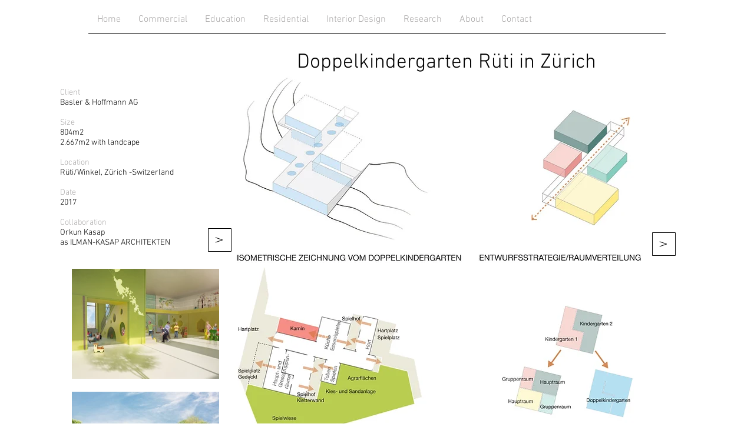

--- FILE ---
content_type: text/html; charset=UTF-8
request_url: https://www.leylailman.com/copy-of-doppelkindergarten-in-zueri-3
body_size: 126024
content:
<!DOCTYPE html>
<html lang="en">
<head>
  
  <!-- SEO Tags -->
  <title>Doppelkindergarten in Zürich 5 | leylailman</title>
  <link rel="canonical" href="https://www.leylailman.com/copy-of-doppelkindergarten-in-zueri-3"/>
  <meta property="og:title" content="Doppelkindergarten in Zürich 5 | leylailman"/>
  <meta property="og:url" content="https://www.leylailman.com/copy-of-doppelkindergarten-in-zueri-3"/>
  <meta property="og:site_name" content="leylailman"/>
  <meta property="og:type" content="website"/>
  <meta name="twitter:card" content="summary_large_image"/>
  <meta name="twitter:title" content="Doppelkindergarten in Zürich 5 | leylailman"/>

  
  <meta charset='utf-8'>
  <meta name="viewport" content="width=device-width, initial-scale=1" id="wixDesktopViewport" />
  <meta http-equiv="X-UA-Compatible" content="IE=edge">
  <meta name="generator" content="Wix.com Website Builder"/>

  <link rel="icon" sizes="192x192" href="https://static.wixstatic.com/media/311581_5343b5702f9849b29672da7771bc498e.jpg/v1/fill/w_192%2Ch_192%2Clg_1%2Cusm_0.66_1.00_0.01/311581_5343b5702f9849b29672da7771bc498e.jpg" type="image/jpeg"/>
  <link rel="shortcut icon" href="https://static.wixstatic.com/media/311581_5343b5702f9849b29672da7771bc498e.jpg/v1/fill/w_192%2Ch_192%2Clg_1%2Cusm_0.66_1.00_0.01/311581_5343b5702f9849b29672da7771bc498e.jpg" type="image/jpeg"/>
  <link rel="apple-touch-icon" href="https://static.wixstatic.com/media/311581_5343b5702f9849b29672da7771bc498e.jpg/v1/fill/w_180%2Ch_180%2Clg_1%2Cusm_0.66_1.00_0.01/311581_5343b5702f9849b29672da7771bc498e.jpg" type="image/jpeg"/>

  <!-- Safari Pinned Tab Icon -->
  <!-- <link rel="mask-icon" href="https://static.wixstatic.com/media/311581_5343b5702f9849b29672da7771bc498e.jpg/v1/fill/w_192%2Ch_192%2Clg_1%2Cusm_0.66_1.00_0.01/311581_5343b5702f9849b29672da7771bc498e.jpg"> -->

  <!-- Original trials -->
  


  <!-- Segmenter Polyfill -->
  <script>
    if (!window.Intl || !window.Intl.Segmenter) {
      (function() {
        var script = document.createElement('script');
        script.src = 'https://static.parastorage.com/unpkg/@formatjs/intl-segmenter@11.7.10/polyfill.iife.js';
        document.head.appendChild(script);
      })();
    }
  </script>

  <!-- Legacy Polyfills -->
  <script nomodule="" src="https://static.parastorage.com/unpkg/core-js-bundle@3.2.1/minified.js"></script>
  <script nomodule="" src="https://static.parastorage.com/unpkg/focus-within-polyfill@5.0.9/dist/focus-within-polyfill.js"></script>

  <!-- Performance API Polyfills -->
  <script>
  (function () {
    var noop = function noop() {};
    if ("performance" in window === false) {
      window.performance = {};
    }
    window.performance.mark = performance.mark || noop;
    window.performance.measure = performance.measure || noop;
    if ("now" in window.performance === false) {
      var nowOffset = Date.now();
      if (performance.timing && performance.timing.navigationStart) {
        nowOffset = performance.timing.navigationStart;
      }
      window.performance.now = function now() {
        return Date.now() - nowOffset;
      };
    }
  })();
  </script>

  <!-- Globals Definitions -->
  <script>
    (function () {
      var now = Date.now()
      window.initialTimestamps = {
        initialTimestamp: now,
        initialRequestTimestamp: Math.round(performance.timeOrigin ? performance.timeOrigin : now - performance.now())
      }

      window.thunderboltTag = "QA_READY"
      window.thunderboltVersion = "1.16780.0"
    })();
  </script>

  <!-- Essential Viewer Model -->
  <script type="application/json" id="wix-essential-viewer-model">{"fleetConfig":{"fleetName":"thunderbolt-seo-isolated-renderer","type":"Rollout","code":1},"mode":{"qa":false,"enableTestApi":false,"debug":false,"ssrIndicator":false,"ssrOnly":false,"siteAssetsFallback":"enable","versionIndicator":false},"componentsLibrariesTopology":[{"artifactId":"editor-elements","namespace":"wixui","url":"https:\/\/static.parastorage.com\/services\/editor-elements\/1.14848.0"},{"artifactId":"editor-elements","namespace":"dsgnsys","url":"https:\/\/static.parastorage.com\/services\/editor-elements\/1.14848.0"}],"siteFeaturesConfigs":{"sessionManager":{"isRunningInDifferentSiteContext":false}},"language":{"userLanguage":"en"},"siteAssets":{"clientTopology":{"mediaRootUrl":"https:\/\/static.wixstatic.com","staticMediaUrl":"https:\/\/static.wixstatic.com\/media","moduleRepoUrl":"https:\/\/static.parastorage.com\/unpkg","fileRepoUrl":"https:\/\/static.parastorage.com\/services","viewerAppsUrl":"https:\/\/viewer-apps.parastorage.com","viewerAssetsUrl":"https:\/\/viewer-assets.parastorage.com","siteAssetsUrl":"https:\/\/siteassets.parastorage.com","pageJsonServerUrls":["https:\/\/pages.parastorage.com","https:\/\/staticorigin.wixstatic.com","https:\/\/www.leylailman.com","https:\/\/fallback.wix.com\/wix-html-editor-pages-webapp\/page"],"pathOfTBModulesInFileRepoForFallback":"wix-thunderbolt\/dist\/"}},"siteFeatures":["accessibility","appMonitoring","assetsLoader","businessLogger","captcha","clickHandlerRegistrar","commonConfig","componentsLoader","componentsRegistry","consentPolicy","cyclicTabbing","domSelectors","environmentWixCodeSdk","environment","locationWixCodeSdk","mpaNavigation","navigationManager","navigationPhases","ooi","pages","panorama","renderer","reporter","router","scrollRestoration","seoWixCodeSdk","seo","sessionManager","siteMembersWixCodeSdk","siteMembers","siteScrollBlocker","siteWixCodeSdk","speculationRules","ssrCache","stores","structureApi","thunderboltInitializer","tpaCommons","translations","usedPlatformApis","warmupData","windowMessageRegistrar","windowWixCodeSdk","wixCustomElementComponent","wixEmbedsApi","componentsReact","platform"],"site":{"externalBaseUrl":"https:\/\/www.leylailman.com","isSEO":true},"media":{"staticMediaUrl":"https:\/\/static.wixstatic.com\/media","mediaRootUrl":"https:\/\/static.wixstatic.com\/","staticVideoUrl":"https:\/\/video.wixstatic.com\/"},"requestUrl":"https:\/\/www.leylailman.com\/copy-of-doppelkindergarten-in-zueri-3","rollout":{"siteAssetsVersionsRollout":false,"isDACRollout":0,"isTBRollout":true},"commonConfig":{"brand":"wix","host":"VIEWER","bsi":"","consentPolicy":{},"consentPolicyHeader":{},"siteRevision":"724","renderingFlow":"NONE","language":"en","locale":"en"},"interactionSampleRatio":0.01,"dynamicModelUrl":"https:\/\/www.leylailman.com\/_api\/v2\/dynamicmodel","accessTokensUrl":"https:\/\/www.leylailman.com\/_api\/v1\/access-tokens","isExcludedFromSecurityExperiments":false,"experiments":{"specs.thunderbolt.hardenFetchAndXHR":true,"specs.thunderbolt.securityExperiments":true}}</script>
  <script>window.viewerModel = JSON.parse(document.getElementById('wix-essential-viewer-model').textContent)</script>

  <script>
    window.commonConfig = viewerModel.commonConfig
  </script>

  
  <!-- BEGIN handleAccessTokens bundle -->

  <script data-url="https://static.parastorage.com/services/wix-thunderbolt/dist/handleAccessTokens.inline.4f2f9a53.bundle.min.js">(()=>{"use strict";function e(e){let{context:o,property:r,value:n,enumerable:i=!0}=e,c=e.get,l=e.set;if(!r||void 0===n&&!c&&!l)return new Error("property and value are required");let a=o||globalThis,s=a?.[r],u={};if(void 0!==n)u.value=n;else{if(c){let e=t(c);e&&(u.get=e)}if(l){let e=t(l);e&&(u.set=e)}}let p={...u,enumerable:i||!1,configurable:!1};void 0!==n&&(p.writable=!1);try{Object.defineProperty(a,r,p)}catch(e){return e instanceof TypeError?s:e}return s}function t(e,t){return"function"==typeof e?e:!0===e?.async&&"function"==typeof e.func?t?async function(t){return e.func(t)}:async function(){return e.func()}:"function"==typeof e?.func?e.func:void 0}try{e({property:"strictDefine",value:e})}catch{}try{e({property:"defineStrictObject",value:r})}catch{}try{e({property:"defineStrictMethod",value:n})}catch{}var o=["toString","toLocaleString","valueOf","constructor","prototype"];function r(t){let{context:n,property:c,propertiesToExclude:l=[],skipPrototype:a=!1,hardenPrototypePropertiesToExclude:s=[]}=t;if(!c)return new Error("property is required");let u=(n||globalThis)[c],p={},f=i(n,c);u&&("object"==typeof u||"function"==typeof u)&&Reflect.ownKeys(u).forEach(t=>{if(!l.includes(t)&&!o.includes(t)){let o=i(u,t);if(o&&(o.writable||o.configurable)){let{value:r,get:n,set:i,enumerable:c=!1}=o,l={};void 0!==r?l.value=r:n?l.get=n:i&&(l.set=i);try{let o=e({context:u,property:t,...l,enumerable:c});p[t]=o}catch(e){if(!(e instanceof TypeError))throw e;try{p[t]=o.value||o.get||o.set}catch{}}}}});let d={originalObject:u,originalProperties:p};if(!a&&void 0!==u?.prototype){let e=r({context:u,property:"prototype",propertiesToExclude:s,skipPrototype:!0});e instanceof Error||(d.originalPrototype=e?.originalObject,d.originalPrototypeProperties=e?.originalProperties)}return e({context:n,property:c,value:u,enumerable:f?.enumerable}),d}function n(t,o){let r=(o||globalThis)[t],n=i(o||globalThis,t);return r&&n&&(n.writable||n.configurable)?(Object.freeze(r),e({context:globalThis,property:t,value:r})):r}function i(e,t){if(e&&t)try{return Reflect.getOwnPropertyDescriptor(e,t)}catch{return}}function c(e){if("string"!=typeof e)return e;try{return decodeURIComponent(e).toLowerCase().trim()}catch{return e.toLowerCase().trim()}}function l(e,t){let o="";if("string"==typeof e)o=e.split("=")[0]?.trim()||"";else{if(!e||"string"!=typeof e.name)return!1;o=e.name}return t.has(c(o)||"")}function a(e,t){let o;return o="string"==typeof e?e.split(";").map(e=>e.trim()).filter(e=>e.length>0):e||[],o.filter(e=>!l(e,t))}var s=null;function u(){return null===s&&(s=typeof Document>"u"?void 0:Object.getOwnPropertyDescriptor(Document.prototype,"cookie")),s}function p(t,o){if(!globalThis?.cookieStore)return;let r=globalThis.cookieStore.get.bind(globalThis.cookieStore),n=globalThis.cookieStore.getAll.bind(globalThis.cookieStore),i=globalThis.cookieStore.set.bind(globalThis.cookieStore),c=globalThis.cookieStore.delete.bind(globalThis.cookieStore);return e({context:globalThis.CookieStore.prototype,property:"get",value:async function(e){return l(("string"==typeof e?e:e.name)||"",t)?null:r.call(this,e)},enumerable:!0}),e({context:globalThis.CookieStore.prototype,property:"getAll",value:async function(){return a(await n.apply(this,Array.from(arguments)),t)},enumerable:!0}),e({context:globalThis.CookieStore.prototype,property:"set",value:async function(){let e=Array.from(arguments);if(!l(1===e.length?e[0].name:e[0],t))return i.apply(this,e);o&&console.warn(o)},enumerable:!0}),e({context:globalThis.CookieStore.prototype,property:"delete",value:async function(){let e=Array.from(arguments);if(!l(1===e.length?e[0].name:e[0],t))return c.apply(this,e)},enumerable:!0}),e({context:globalThis.cookieStore,property:"prototype",value:globalThis.CookieStore.prototype,enumerable:!1}),e({context:globalThis,property:"cookieStore",value:globalThis.cookieStore,enumerable:!0}),{get:r,getAll:n,set:i,delete:c}}var f=["TextEncoder","TextDecoder","XMLHttpRequestEventTarget","EventTarget","URL","JSON","Reflect","Object","Array","Map","Set","WeakMap","WeakSet","Promise","Symbol","Error"],d=["addEventListener","removeEventListener","dispatchEvent","encodeURI","encodeURIComponent","decodeURI","decodeURIComponent"];const y=(e,t)=>{try{const o=t?t.get.call(document):document.cookie;return o.split(";").map(e=>e.trim()).filter(t=>t?.startsWith(e))[0]?.split("=")[1]}catch(e){return""}},g=(e="",t="",o="/")=>`${e}=; ${t?`domain=${t};`:""} max-age=0; path=${o}; expires=Thu, 01 Jan 1970 00:00:01 GMT`;function m(){(function(){if("undefined"!=typeof window){const e=performance.getEntriesByType("navigation")[0];return"back_forward"===(e?.type||"")}return!1})()&&function(){const{counter:e}=function(){const e=b("getItem");if(e){const[t,o]=e.split("-"),r=o?parseInt(o,10):0;if(r>=3){const e=t?Number(t):0;if(Date.now()-e>6e4)return{counter:0}}return{counter:r}}return{counter:0}}();e<3?(!function(e=1){b("setItem",`${Date.now()}-${e}`)}(e+1),window.location.reload()):console.error("ATS: Max reload attempts reached")}()}function b(e,t){try{return sessionStorage[e]("reload",t||"")}catch(e){console.error("ATS: Error calling sessionStorage:",e)}}const h="client-session-bind",v="sec-fetch-unsupported",{experiments:w}=window.viewerModel,T=[h,"client-binding",v,"svSession","smSession","server-session-bind","wixSession2","wixSession3"].map(e=>e.toLowerCase()),{cookie:S}=function(t,o){let r=new Set(t);return e({context:document,property:"cookie",set:{func:e=>function(e,t,o,r){let n=u(),i=c(t.split(";")[0]||"")||"";[...o].every(e=>!i.startsWith(e.toLowerCase()))&&n?.set?n.set.call(e,t):r&&console.warn(r)}(document,e,r,o)},get:{func:()=>function(e,t){let o=u();if(!o?.get)throw new Error("Cookie descriptor or getter not available");return a(o.get.call(e),t).join("; ")}(document,r)},enumerable:!0}),{cookieStore:p(r,o),cookie:u()}}(T),k="tbReady",x="security_overrideGlobals",{experiments:E,siteFeaturesConfigs:C,accessTokensUrl:P}=window.viewerModel,R=P,M={},O=(()=>{const e=y(h,S);if(w["specs.thunderbolt.browserCacheReload"]){y(v,S)||e?b("removeItem"):m()}return(()=>{const e=g(h),t=g(h,location.hostname);S.set.call(document,e),S.set.call(document,t)})(),e})();O&&(M["client-binding"]=O);const D=fetch;addEventListener(k,function e(t){const{logger:o}=t.detail;try{window.tb.init({fetch:D,fetchHeaders:M})}catch(e){const t=new Error("TB003");o.meter(`${x}_${t.message}`,{paramsOverrides:{errorType:x,eventString:t.message}}),window?.viewerModel?.mode.debug&&console.error(e)}finally{removeEventListener(k,e)}}),E["specs.thunderbolt.hardenFetchAndXHR"]||(window.fetchDynamicModel=()=>C.sessionManager.isRunningInDifferentSiteContext?Promise.resolve({}):fetch(R,{credentials:"same-origin",headers:M}).then(function(e){if(!e.ok)throw new Error(`[${e.status}]${e.statusText}`);return e.json()}),window.dynamicModelPromise=window.fetchDynamicModel())})();
//# sourceMappingURL=https://static.parastorage.com/services/wix-thunderbolt/dist/handleAccessTokens.inline.4f2f9a53.bundle.min.js.map</script>

<!-- END handleAccessTokens bundle -->

<!-- BEGIN overrideGlobals bundle -->

<script data-url="https://static.parastorage.com/services/wix-thunderbolt/dist/overrideGlobals.inline.ec13bfcf.bundle.min.js">(()=>{"use strict";function e(e){let{context:r,property:o,value:n,enumerable:i=!0}=e,c=e.get,a=e.set;if(!o||void 0===n&&!c&&!a)return new Error("property and value are required");let l=r||globalThis,u=l?.[o],s={};if(void 0!==n)s.value=n;else{if(c){let e=t(c);e&&(s.get=e)}if(a){let e=t(a);e&&(s.set=e)}}let p={...s,enumerable:i||!1,configurable:!1};void 0!==n&&(p.writable=!1);try{Object.defineProperty(l,o,p)}catch(e){return e instanceof TypeError?u:e}return u}function t(e,t){return"function"==typeof e?e:!0===e?.async&&"function"==typeof e.func?t?async function(t){return e.func(t)}:async function(){return e.func()}:"function"==typeof e?.func?e.func:void 0}try{e({property:"strictDefine",value:e})}catch{}try{e({property:"defineStrictObject",value:o})}catch{}try{e({property:"defineStrictMethod",value:n})}catch{}var r=["toString","toLocaleString","valueOf","constructor","prototype"];function o(t){let{context:n,property:c,propertiesToExclude:a=[],skipPrototype:l=!1,hardenPrototypePropertiesToExclude:u=[]}=t;if(!c)return new Error("property is required");let s=(n||globalThis)[c],p={},f=i(n,c);s&&("object"==typeof s||"function"==typeof s)&&Reflect.ownKeys(s).forEach(t=>{if(!a.includes(t)&&!r.includes(t)){let r=i(s,t);if(r&&(r.writable||r.configurable)){let{value:o,get:n,set:i,enumerable:c=!1}=r,a={};void 0!==o?a.value=o:n?a.get=n:i&&(a.set=i);try{let r=e({context:s,property:t,...a,enumerable:c});p[t]=r}catch(e){if(!(e instanceof TypeError))throw e;try{p[t]=r.value||r.get||r.set}catch{}}}}});let d={originalObject:s,originalProperties:p};if(!l&&void 0!==s?.prototype){let e=o({context:s,property:"prototype",propertiesToExclude:u,skipPrototype:!0});e instanceof Error||(d.originalPrototype=e?.originalObject,d.originalPrototypeProperties=e?.originalProperties)}return e({context:n,property:c,value:s,enumerable:f?.enumerable}),d}function n(t,r){let o=(r||globalThis)[t],n=i(r||globalThis,t);return o&&n&&(n.writable||n.configurable)?(Object.freeze(o),e({context:globalThis,property:t,value:o})):o}function i(e,t){if(e&&t)try{return Reflect.getOwnPropertyDescriptor(e,t)}catch{return}}function c(e){if("string"!=typeof e)return e;try{return decodeURIComponent(e).toLowerCase().trim()}catch{return e.toLowerCase().trim()}}function a(e,t){return e instanceof Headers?e.forEach((r,o)=>{l(o,t)||e.delete(o)}):Object.keys(e).forEach(r=>{l(r,t)||delete e[r]}),e}function l(e,t){return!t.has(c(e)||"")}function u(e,t){let r=!0,o=function(e){let t,r;if(globalThis.Request&&e instanceof Request)t=e.url;else{if("function"!=typeof e?.toString)throw new Error("Unsupported type for url");t=e.toString()}try{return new URL(t).pathname}catch{return r=t.replace(/#.+/gi,"").split("?").shift(),r.startsWith("/")?r:`/${r}`}}(e),n=c(o);return n&&t.some(e=>n.includes(e))&&(r=!1),r}function s(t,r,o){let n=fetch,i=XMLHttpRequest,c=new Set(r);function s(){let e=new i,r=e.open,n=e.setRequestHeader;return e.open=function(){let n=Array.from(arguments),i=n[1];if(n.length<2||u(i,t))return r.apply(e,n);throw new Error(o||`Request not allowed for path ${i}`)},e.setRequestHeader=function(t,r){l(decodeURIComponent(t),c)&&n.call(e,t,r)},e}return e({property:"fetch",value:function(){let e=function(e,t){return globalThis.Request&&e[0]instanceof Request&&e[0]?.headers?a(e[0].headers,t):e[1]?.headers&&a(e[1].headers,t),e}(arguments,c);return u(arguments[0],t)?n.apply(globalThis,Array.from(e)):new Promise((e,t)=>{t(new Error(o||`Request not allowed for path ${arguments[0]}`))})},enumerable:!0}),e({property:"XMLHttpRequest",value:s,enumerable:!0}),Object.keys(i).forEach(e=>{s[e]=i[e]}),{fetch:n,XMLHttpRequest:i}}var p=["TextEncoder","TextDecoder","XMLHttpRequestEventTarget","EventTarget","URL","JSON","Reflect","Object","Array","Map","Set","WeakMap","WeakSet","Promise","Symbol","Error"],f=["addEventListener","removeEventListener","dispatchEvent","encodeURI","encodeURIComponent","decodeURI","decodeURIComponent"];const d=function(){let t=globalThis.open,r=document.open;function o(e,r,o){let n="string"!=typeof e,i=t.call(window,e,r,o);return n||e&&function(e){return e.startsWith("//")&&/(?:[a-z0-9](?:[a-z0-9-]{0,61}[a-z0-9])?\.)+[a-z0-9][a-z0-9-]{0,61}[a-z0-9]/g.test(`${location.protocol}:${e}`)&&(e=`${location.protocol}${e}`),!e.startsWith("http")||new URL(e).hostname===location.hostname}(e)?{}:i}return e({property:"open",value:o,context:globalThis,enumerable:!0}),e({property:"open",value:function(e,t,n){return e?o(e,t,n):r.call(document,e||"",t||"",n||"")},context:document,enumerable:!0}),{open:t,documentOpen:r}},y=function(){let t=document.createElement,r=Element.prototype.setAttribute,o=Element.prototype.setAttributeNS;return e({property:"createElement",context:document,value:function(n,i){let a=t.call(document,n,i);if("iframe"===c(n)){e({property:"srcdoc",context:a,get:()=>"",set:()=>{console.warn("`srcdoc` is not allowed in iframe elements.")}});let t=function(e,t){"srcdoc"!==e.toLowerCase()?r.call(a,e,t):console.warn("`srcdoc` attribute is not allowed to be set.")},n=function(e,t,r){"srcdoc"!==t.toLowerCase()?o.call(a,e,t,r):console.warn("`srcdoc` attribute is not allowed to be set.")};a.setAttribute=t,a.setAttributeNS=n}return a},enumerable:!0}),{createElement:t,setAttribute:r,setAttributeNS:o}},m=["client-binding"],b=["/_api/v1/access-tokens","/_api/v2/dynamicmodel","/_api/one-app-session-web/v3/businesses"],h=function(){let t=setTimeout,r=setInterval;return o("setTimeout",0,globalThis),o("setInterval",0,globalThis),{setTimeout:t,setInterval:r};function o(t,r,o){let n=o||globalThis,i=n[t];if(!i||"function"!=typeof i)throw new Error(`Function ${t} not found or is not a function`);e({property:t,value:function(){let e=Array.from(arguments);if("string"!=typeof e[r])return i.apply(n,e);console.warn(`Calling ${t} with a String Argument at index ${r} is not allowed`)},context:o,enumerable:!0})}},v=function(){if(navigator&&"serviceWorker"in navigator){let t=navigator.serviceWorker.register;return e({context:navigator.serviceWorker,property:"register",value:function(){console.log("Service worker registration is not allowed")},enumerable:!0}),{register:t}}return{}};performance.mark("overrideGlobals started");const{isExcludedFromSecurityExperiments:g,experiments:w}=window.viewerModel,E=!g&&w["specs.thunderbolt.securityExperiments"];try{d(),E&&y(),w["specs.thunderbolt.hardenFetchAndXHR"]&&E&&s(b,m),v(),(e=>{let t=[],r=[];r=r.concat(["TextEncoder","TextDecoder"]),e&&(r=r.concat(["XMLHttpRequestEventTarget","EventTarget"])),r=r.concat(["URL","JSON"]),e&&(t=t.concat(["addEventListener","removeEventListener"])),t=t.concat(["encodeURI","encodeURIComponent","decodeURI","decodeURIComponent"]),r=r.concat(["String","Number"]),e&&r.push("Object"),r=r.concat(["Reflect"]),t.forEach(e=>{n(e),["addEventListener","removeEventListener"].includes(e)&&n(e,document)}),r.forEach(e=>{o({property:e})})})(E),E&&h()}catch(e){window?.viewerModel?.mode.debug&&console.error(e);const t=new Error("TB006");window.fedops?.reportError(t,"security_overrideGlobals"),window.Sentry?window.Sentry.captureException(t):globalThis.defineStrictProperty("sentryBuffer",[t],window,!1)}performance.mark("overrideGlobals ended")})();
//# sourceMappingURL=https://static.parastorage.com/services/wix-thunderbolt/dist/overrideGlobals.inline.ec13bfcf.bundle.min.js.map</script>

<!-- END overrideGlobals bundle -->


  
  <script>
    window.commonConfig = viewerModel.commonConfig

	
  </script>

  <!-- Initial CSS -->
  <style data-url="https://static.parastorage.com/services/wix-thunderbolt/dist/main.347af09f.min.css">@keyframes slide-horizontal-new{0%{transform:translateX(100%)}}@keyframes slide-horizontal-old{80%{opacity:1}to{opacity:0;transform:translateX(-100%)}}@keyframes slide-vertical-new{0%{transform:translateY(-100%)}}@keyframes slide-vertical-old{80%{opacity:1}to{opacity:0;transform:translateY(100%)}}@keyframes out-in-new{0%{opacity:0}}@keyframes out-in-old{to{opacity:0}}:root:active-view-transition{view-transition-name:none}::view-transition{pointer-events:none}:root:active-view-transition::view-transition-new(page-group),:root:active-view-transition::view-transition-old(page-group){animation-duration:.6s;cursor:wait;pointer-events:all}:root:active-view-transition-type(SlideHorizontal)::view-transition-old(page-group){animation:slide-horizontal-old .6s cubic-bezier(.83,0,.17,1) forwards;mix-blend-mode:normal}:root:active-view-transition-type(SlideHorizontal)::view-transition-new(page-group){animation:slide-horizontal-new .6s cubic-bezier(.83,0,.17,1) backwards;mix-blend-mode:normal}:root:active-view-transition-type(SlideVertical)::view-transition-old(page-group){animation:slide-vertical-old .6s cubic-bezier(.83,0,.17,1) forwards;mix-blend-mode:normal}:root:active-view-transition-type(SlideVertical)::view-transition-new(page-group){animation:slide-vertical-new .6s cubic-bezier(.83,0,.17,1) backwards;mix-blend-mode:normal}:root:active-view-transition-type(OutIn)::view-transition-old(page-group){animation:out-in-old .35s cubic-bezier(.22,1,.36,1) forwards}:root:active-view-transition-type(OutIn)::view-transition-new(page-group){animation:out-in-new .35s cubic-bezier(.64,0,.78,0) .35s backwards}@media(prefers-reduced-motion:reduce){::view-transition-group(*),::view-transition-new(*),::view-transition-old(*){animation:none!important}}body,html{background:transparent;border:0;margin:0;outline:0;padding:0;vertical-align:baseline}body{--scrollbar-width:0px;font-family:Arial,Helvetica,sans-serif;font-size:10px}body,html{height:100%}body{overflow-x:auto;overflow-y:scroll}body:not(.responsive) #site-root{min-width:var(--site-width);width:100%}body:not([data-js-loaded]) [data-hide-prejs]{visibility:hidden}interact-element{display:contents}#SITE_CONTAINER{position:relative}:root{--one-unit:1vw;--section-max-width:9999px;--spx-stopper-max:9999px;--spx-stopper-min:0px;--browser-zoom:1}@supports(-webkit-appearance:none) and (stroke-color:transparent){:root{--safari-sticky-fix:opacity;--experimental-safari-sticky-fix:translateZ(0)}}@supports(container-type:inline-size){:root{--one-unit:1cqw}}[id^=oldHoverBox-]{mix-blend-mode:plus-lighter;transition:opacity .5s ease,visibility .5s ease}[data-mesh-id$=inlineContent-gridContainer]:has(>[id^=oldHoverBox-]){isolation:isolate}</style>
<style data-url="https://static.parastorage.com/services/wix-thunderbolt/dist/main.renderer.9cb0985f.min.css">a,abbr,acronym,address,applet,b,big,blockquote,button,caption,center,cite,code,dd,del,dfn,div,dl,dt,em,fieldset,font,footer,form,h1,h2,h3,h4,h5,h6,header,i,iframe,img,ins,kbd,label,legend,li,nav,object,ol,p,pre,q,s,samp,section,small,span,strike,strong,sub,sup,table,tbody,td,tfoot,th,thead,title,tr,tt,u,ul,var{background:transparent;border:0;margin:0;outline:0;padding:0;vertical-align:baseline}input,select,textarea{box-sizing:border-box;font-family:Helvetica,Arial,sans-serif}ol,ul{list-style:none}blockquote,q{quotes:none}ins{text-decoration:none}del{text-decoration:line-through}table{border-collapse:collapse;border-spacing:0}a{cursor:pointer;text-decoration:none}.testStyles{overflow-y:hidden}.reset-button{-webkit-appearance:none;background:none;border:0;color:inherit;font:inherit;line-height:normal;outline:0;overflow:visible;padding:0;-webkit-user-select:none;-moz-user-select:none;-ms-user-select:none}:focus{outline:none}body.device-mobile-optimized:not(.disable-site-overflow){overflow-x:hidden;overflow-y:scroll}body.device-mobile-optimized:not(.responsive) #SITE_CONTAINER{margin-left:auto;margin-right:auto;overflow-x:visible;position:relative;width:320px}body.device-mobile-optimized:not(.responsive):not(.blockSiteScrolling) #SITE_CONTAINER{margin-top:0}body.device-mobile-optimized>*{max-width:100%!important}body.device-mobile-optimized #site-root{overflow-x:hidden;overflow-y:hidden}@supports(overflow:clip){body.device-mobile-optimized #site-root{overflow-x:clip;overflow-y:clip}}body.device-mobile-non-optimized #SITE_CONTAINER #site-root{overflow-x:clip;overflow-y:clip}body.device-mobile-non-optimized.fullScreenMode{background-color:#5f6360}body.device-mobile-non-optimized.fullScreenMode #MOBILE_ACTIONS_MENU,body.device-mobile-non-optimized.fullScreenMode #SITE_BACKGROUND,body.device-mobile-non-optimized.fullScreenMode #site-root,body.fullScreenMode #WIX_ADS{visibility:hidden}body.fullScreenMode{overflow-x:hidden!important;overflow-y:hidden!important}body.fullScreenMode.device-mobile-optimized #TINY_MENU{opacity:0;pointer-events:none}body.fullScreenMode-scrollable.device-mobile-optimized{overflow-x:hidden!important;overflow-y:auto!important}body.fullScreenMode-scrollable.device-mobile-optimized #masterPage,body.fullScreenMode-scrollable.device-mobile-optimized #site-root{overflow-x:hidden!important;overflow-y:hidden!important}body.fullScreenMode-scrollable.device-mobile-optimized #SITE_BACKGROUND,body.fullScreenMode-scrollable.device-mobile-optimized #masterPage{height:auto!important}body.fullScreenMode-scrollable.device-mobile-optimized #masterPage.mesh-layout{height:0!important}body.blockSiteScrolling,body.siteScrollingBlocked{position:fixed;width:100%}body.blockSiteScrolling #SITE_CONTAINER{margin-top:calc(var(--blocked-site-scroll-margin-top)*-1)}#site-root{margin:0 auto;min-height:100%;position:relative;top:var(--wix-ads-height)}#site-root img:not([src]){visibility:hidden}#site-root svg img:not([src]){visibility:visible}.auto-generated-link{color:inherit}#SCROLL_TO_BOTTOM,#SCROLL_TO_TOP{height:0}.has-click-trigger{cursor:pointer}.fullScreenOverlay{bottom:0;display:flex;justify-content:center;left:0;overflow-y:hidden;position:fixed;right:0;top:-60px;z-index:1005}.fullScreenOverlay>.fullScreenOverlayContent{bottom:0;left:0;margin:0 auto;overflow:hidden;position:absolute;right:0;top:60px;transform:translateZ(0)}[data-mesh-id$=centeredContent],[data-mesh-id$=form],[data-mesh-id$=inlineContent]{pointer-events:none;position:relative}[data-mesh-id$=-gridWrapper],[data-mesh-id$=-rotated-wrapper]{pointer-events:none}[data-mesh-id$=-gridContainer]>*,[data-mesh-id$=-rotated-wrapper]>*,[data-mesh-id$=inlineContent]>:not([data-mesh-id$=-gridContainer]){pointer-events:auto}.device-mobile-optimized #masterPage.mesh-layout #SOSP_CONTAINER_CUSTOM_ID{grid-area:2/1/3/2;-ms-grid-row:2;position:relative}#masterPage.mesh-layout{-ms-grid-rows:max-content max-content min-content max-content;-ms-grid-columns:100%;align-items:start;display:-ms-grid;display:grid;grid-template-columns:100%;grid-template-rows:max-content max-content min-content max-content;justify-content:stretch}#masterPage.mesh-layout #PAGES_CONTAINER,#masterPage.mesh-layout #SITE_FOOTER-placeholder,#masterPage.mesh-layout #SITE_FOOTER_WRAPPER,#masterPage.mesh-layout #SITE_HEADER-placeholder,#masterPage.mesh-layout #SITE_HEADER_WRAPPER,#masterPage.mesh-layout #SOSP_CONTAINER_CUSTOM_ID[data-state~=mobileView],#masterPage.mesh-layout #soapAfterPagesContainer,#masterPage.mesh-layout #soapBeforePagesContainer{-ms-grid-row-align:start;-ms-grid-column-align:start;-ms-grid-column:1}#masterPage.mesh-layout #SITE_HEADER-placeholder,#masterPage.mesh-layout #SITE_HEADER_WRAPPER{grid-area:1/1/2/2;-ms-grid-row:1}#masterPage.mesh-layout #PAGES_CONTAINER,#masterPage.mesh-layout #soapAfterPagesContainer,#masterPage.mesh-layout #soapBeforePagesContainer{grid-area:3/1/4/2;-ms-grid-row:3}#masterPage.mesh-layout #soapAfterPagesContainer,#masterPage.mesh-layout #soapBeforePagesContainer{width:100%}#masterPage.mesh-layout #PAGES_CONTAINER{align-self:stretch}#masterPage.mesh-layout main#PAGES_CONTAINER{display:block}#masterPage.mesh-layout #SITE_FOOTER-placeholder,#masterPage.mesh-layout #SITE_FOOTER_WRAPPER{grid-area:4/1/5/2;-ms-grid-row:4}#masterPage.mesh-layout #SITE_PAGES,#masterPage.mesh-layout [data-mesh-id=PAGES_CONTAINERcenteredContent],#masterPage.mesh-layout [data-mesh-id=PAGES_CONTAINERinlineContent]{height:100%}#masterPage.mesh-layout.desktop>*{width:100%}#masterPage.mesh-layout #PAGES_CONTAINER,#masterPage.mesh-layout #SITE_FOOTER,#masterPage.mesh-layout #SITE_FOOTER_WRAPPER,#masterPage.mesh-layout #SITE_HEADER,#masterPage.mesh-layout #SITE_HEADER_WRAPPER,#masterPage.mesh-layout #SITE_PAGES,#masterPage.mesh-layout #masterPageinlineContent{position:relative}#masterPage.mesh-layout #SITE_HEADER{grid-area:1/1/2/2}#masterPage.mesh-layout #SITE_FOOTER{grid-area:4/1/5/2}#masterPage.mesh-layout.overflow-x-clip #SITE_FOOTER,#masterPage.mesh-layout.overflow-x-clip #SITE_HEADER{overflow-x:clip}[data-z-counter]{z-index:0}[data-z-counter="0"]{z-index:auto}.wixSiteProperties{-webkit-font-smoothing:antialiased;-moz-osx-font-smoothing:grayscale}:root{--wst-button-color-fill-primary:rgb(var(--color_48));--wst-button-color-border-primary:rgb(var(--color_49));--wst-button-color-text-primary:rgb(var(--color_50));--wst-button-color-fill-primary-hover:rgb(var(--color_51));--wst-button-color-border-primary-hover:rgb(var(--color_52));--wst-button-color-text-primary-hover:rgb(var(--color_53));--wst-button-color-fill-primary-disabled:rgb(var(--color_54));--wst-button-color-border-primary-disabled:rgb(var(--color_55));--wst-button-color-text-primary-disabled:rgb(var(--color_56));--wst-button-color-fill-secondary:rgb(var(--color_57));--wst-button-color-border-secondary:rgb(var(--color_58));--wst-button-color-text-secondary:rgb(var(--color_59));--wst-button-color-fill-secondary-hover:rgb(var(--color_60));--wst-button-color-border-secondary-hover:rgb(var(--color_61));--wst-button-color-text-secondary-hover:rgb(var(--color_62));--wst-button-color-fill-secondary-disabled:rgb(var(--color_63));--wst-button-color-border-secondary-disabled:rgb(var(--color_64));--wst-button-color-text-secondary-disabled:rgb(var(--color_65));--wst-color-fill-base-1:rgb(var(--color_36));--wst-color-fill-base-2:rgb(var(--color_37));--wst-color-fill-base-shade-1:rgb(var(--color_38));--wst-color-fill-base-shade-2:rgb(var(--color_39));--wst-color-fill-base-shade-3:rgb(var(--color_40));--wst-color-fill-accent-1:rgb(var(--color_41));--wst-color-fill-accent-2:rgb(var(--color_42));--wst-color-fill-accent-3:rgb(var(--color_43));--wst-color-fill-accent-4:rgb(var(--color_44));--wst-color-fill-background-primary:rgb(var(--color_11));--wst-color-fill-background-secondary:rgb(var(--color_12));--wst-color-text-primary:rgb(var(--color_15));--wst-color-text-secondary:rgb(var(--color_14));--wst-color-action:rgb(var(--color_18));--wst-color-disabled:rgb(var(--color_39));--wst-color-title:rgb(var(--color_45));--wst-color-subtitle:rgb(var(--color_46));--wst-color-line:rgb(var(--color_47));--wst-font-style-h2:var(--font_2);--wst-font-style-h3:var(--font_3);--wst-font-style-h4:var(--font_4);--wst-font-style-h5:var(--font_5);--wst-font-style-h6:var(--font_6);--wst-font-style-body-large:var(--font_7);--wst-font-style-body-medium:var(--font_8);--wst-font-style-body-small:var(--font_9);--wst-font-style-body-x-small:var(--font_10);--wst-color-custom-1:rgb(var(--color_13));--wst-color-custom-2:rgb(var(--color_16));--wst-color-custom-3:rgb(var(--color_17));--wst-color-custom-4:rgb(var(--color_19));--wst-color-custom-5:rgb(var(--color_20));--wst-color-custom-6:rgb(var(--color_21));--wst-color-custom-7:rgb(var(--color_22));--wst-color-custom-8:rgb(var(--color_23));--wst-color-custom-9:rgb(var(--color_24));--wst-color-custom-10:rgb(var(--color_25));--wst-color-custom-11:rgb(var(--color_26));--wst-color-custom-12:rgb(var(--color_27));--wst-color-custom-13:rgb(var(--color_28));--wst-color-custom-14:rgb(var(--color_29));--wst-color-custom-15:rgb(var(--color_30));--wst-color-custom-16:rgb(var(--color_31));--wst-color-custom-17:rgb(var(--color_32));--wst-color-custom-18:rgb(var(--color_33));--wst-color-custom-19:rgb(var(--color_34));--wst-color-custom-20:rgb(var(--color_35))}.wix-presets-wrapper{display:contents}</style>

  <meta name="format-detection" content="telephone=no">
  <meta name="skype_toolbar" content="skype_toolbar_parser_compatible">
  
  

  

  

  <!-- head performance data start -->
  
  <!-- head performance data end -->
  

    


    
<style data-href="https://static.parastorage.com/services/editor-elements-library/dist/thunderbolt/rb_wixui.thunderbolt_bootstrap-responsive.5018a9e9.min.css">._pfxlW{clip-path:inset(50%);height:24px;position:absolute;width:24px}._pfxlW:active,._pfxlW:focus{clip-path:unset;right:0;top:50%;transform:translateY(-50%)}._pfxlW.RG3k61{transform:translateY(-50%) rotate(180deg)}.r4OX7l,.xTjc1A{box-sizing:border-box;height:100%;overflow:visible;position:relative;width:auto}.r4OX7l[data-state~=header] a,.r4OX7l[data-state~=header] div,[data-state~=header].xTjc1A a,[data-state~=header].xTjc1A div{cursor:default!important}.r4OX7l .UiHgGh,.xTjc1A .UiHgGh{display:inline-block;height:100%;width:100%}.xTjc1A{--display:inline-block;cursor:pointer;display:var(--display);font:var(--fnt,var(--font_1))}.xTjc1A .yRj2ms{padding:0 var(--pad,5px)}.xTjc1A .JS76Uv{color:rgb(var(--txt,var(--color_15,color_15)));display:inline-block;padding:0 10px;transition:var(--trans,color .4s ease 0s)}.xTjc1A[data-state~=drop]{display:block;width:100%}.xTjc1A[data-state~=drop] .JS76Uv{padding:0 .5em}.xTjc1A[data-state~=link]:hover .JS76Uv,.xTjc1A[data-state~=over] .JS76Uv{color:rgb(var(--txth,var(--color_14,color_14)));transition:var(--trans,color .4s ease 0s)}.xTjc1A[data-state~=selected] .JS76Uv{color:rgb(var(--txts,var(--color_14,color_14)));transition:var(--trans,color .4s ease 0s)}.NHM1d1{overflow-x:hidden}.NHM1d1 .R_TAzU{display:flex;flex-direction:column;height:100%;width:100%}.NHM1d1 .R_TAzU .aOF1ks{flex:1}.NHM1d1 .R_TAzU .y7qwii{height:calc(100% - (var(--menuTotalBordersY, 0px)));overflow:visible;white-space:nowrap;width:calc(100% - (var(--menuTotalBordersX, 0px)))}.NHM1d1 .R_TAzU .y7qwii .Tg1gOB,.NHM1d1 .R_TAzU .y7qwii .p90CkU{direction:var(--menu-direction);display:inline-block;text-align:var(--menu-align,var(--align))}.NHM1d1 .R_TAzU .y7qwii .mvZ3NH{display:block;width:100%}.NHM1d1 .h3jCPd{direction:var(--submenus-direction);display:block;opacity:1;text-align:var(--submenus-align,var(--align));z-index:99999}.NHM1d1 .h3jCPd .wkJ2fp{display:inherit;overflow:visible;visibility:inherit;white-space:nowrap;width:auto}.NHM1d1 .h3jCPd.DlGBN0{transition:visibility;transition-delay:.2s;visibility:visible}.NHM1d1 .h3jCPd .p90CkU{display:inline-block}.NHM1d1 .vh74Xw{display:none}.XwCBRN>nav{bottom:0;left:0;right:0;top:0}.XwCBRN .h3jCPd,.XwCBRN .y7qwii,.XwCBRN>nav{position:absolute}.XwCBRN .h3jCPd{margin-top:7px;visibility:hidden}.XwCBRN .h3jCPd[data-dropMode=dropUp]{margin-bottom:7px;margin-top:0}.XwCBRN .wkJ2fp{background-color:rgba(var(--bgDrop,var(--color_11,color_11)),var(--alpha-bgDrop,1));border-radius:var(--rd,0);box-shadow:var(--shd,0 1px 4px rgba(0,0,0,.6))}.P0dCOY .PJ4KCX{background-color:rgba(var(--bg,var(--color_11,color_11)),var(--alpha-bg,1));bottom:0;left:0;overflow:hidden;position:absolute;right:0;top:0}.xpmKd_{border-radius:var(--overflow-wrapper-border-radius)}</style>
<style data-href="https://static.parastorage.com/services/editor-elements-library/dist/thunderbolt/rb_wixui.thunderbolt[FiveGridLine_SolidLine].23b2f23d.min.css">.aVng1S{border-top:var(--lnw,2px) solid rgba(var(--brd,var(--color_15,color_15)),var(--alpha-brd,1));box-sizing:border-box;height:0}</style>
<style data-href="https://static.parastorage.com/services/editor-elements-library/dist/thunderbolt/rb_wixui.thunderbolt_bootstrap.a1b00b19.min.css">.cwL6XW{cursor:pointer}.sNF2R0{opacity:0}.hLoBV3{transition:opacity var(--transition-duration) cubic-bezier(.37,0,.63,1)}.Rdf41z,.hLoBV3{opacity:1}.ftlZWo{transition:opacity var(--transition-duration) cubic-bezier(.37,0,.63,1)}.ATGlOr,.ftlZWo{opacity:0}.KQSXD0{transition:opacity var(--transition-duration) cubic-bezier(.64,0,.78,0)}.KQSXD0,.pagQKE{opacity:1}._6zG5H{opacity:0;transition:opacity var(--transition-duration) cubic-bezier(.22,1,.36,1)}.BB49uC{transform:translateX(100%)}.j9xE1V{transition:transform var(--transition-duration) cubic-bezier(.87,0,.13,1)}.ICs7Rs,.j9xE1V{transform:translateX(0)}.DxijZJ{transition:transform var(--transition-duration) cubic-bezier(.87,0,.13,1)}.B5kjYq,.DxijZJ{transform:translateX(-100%)}.cJijIV{transition:transform var(--transition-duration) cubic-bezier(.87,0,.13,1)}.cJijIV,.hOxaWM{transform:translateX(0)}.T9p3fN{transform:translateX(100%);transition:transform var(--transition-duration) cubic-bezier(.87,0,.13,1)}.qDxYJm{transform:translateY(100%)}.aA9V0P{transition:transform var(--transition-duration) cubic-bezier(.87,0,.13,1)}.YPXPAS,.aA9V0P{transform:translateY(0)}.Xf2zsA{transition:transform var(--transition-duration) cubic-bezier(.87,0,.13,1)}.Xf2zsA,.y7Kt7s{transform:translateY(-100%)}.EeUgMu{transition:transform var(--transition-duration) cubic-bezier(.87,0,.13,1)}.EeUgMu,.fdHrtm{transform:translateY(0)}.WIFaG4{transform:translateY(100%);transition:transform var(--transition-duration) cubic-bezier(.87,0,.13,1)}body:not(.responsive) .JsJXaX{overflow-x:clip}:root:active-view-transition .JsJXaX{view-transition-name:page-group}.AnQkDU{display:grid;grid-template-columns:1fr;grid-template-rows:1fr;height:100%}.AnQkDU>div{align-self:stretch!important;grid-area:1/1/2/2;justify-self:stretch!important}.StylableButton2545352419__root{-archetype:box;border:none;box-sizing:border-box;cursor:pointer;display:block;height:100%;min-height:10px;min-width:10px;padding:0;touch-action:manipulation;width:100%}.StylableButton2545352419__root[disabled]{pointer-events:none}.StylableButton2545352419__root:not(:hover):not([disabled]).StylableButton2545352419--hasBackgroundColor{background-color:var(--corvid-background-color)!important}.StylableButton2545352419__root:hover:not([disabled]).StylableButton2545352419--hasHoverBackgroundColor{background-color:var(--corvid-hover-background-color)!important}.StylableButton2545352419__root:not(:hover)[disabled].StylableButton2545352419--hasDisabledBackgroundColor{background-color:var(--corvid-disabled-background-color)!important}.StylableButton2545352419__root:not(:hover):not([disabled]).StylableButton2545352419--hasBorderColor{border-color:var(--corvid-border-color)!important}.StylableButton2545352419__root:hover:not([disabled]).StylableButton2545352419--hasHoverBorderColor{border-color:var(--corvid-hover-border-color)!important}.StylableButton2545352419__root:not(:hover)[disabled].StylableButton2545352419--hasDisabledBorderColor{border-color:var(--corvid-disabled-border-color)!important}.StylableButton2545352419__root.StylableButton2545352419--hasBorderRadius{border-radius:var(--corvid-border-radius)!important}.StylableButton2545352419__root.StylableButton2545352419--hasBorderWidth{border-width:var(--corvid-border-width)!important}.StylableButton2545352419__root:not(:hover):not([disabled]).StylableButton2545352419--hasColor,.StylableButton2545352419__root:not(:hover):not([disabled]).StylableButton2545352419--hasColor .StylableButton2545352419__label{color:var(--corvid-color)!important}.StylableButton2545352419__root:hover:not([disabled]).StylableButton2545352419--hasHoverColor,.StylableButton2545352419__root:hover:not([disabled]).StylableButton2545352419--hasHoverColor .StylableButton2545352419__label{color:var(--corvid-hover-color)!important}.StylableButton2545352419__root:not(:hover)[disabled].StylableButton2545352419--hasDisabledColor,.StylableButton2545352419__root:not(:hover)[disabled].StylableButton2545352419--hasDisabledColor .StylableButton2545352419__label{color:var(--corvid-disabled-color)!important}.StylableButton2545352419__link{-archetype:box;box-sizing:border-box;color:#000;text-decoration:none}.StylableButton2545352419__container{align-items:center;display:flex;flex-basis:auto;flex-direction:row;flex-grow:1;height:100%;justify-content:center;overflow:hidden;transition:all .2s ease,visibility 0s;width:100%}.StylableButton2545352419__label{-archetype:text;-controller-part-type:LayoutChildDisplayDropdown,LayoutFlexChildSpacing(first);max-width:100%;min-width:1.8em;overflow:hidden;text-align:center;text-overflow:ellipsis;transition:inherit;white-space:nowrap}.StylableButton2545352419__root.StylableButton2545352419--isMaxContent .StylableButton2545352419__label{text-overflow:unset}.StylableButton2545352419__root.StylableButton2545352419--isWrapText .StylableButton2545352419__label{min-width:10px;overflow-wrap:break-word;white-space:break-spaces;word-break:break-word}.StylableButton2545352419__icon{-archetype:icon;-controller-part-type:LayoutChildDisplayDropdown,LayoutFlexChildSpacing(last);flex-shrink:0;height:50px;min-width:1px;transition:inherit}.StylableButton2545352419__icon.StylableButton2545352419--override{display:block!important}.StylableButton2545352419__icon svg,.StylableButton2545352419__icon>span{display:flex;height:inherit;width:inherit}.StylableButton2545352419__root:not(:hover):not([disalbed]).StylableButton2545352419--hasIconColor .StylableButton2545352419__icon svg{fill:var(--corvid-icon-color)!important;stroke:var(--corvid-icon-color)!important}.StylableButton2545352419__root:hover:not([disabled]).StylableButton2545352419--hasHoverIconColor .StylableButton2545352419__icon svg{fill:var(--corvid-hover-icon-color)!important;stroke:var(--corvid-hover-icon-color)!important}.StylableButton2545352419__root:not(:hover)[disabled].StylableButton2545352419--hasDisabledIconColor .StylableButton2545352419__icon svg{fill:var(--corvid-disabled-icon-color)!important;stroke:var(--corvid-disabled-icon-color)!important}.aeyn4z{bottom:0;left:0;position:absolute;right:0;top:0}.qQrFOK{cursor:pointer}.VDJedC{-webkit-tap-highlight-color:rgba(0,0,0,0);fill:var(--corvid-fill-color,var(--fill));fill-opacity:var(--fill-opacity);stroke:var(--corvid-stroke-color,var(--stroke));stroke-opacity:var(--stroke-opacity);stroke-width:var(--stroke-width);filter:var(--drop-shadow,none);opacity:var(--opacity);transform:var(--flip)}.VDJedC,.VDJedC svg{bottom:0;left:0;position:absolute;right:0;top:0}.VDJedC svg{height:var(--svg-calculated-height,100%);margin:auto;padding:var(--svg-calculated-padding,0);width:var(--svg-calculated-width,100%)}.VDJedC svg:not([data-type=ugc]){overflow:visible}.l4CAhn *{vector-effect:non-scaling-stroke}.Z_l5lU{-webkit-text-size-adjust:100%;-moz-text-size-adjust:100%;text-size-adjust:100%}ol.font_100,ul.font_100{color:#080808;font-family:"Arial, Helvetica, sans-serif",serif;font-size:10px;font-style:normal;font-variant:normal;font-weight:400;letter-spacing:normal;line-height:normal;margin:0;text-decoration:none}ol.font_100 li,ul.font_100 li{margin-bottom:12px}ol.wix-list-text-align,ul.wix-list-text-align{list-style-position:inside}ol.wix-list-text-align h1,ol.wix-list-text-align h2,ol.wix-list-text-align h3,ol.wix-list-text-align h4,ol.wix-list-text-align h5,ol.wix-list-text-align h6,ol.wix-list-text-align p,ul.wix-list-text-align h1,ul.wix-list-text-align h2,ul.wix-list-text-align h3,ul.wix-list-text-align h4,ul.wix-list-text-align h5,ul.wix-list-text-align h6,ul.wix-list-text-align p{display:inline}.HQSswv{cursor:pointer}.yi6otz{clip:rect(0 0 0 0);border:0;height:1px;margin:-1px;overflow:hidden;padding:0;position:absolute;width:1px}.zQ9jDz [data-attr-richtext-marker=true]{display:block}.zQ9jDz [data-attr-richtext-marker=true] table{border-collapse:collapse;margin:15px 0;width:100%}.zQ9jDz [data-attr-richtext-marker=true] table td{padding:12px;position:relative}.zQ9jDz [data-attr-richtext-marker=true] table td:after{border-bottom:1px solid currentColor;border-left:1px solid currentColor;bottom:0;content:"";left:0;opacity:.2;position:absolute;right:0;top:0}.zQ9jDz [data-attr-richtext-marker=true] table tr td:last-child:after{border-right:1px solid currentColor}.zQ9jDz [data-attr-richtext-marker=true] table tr:first-child td:after{border-top:1px solid currentColor}@supports(-webkit-appearance:none) and (stroke-color:transparent){.qvSjx3>*>:first-child{vertical-align:top}}@supports(-webkit-touch-callout:none){.qvSjx3>*>:first-child{vertical-align:top}}.LkZBpT :is(p,h1,h2,h3,h4,h5,h6,ul,ol,span[data-attr-richtext-marker],blockquote,div) [class$=rich-text__text],.LkZBpT :is(p,h1,h2,h3,h4,h5,h6,ul,ol,span[data-attr-richtext-marker],blockquote,div)[class$=rich-text__text]{color:var(--corvid-color,currentColor)}.LkZBpT :is(p,h1,h2,h3,h4,h5,h6,ul,ol,span[data-attr-richtext-marker],blockquote,div) span[style*=color]{color:var(--corvid-color,currentColor)!important}.Kbom4H{direction:var(--text-direction);min-height:var(--min-height);min-width:var(--min-width)}.Kbom4H .upNqi2{word-wrap:break-word;height:100%;overflow-wrap:break-word;position:relative;width:100%}.Kbom4H .upNqi2 ul{list-style:disc inside}.Kbom4H .upNqi2 li{margin-bottom:12px}.MMl86N blockquote,.MMl86N div,.MMl86N h1,.MMl86N h2,.MMl86N h3,.MMl86N h4,.MMl86N h5,.MMl86N h6,.MMl86N p{letter-spacing:normal;line-height:normal}.gYHZuN{min-height:var(--min-height);min-width:var(--min-width)}.gYHZuN .upNqi2{word-wrap:break-word;height:100%;overflow-wrap:break-word;position:relative;width:100%}.gYHZuN .upNqi2 ol,.gYHZuN .upNqi2 ul{letter-spacing:normal;line-height:normal;margin-inline-start:.5em;padding-inline-start:1.3em}.gYHZuN .upNqi2 ul{list-style-type:disc}.gYHZuN .upNqi2 ol{list-style-type:decimal}.gYHZuN .upNqi2 ol ul,.gYHZuN .upNqi2 ul ul{line-height:normal;list-style-type:circle}.gYHZuN .upNqi2 ol ol ul,.gYHZuN .upNqi2 ol ul ul,.gYHZuN .upNqi2 ul ol ul,.gYHZuN .upNqi2 ul ul ul{line-height:normal;list-style-type:square}.gYHZuN .upNqi2 li{font-style:inherit;font-weight:inherit;letter-spacing:normal;line-height:inherit}.gYHZuN .upNqi2 h1,.gYHZuN .upNqi2 h2,.gYHZuN .upNqi2 h3,.gYHZuN .upNqi2 h4,.gYHZuN .upNqi2 h5,.gYHZuN .upNqi2 h6,.gYHZuN .upNqi2 p{letter-spacing:normal;line-height:normal;margin-block:0;margin:0}.gYHZuN .upNqi2 a{color:inherit}.MMl86N,.ku3DBC{word-wrap:break-word;direction:var(--text-direction);min-height:var(--min-height);min-width:var(--min-width);mix-blend-mode:var(--blendMode,normal);overflow-wrap:break-word;pointer-events:none;text-align:start;text-shadow:var(--textOutline,0 0 transparent),var(--textShadow,0 0 transparent);text-transform:var(--textTransform,"none")}.MMl86N>*,.ku3DBC>*{pointer-events:auto}.MMl86N li,.ku3DBC li{font-style:inherit;font-weight:inherit;letter-spacing:normal;line-height:inherit}.MMl86N ol,.MMl86N ul,.ku3DBC ol,.ku3DBC ul{letter-spacing:normal;line-height:normal;margin-inline-end:0;margin-inline-start:.5em}.MMl86N:not(.Vq6kJx) ol,.MMl86N:not(.Vq6kJx) ul,.ku3DBC:not(.Vq6kJx) ol,.ku3DBC:not(.Vq6kJx) ul{padding-inline-end:0;padding-inline-start:1.3em}.MMl86N ul,.ku3DBC ul{list-style-type:disc}.MMl86N ol,.ku3DBC ol{list-style-type:decimal}.MMl86N ol ul,.MMl86N ul ul,.ku3DBC ol ul,.ku3DBC ul ul{list-style-type:circle}.MMl86N ol ol ul,.MMl86N ol ul ul,.MMl86N ul ol ul,.MMl86N ul ul ul,.ku3DBC ol ol ul,.ku3DBC ol ul ul,.ku3DBC ul ol ul,.ku3DBC ul ul ul{list-style-type:square}.MMl86N blockquote,.MMl86N div,.MMl86N h1,.MMl86N h2,.MMl86N h3,.MMl86N h4,.MMl86N h5,.MMl86N h6,.MMl86N p,.ku3DBC blockquote,.ku3DBC div,.ku3DBC h1,.ku3DBC h2,.ku3DBC h3,.ku3DBC h4,.ku3DBC h5,.ku3DBC h6,.ku3DBC p{margin-block:0;margin:0}.MMl86N a,.ku3DBC a{color:inherit}.Vq6kJx li{margin-inline-end:0;margin-inline-start:1.3em}.Vd6aQZ{overflow:hidden;padding:0;pointer-events:none;white-space:nowrap}.mHZSwn{display:none}.lvxhkV{bottom:0;left:0;position:absolute;right:0;top:0;width:100%}.QJjwEo{transform:translateY(-100%);transition:.2s ease-in}.kdBXfh{transition:.2s}.MP52zt{opacity:0;transition:.2s ease-in}.MP52zt.Bhu9m5{z-index:-1!important}.LVP8Wf{opacity:1;transition:.2s}.VrZrC0{height:auto}.VrZrC0,.cKxVkc{position:relative;width:100%}:host(:not(.device-mobile-optimized)) .vlM3HR,body:not(.device-mobile-optimized) .vlM3HR{margin-left:calc((100% - var(--site-width))/2);width:var(--site-width)}.AT7o0U[data-focuscycled=active]{outline:1px solid transparent}.AT7o0U[data-focuscycled=active]:not(:focus-within){outline:2px solid transparent;transition:outline .01s ease}.AT7o0U .vlM3HR{bottom:0;left:0;position:absolute;right:0;top:0}.Tj01hh,.jhxvbR{display:block;height:100%;width:100%}.jhxvbR img{max-width:var(--wix-img-max-width,100%)}.jhxvbR[data-animate-blur] img{filter:blur(9px);transition:filter .8s ease-in}.jhxvbR[data-animate-blur] img[data-load-done]{filter:none}.WzbAF8{direction:var(--direction)}.WzbAF8 .mpGTIt .O6KwRn{display:var(--item-display);height:var(--item-size);margin-block:var(--item-margin-block);margin-inline:var(--item-margin-inline);width:var(--item-size)}.WzbAF8 .mpGTIt .O6KwRn:last-child{margin-block:0;margin-inline:0}.WzbAF8 .mpGTIt .O6KwRn .oRtuWN{display:block}.WzbAF8 .mpGTIt .O6KwRn .oRtuWN .YaS0jR{height:var(--item-size);width:var(--item-size)}.WzbAF8 .mpGTIt{height:100%;position:absolute;white-space:nowrap;width:100%}:host(.device-mobile-optimized) .WzbAF8 .mpGTIt,body.device-mobile-optimized .WzbAF8 .mpGTIt{white-space:normal}.big2ZD{display:grid;grid-template-columns:1fr;grid-template-rows:1fr;height:calc(100% - var(--wix-ads-height));left:0;margin-top:var(--wix-ads-height);position:fixed;top:0;width:100%}.SHHiV9,.big2ZD{pointer-events:none;z-index:var(--pinned-layer-in-container,var(--above-all-in-container))}</style>
<style data-href="https://static.parastorage.com/services/editor-elements-library/dist/thunderbolt/rb_wixui.thunderbolt[SkipToContentButton].39deac6a.min.css">.LHrbPP{background:#fff;border-radius:24px;color:#116dff;cursor:pointer;font-family:Helvetica,Arial,メイリオ,meiryo,ヒラギノ角ゴ pro w3,hiragino kaku gothic pro,sans-serif;font-size:14px;height:0;left:50%;margin-left:-94px;opacity:0;padding:0 24px 0 24px;pointer-events:none;position:absolute;top:60px;width:0;z-index:9999}.LHrbPP:focus{border:2px solid;height:40px;opacity:1;pointer-events:auto;width:auto}</style>
<style data-href="https://static.parastorage.com/services/editor-elements-library/dist/thunderbolt/rb_wixui.thunderbolt[SeoTpaGallery].95723424.min.css">.slvSuv{border-collapse:separate;border-spacing:20px}.slvSuv th{vertical-align:middle}</style>
<style data-href="https://static.parastorage.com/services/editor-elements-library/dist/thunderbolt/rb_wixui.thunderbolt_bootstrap-classic.72e6a2a3.min.css">.PlZyDq{touch-action:manipulation}.uDW_Qe{align-items:center;box-sizing:border-box;display:flex;justify-content:var(--label-align);min-width:100%;text-align:initial;width:-moz-max-content;width:max-content}.uDW_Qe:before{max-width:var(--margin-start,0)}.uDW_Qe:after,.uDW_Qe:before{align-self:stretch;content:"";flex-grow:1}.uDW_Qe:after{max-width:var(--margin-end,0)}.FubTgk{height:100%}.FubTgk .uDW_Qe{border-radius:var(--corvid-border-radius,var(--rd,0));bottom:0;box-shadow:var(--shd,0 1px 4px rgba(0,0,0,.6));left:0;position:absolute;right:0;top:0;transition:var(--trans1,border-color .4s ease 0s,background-color .4s ease 0s)}.FubTgk .uDW_Qe:link,.FubTgk .uDW_Qe:visited{border-color:transparent}.FubTgk .l7_2fn{color:var(--corvid-color,rgb(var(--txt,var(--color_15,color_15))));font:var(--fnt,var(--font_5));margin:0;position:relative;transition:var(--trans2,color .4s ease 0s);white-space:nowrap}.FubTgk[aria-disabled=false] .uDW_Qe{background-color:var(--corvid-background-color,rgba(var(--bg,var(--color_17,color_17)),var(--alpha-bg,1)));border:solid var(--corvid-border-color,rgba(var(--brd,var(--color_15,color_15)),var(--alpha-brd,1))) var(--corvid-border-width,var(--brw,0));cursor:pointer!important}:host(.device-mobile-optimized) .FubTgk[aria-disabled=false]:active .uDW_Qe,body.device-mobile-optimized .FubTgk[aria-disabled=false]:active .uDW_Qe{background-color:var(--corvid-hover-background-color,rgba(var(--bgh,var(--color_18,color_18)),var(--alpha-bgh,1)));border-color:var(--corvid-hover-border-color,rgba(var(--brdh,var(--color_15,color_15)),var(--alpha-brdh,1)))}:host(.device-mobile-optimized) .FubTgk[aria-disabled=false]:active .l7_2fn,body.device-mobile-optimized .FubTgk[aria-disabled=false]:active .l7_2fn{color:var(--corvid-hover-color,rgb(var(--txth,var(--color_15,color_15))))}:host(:not(.device-mobile-optimized)) .FubTgk[aria-disabled=false]:hover .uDW_Qe,body:not(.device-mobile-optimized) .FubTgk[aria-disabled=false]:hover .uDW_Qe{background-color:var(--corvid-hover-background-color,rgba(var(--bgh,var(--color_18,color_18)),var(--alpha-bgh,1)));border-color:var(--corvid-hover-border-color,rgba(var(--brdh,var(--color_15,color_15)),var(--alpha-brdh,1)))}:host(:not(.device-mobile-optimized)) .FubTgk[aria-disabled=false]:hover .l7_2fn,body:not(.device-mobile-optimized) .FubTgk[aria-disabled=false]:hover .l7_2fn{color:var(--corvid-hover-color,rgb(var(--txth,var(--color_15,color_15))))}.FubTgk[aria-disabled=true] .uDW_Qe{background-color:var(--corvid-disabled-background-color,rgba(var(--bgd,204,204,204),var(--alpha-bgd,1)));border-color:var(--corvid-disabled-border-color,rgba(var(--brdd,204,204,204),var(--alpha-brdd,1)));border-style:solid;border-width:var(--corvid-border-width,var(--brw,0))}.FubTgk[aria-disabled=true] .l7_2fn{color:var(--corvid-disabled-color,rgb(var(--txtd,255,255,255)))}.uUxqWY{align-items:center;box-sizing:border-box;display:flex;justify-content:var(--label-align);min-width:100%;text-align:initial;width:-moz-max-content;width:max-content}.uUxqWY:before{max-width:var(--margin-start,0)}.uUxqWY:after,.uUxqWY:before{align-self:stretch;content:"";flex-grow:1}.uUxqWY:after{max-width:var(--margin-end,0)}.Vq4wYb[aria-disabled=false] .uUxqWY{cursor:pointer}:host(.device-mobile-optimized) .Vq4wYb[aria-disabled=false]:active .wJVzSK,body.device-mobile-optimized .Vq4wYb[aria-disabled=false]:active .wJVzSK{color:var(--corvid-hover-color,rgb(var(--txth,var(--color_15,color_15))));transition:var(--trans,color .4s ease 0s)}:host(:not(.device-mobile-optimized)) .Vq4wYb[aria-disabled=false]:hover .wJVzSK,body:not(.device-mobile-optimized) .Vq4wYb[aria-disabled=false]:hover .wJVzSK{color:var(--corvid-hover-color,rgb(var(--txth,var(--color_15,color_15))));transition:var(--trans,color .4s ease 0s)}.Vq4wYb .uUxqWY{bottom:0;left:0;position:absolute;right:0;top:0}.Vq4wYb .wJVzSK{color:var(--corvid-color,rgb(var(--txt,var(--color_15,color_15))));font:var(--fnt,var(--font_5));transition:var(--trans,color .4s ease 0s);white-space:nowrap}.Vq4wYb[aria-disabled=true] .wJVzSK{color:var(--corvid-disabled-color,rgb(var(--txtd,255,255,255)))}:host(:not(.device-mobile-optimized)) .CohWsy,body:not(.device-mobile-optimized) .CohWsy{display:flex}:host(:not(.device-mobile-optimized)) .V5AUxf,body:not(.device-mobile-optimized) .V5AUxf{-moz-column-gap:var(--margin);column-gap:var(--margin);direction:var(--direction);display:flex;margin:0 auto;position:relative;width:calc(100% - var(--padding)*2)}:host(:not(.device-mobile-optimized)) .V5AUxf>*,body:not(.device-mobile-optimized) .V5AUxf>*{direction:ltr;flex:var(--column-flex) 1 0%;left:0;margin-bottom:var(--padding);margin-top:var(--padding);min-width:0;position:relative;top:0}:host(.device-mobile-optimized) .V5AUxf,body.device-mobile-optimized .V5AUxf{display:block;padding-bottom:var(--padding-y);padding-left:var(--padding-x,0);padding-right:var(--padding-x,0);padding-top:var(--padding-y);position:relative}:host(.device-mobile-optimized) .V5AUxf>*,body.device-mobile-optimized .V5AUxf>*{margin-bottom:var(--margin);position:relative}:host(.device-mobile-optimized) .V5AUxf>:first-child,body.device-mobile-optimized .V5AUxf>:first-child{margin-top:var(--firstChildMarginTop,0)}:host(.device-mobile-optimized) .V5AUxf>:last-child,body.device-mobile-optimized .V5AUxf>:last-child{margin-bottom:var(--lastChildMarginBottom)}.LIhNy3{backface-visibility:hidden}.jhxvbR,.mtrorN{display:block;height:100%;width:100%}.jhxvbR img{max-width:var(--wix-img-max-width,100%)}.jhxvbR[data-animate-blur] img{filter:blur(9px);transition:filter .8s ease-in}.jhxvbR[data-animate-blur] img[data-load-done]{filter:none}.if7Vw2{height:100%;left:0;-webkit-mask-image:var(--mask-image,none);mask-image:var(--mask-image,none);-webkit-mask-position:var(--mask-position,0);mask-position:var(--mask-position,0);-webkit-mask-repeat:var(--mask-repeat,no-repeat);mask-repeat:var(--mask-repeat,no-repeat);-webkit-mask-size:var(--mask-size,100%);mask-size:var(--mask-size,100%);overflow:hidden;pointer-events:var(--fill-layer-background-media-pointer-events);position:absolute;top:0;width:100%}.if7Vw2.f0uTJH{clip:rect(0,auto,auto,0)}.if7Vw2 .i1tH8h{height:100%;position:absolute;top:0;width:100%}.if7Vw2 .DXi4PB{height:var(--fill-layer-image-height,100%);opacity:var(--fill-layer-image-opacity)}.if7Vw2 .DXi4PB img{height:100%;width:100%}@supports(-webkit-hyphens:none){.if7Vw2.f0uTJH{clip:auto;-webkit-clip-path:inset(0)}}.wG8dni{height:100%}.tcElKx{background-color:var(--bg-overlay-color);background-image:var(--bg-gradient);transition:var(--inherit-transition)}.ImALHf,.Ybjs9b{opacity:var(--fill-layer-video-opacity)}.UWmm3w{bottom:var(--media-padding-bottom);height:var(--media-padding-height);position:absolute;top:var(--media-padding-top);width:100%}.Yjj1af{transform:scale(var(--scale,1));transition:var(--transform-duration,transform 0s)}.ImALHf{height:100%;position:relative;width:100%}.KCM6zk{opacity:var(--fill-layer-video-opacity,var(--fill-layer-image-opacity,1))}.KCM6zk .DXi4PB,.KCM6zk .ImALHf,.KCM6zk .Ybjs9b{opacity:1}._uqPqy{clip-path:var(--fill-layer-clip)}._uqPqy,.eKyYhK{position:absolute;top:0}._uqPqy,.eKyYhK,.x0mqQS img{height:100%;width:100%}.pnCr6P{opacity:0}.blf7sp,.pnCr6P{position:absolute;top:0}.blf7sp{height:0;left:0;overflow:hidden;width:0}.rWP3Gv{left:0;pointer-events:var(--fill-layer-background-media-pointer-events);position:var(--fill-layer-background-media-position)}.Tr4n3d,.rWP3Gv,.wRqk6s{height:100%;top:0;width:100%}.wRqk6s{position:absolute}.Tr4n3d{background-color:var(--fill-layer-background-overlay-color);opacity:var(--fill-layer-background-overlay-blend-opacity-fallback,1);position:var(--fill-layer-background-overlay-position);transform:var(--fill-layer-background-overlay-transform)}@supports(mix-blend-mode:overlay){.Tr4n3d{mix-blend-mode:var(--fill-layer-background-overlay-blend-mode);opacity:var(--fill-layer-background-overlay-blend-opacity,1)}}.VXAmO2{--divider-pin-height__:min(1,calc(var(--divider-layers-pin-factor__) + 1));--divider-pin-layer-height__:var( --divider-layers-pin-factor__ );--divider-pin-border__:min(1,calc(var(--divider-layers-pin-factor__) / -1 + 1));height:calc(var(--divider-height__) + var(--divider-pin-height__)*var(--divider-layers-size__)*var(--divider-layers-y__))}.VXAmO2,.VXAmO2 .dy3w_9{left:0;position:absolute;width:100%}.VXAmO2 .dy3w_9{--divider-layer-i__:var(--divider-layer-i,0);background-position:left calc(50% + var(--divider-offset-x__) + var(--divider-layers-x__)*var(--divider-layer-i__)) bottom;background-repeat:repeat-x;border-bottom-style:solid;border-bottom-width:calc(var(--divider-pin-border__)*var(--divider-layer-i__)*var(--divider-layers-y__));height:calc(var(--divider-height__) + var(--divider-pin-layer-height__)*var(--divider-layer-i__)*var(--divider-layers-y__));opacity:calc(1 - var(--divider-layer-i__)/(var(--divider-layer-i__) + 1))}.UORcXs{--divider-height__:var(--divider-top-height,auto);--divider-offset-x__:var(--divider-top-offset-x,0px);--divider-layers-size__:var(--divider-top-layers-size,0);--divider-layers-y__:var(--divider-top-layers-y,0px);--divider-layers-x__:var(--divider-top-layers-x,0px);--divider-layers-pin-factor__:var(--divider-top-layers-pin-factor,0);border-top:var(--divider-top-padding,0) solid var(--divider-top-color,currentColor);opacity:var(--divider-top-opacity,1);top:0;transform:var(--divider-top-flip,scaleY(-1))}.UORcXs .dy3w_9{background-image:var(--divider-top-image,none);background-size:var(--divider-top-size,contain);border-color:var(--divider-top-color,currentColor);bottom:0;filter:var(--divider-top-filter,none)}.UORcXs .dy3w_9[data-divider-layer="1"]{display:var(--divider-top-layer-1-display,block)}.UORcXs .dy3w_9[data-divider-layer="2"]{display:var(--divider-top-layer-2-display,block)}.UORcXs .dy3w_9[data-divider-layer="3"]{display:var(--divider-top-layer-3-display,block)}.Io4VUz{--divider-height__:var(--divider-bottom-height,auto);--divider-offset-x__:var(--divider-bottom-offset-x,0px);--divider-layers-size__:var(--divider-bottom-layers-size,0);--divider-layers-y__:var(--divider-bottom-layers-y,0px);--divider-layers-x__:var(--divider-bottom-layers-x,0px);--divider-layers-pin-factor__:var(--divider-bottom-layers-pin-factor,0);border-bottom:var(--divider-bottom-padding,0) solid var(--divider-bottom-color,currentColor);bottom:0;opacity:var(--divider-bottom-opacity,1);transform:var(--divider-bottom-flip,none)}.Io4VUz .dy3w_9{background-image:var(--divider-bottom-image,none);background-size:var(--divider-bottom-size,contain);border-color:var(--divider-bottom-color,currentColor);bottom:0;filter:var(--divider-bottom-filter,none)}.Io4VUz .dy3w_9[data-divider-layer="1"]{display:var(--divider-bottom-layer-1-display,block)}.Io4VUz .dy3w_9[data-divider-layer="2"]{display:var(--divider-bottom-layer-2-display,block)}.Io4VUz .dy3w_9[data-divider-layer="3"]{display:var(--divider-bottom-layer-3-display,block)}.YzqVVZ{overflow:visible;position:relative}.mwF7X1{backface-visibility:hidden}.YGilLk{cursor:pointer}.Tj01hh{display:block}.MW5IWV,.Tj01hh{height:100%;width:100%}.MW5IWV{left:0;-webkit-mask-image:var(--mask-image,none);mask-image:var(--mask-image,none);-webkit-mask-position:var(--mask-position,0);mask-position:var(--mask-position,0);-webkit-mask-repeat:var(--mask-repeat,no-repeat);mask-repeat:var(--mask-repeat,no-repeat);-webkit-mask-size:var(--mask-size,100%);mask-size:var(--mask-size,100%);overflow:hidden;pointer-events:var(--fill-layer-background-media-pointer-events);position:absolute;top:0}.MW5IWV.N3eg0s{clip:rect(0,auto,auto,0)}.MW5IWV .Kv1aVt{height:100%;position:absolute;top:0;width:100%}.MW5IWV .dLPlxY{height:var(--fill-layer-image-height,100%);opacity:var(--fill-layer-image-opacity)}.MW5IWV .dLPlxY img{height:100%;width:100%}@supports(-webkit-hyphens:none){.MW5IWV.N3eg0s{clip:auto;-webkit-clip-path:inset(0)}}.VgO9Yg{height:100%}.LWbAav{background-color:var(--bg-overlay-color);background-image:var(--bg-gradient);transition:var(--inherit-transition)}.K_YxMd,.yK6aSC{opacity:var(--fill-layer-video-opacity)}.NGjcJN{bottom:var(--media-padding-bottom);height:var(--media-padding-height);position:absolute;top:var(--media-padding-top);width:100%}.mNGsUM{transform:scale(var(--scale,1));transition:var(--transform-duration,transform 0s)}.K_YxMd{height:100%;position:relative;width:100%}wix-media-canvas{display:block;height:100%}.I8xA4L{opacity:var(--fill-layer-video-opacity,var(--fill-layer-image-opacity,1))}.I8xA4L .K_YxMd,.I8xA4L .dLPlxY,.I8xA4L .yK6aSC{opacity:1}.bX9O_S{clip-path:var(--fill-layer-clip)}.Z_wCwr,.bX9O_S{position:absolute;top:0}.Jxk_UL img,.Z_wCwr,.bX9O_S{height:100%;width:100%}.K8MSra{opacity:0}.K8MSra,.YTb3b4{position:absolute;top:0}.YTb3b4{height:0;left:0;overflow:hidden;width:0}.SUz0WK{left:0;pointer-events:var(--fill-layer-background-media-pointer-events);position:var(--fill-layer-background-media-position)}.FNxOn5,.SUz0WK,.m4khSP{height:100%;top:0;width:100%}.FNxOn5{position:absolute}.m4khSP{background-color:var(--fill-layer-background-overlay-color);opacity:var(--fill-layer-background-overlay-blend-opacity-fallback,1);position:var(--fill-layer-background-overlay-position);transform:var(--fill-layer-background-overlay-transform)}@supports(mix-blend-mode:overlay){.m4khSP{mix-blend-mode:var(--fill-layer-background-overlay-blend-mode);opacity:var(--fill-layer-background-overlay-blend-opacity,1)}}._C0cVf{bottom:0;left:0;position:absolute;right:0;top:0;width:100%}.hFwGTD{transform:translateY(-100%);transition:.2s ease-in}.IQgXoP{transition:.2s}.Nr3Nid{opacity:0;transition:.2s ease-in}.Nr3Nid.l4oO6c{z-index:-1!important}.iQuoC4{opacity:1;transition:.2s}.CJF7A2{height:auto}.CJF7A2,.U4Bvut{position:relative;width:100%}:host(:not(.device-mobile-optimized)) .G5K6X8,body:not(.device-mobile-optimized) .G5K6X8{margin-left:calc((100% - var(--site-width))/2);width:var(--site-width)}.xU8fqS[data-focuscycled=active]{outline:1px solid transparent}.xU8fqS[data-focuscycled=active]:not(:focus-within){outline:2px solid transparent;transition:outline .01s ease}.xU8fqS ._4XcTfy{background-color:var(--screenwidth-corvid-background-color,rgba(var(--bg,var(--color_11,color_11)),var(--alpha-bg,1)));border-bottom:var(--brwb,0) solid var(--screenwidth-corvid-border-color,rgba(var(--brd,var(--color_15,color_15)),var(--alpha-brd,1)));border-top:var(--brwt,0) solid var(--screenwidth-corvid-border-color,rgba(var(--brd,var(--color_15,color_15)),var(--alpha-brd,1)));bottom:0;box-shadow:var(--shd,0 0 5px rgba(0,0,0,.7));left:0;position:absolute;right:0;top:0}.xU8fqS .gUbusX{background-color:rgba(var(--bgctr,var(--color_11,color_11)),var(--alpha-bgctr,1));border-radius:var(--rd,0);bottom:var(--brwb,0);top:var(--brwt,0)}.xU8fqS .G5K6X8,.xU8fqS .gUbusX{left:0;position:absolute;right:0}.xU8fqS .G5K6X8{bottom:0;top:0}:host(.device-mobile-optimized) .xU8fqS .G5K6X8,body.device-mobile-optimized .xU8fqS .G5K6X8{left:10px;right:10px}.SPY_vo{pointer-events:none}.BmZ5pC{min-height:calc(100vh - var(--wix-ads-height));min-width:var(--site-width);position:var(--bg-position);top:var(--wix-ads-height)}.BmZ5pC,.nTOEE9{height:100%;width:100%}.nTOEE9{overflow:hidden;position:relative}.nTOEE9.sqUyGm:hover{cursor:url([data-uri]),auto}.nTOEE9.C_JY0G:hover{cursor:url([data-uri]),auto}.RZQnmg{background-color:rgb(var(--color_11));border-radius:50%;bottom:12px;height:40px;opacity:0;pointer-events:none;position:absolute;right:12px;width:40px}.RZQnmg path{fill:rgb(var(--color_15))}.RZQnmg:focus{cursor:auto;opacity:1;pointer-events:auto}.rYiAuL{cursor:pointer}.gSXewE{height:0;left:0;overflow:hidden;top:0;width:0}.OJQ_3L,.gSXewE{position:absolute}.OJQ_3L{background-color:rgb(var(--color_11));border-radius:300px;bottom:0;cursor:pointer;height:40px;margin:16px 16px;opacity:0;pointer-events:none;right:0;width:40px}.OJQ_3L path{fill:rgb(var(--color_12))}.OJQ_3L:focus{cursor:auto;opacity:1;pointer-events:auto}.j7pOnl{box-sizing:border-box;height:100%;width:100%}.BI8PVQ{min-height:var(--image-min-height);min-width:var(--image-min-width)}.BI8PVQ img,img.BI8PVQ{filter:var(--filter-effect-svg-url);-webkit-mask-image:var(--mask-image,none);mask-image:var(--mask-image,none);-webkit-mask-position:var(--mask-position,0);mask-position:var(--mask-position,0);-webkit-mask-repeat:var(--mask-repeat,no-repeat);mask-repeat:var(--mask-repeat,no-repeat);-webkit-mask-size:var(--mask-size,100% 100%);mask-size:var(--mask-size,100% 100%);-o-object-position:var(--object-position);object-position:var(--object-position)}.MazNVa{left:var(--left,auto);position:var(--position-fixed,static);top:var(--top,auto);z-index:var(--z-index,auto)}.MazNVa .BI8PVQ img{box-shadow:0 0 0 #000;position:static;-webkit-user-select:none;-moz-user-select:none;-ms-user-select:none;user-select:none}.MazNVa .j7pOnl{display:block;overflow:hidden}.MazNVa .BI8PVQ{overflow:hidden}.c7cMWz{bottom:0;left:0;position:absolute;right:0;top:0}.FVGvCX{height:auto;position:relative;width:100%}body:not(.responsive) .zK7MhX{align-self:start;grid-area:1/1/1/1;height:100%;justify-self:stretch;left:0;position:relative}:host(:not(.device-mobile-optimized)) .c7cMWz,body:not(.device-mobile-optimized) .c7cMWz{margin-left:calc((100% - var(--site-width))/2);width:var(--site-width)}.fEm0Bo .c7cMWz{background-color:rgba(var(--bg,var(--color_11,color_11)),var(--alpha-bg,1));overflow:hidden}:host(.device-mobile-optimized) .c7cMWz,body.device-mobile-optimized .c7cMWz{left:10px;right:10px}.PFkO7r{bottom:0;left:0;position:absolute;right:0;top:0}.HT5ybB{height:auto;position:relative;width:100%}body:not(.responsive) .dBAkHi{align-self:start;grid-area:1/1/1/1;height:100%;justify-self:stretch;left:0;position:relative}:host(:not(.device-mobile-optimized)) .PFkO7r,body:not(.device-mobile-optimized) .PFkO7r{margin-left:calc((100% - var(--site-width))/2);width:var(--site-width)}:host(.device-mobile-optimized) .PFkO7r,body.device-mobile-optimized .PFkO7r{left:10px;right:10px}</style>
<style data-href="https://static.parastorage.com/services/editor-elements-library/dist/thunderbolt/rb_wixui.thunderbolt[ClassicSection].6435d050.min.css">.MW5IWV{height:100%;left:0;-webkit-mask-image:var(--mask-image,none);mask-image:var(--mask-image,none);-webkit-mask-position:var(--mask-position,0);mask-position:var(--mask-position,0);-webkit-mask-repeat:var(--mask-repeat,no-repeat);mask-repeat:var(--mask-repeat,no-repeat);-webkit-mask-size:var(--mask-size,100%);mask-size:var(--mask-size,100%);overflow:hidden;pointer-events:var(--fill-layer-background-media-pointer-events);position:absolute;top:0;width:100%}.MW5IWV.N3eg0s{clip:rect(0,auto,auto,0)}.MW5IWV .Kv1aVt{height:100%;position:absolute;top:0;width:100%}.MW5IWV .dLPlxY{height:var(--fill-layer-image-height,100%);opacity:var(--fill-layer-image-opacity)}.MW5IWV .dLPlxY img{height:100%;width:100%}@supports(-webkit-hyphens:none){.MW5IWV.N3eg0s{clip:auto;-webkit-clip-path:inset(0)}}.VgO9Yg{height:100%}.LWbAav{background-color:var(--bg-overlay-color);background-image:var(--bg-gradient);transition:var(--inherit-transition)}.K_YxMd,.yK6aSC{opacity:var(--fill-layer-video-opacity)}.NGjcJN{bottom:var(--media-padding-bottom);height:var(--media-padding-height);position:absolute;top:var(--media-padding-top);width:100%}.mNGsUM{transform:scale(var(--scale,1));transition:var(--transform-duration,transform 0s)}.K_YxMd{height:100%;position:relative;width:100%}wix-media-canvas{display:block;height:100%}.I8xA4L{opacity:var(--fill-layer-video-opacity,var(--fill-layer-image-opacity,1))}.I8xA4L .K_YxMd,.I8xA4L .dLPlxY,.I8xA4L .yK6aSC{opacity:1}.Oqnisf{overflow:visible}.Oqnisf>.MW5IWV .LWbAav{background-color:var(--section-corvid-background-color,var(--bg-overlay-color))}.cM88eO{backface-visibility:hidden}.YtfWHd{left:0;top:0}.YtfWHd,.mj3xJ8{position:absolute}.mj3xJ8{clip:rect(0 0 0 0);background-color:#fff;border-radius:50%;bottom:3px;color:#000;display:grid;height:24px;outline:1px solid #000;place-items:center;pointer-events:none;right:3px;width:24px;z-index:9999}.mj3xJ8:active,.mj3xJ8:focus{clip:auto;pointer-events:auto}.Tj01hh,.jhxvbR{display:block;height:100%;width:100%}.jhxvbR img{max-width:var(--wix-img-max-width,100%)}.jhxvbR[data-animate-blur] img{filter:blur(9px);transition:filter .8s ease-in}.jhxvbR[data-animate-blur] img[data-load-done]{filter:none}.bX9O_S{clip-path:var(--fill-layer-clip)}.Z_wCwr,.bX9O_S{position:absolute;top:0}.Jxk_UL img,.Z_wCwr,.bX9O_S{height:100%;width:100%}.K8MSra{opacity:0}.K8MSra,.YTb3b4{position:absolute;top:0}.YTb3b4{height:0;left:0;overflow:hidden;width:0}.SUz0WK{left:0;pointer-events:var(--fill-layer-background-media-pointer-events);position:var(--fill-layer-background-media-position)}.FNxOn5,.SUz0WK,.m4khSP{height:100%;top:0;width:100%}.FNxOn5{position:absolute}.m4khSP{background-color:var(--fill-layer-background-overlay-color);opacity:var(--fill-layer-background-overlay-blend-opacity-fallback,1);position:var(--fill-layer-background-overlay-position);transform:var(--fill-layer-background-overlay-transform)}@supports(mix-blend-mode:overlay){.m4khSP{mix-blend-mode:var(--fill-layer-background-overlay-blend-mode);opacity:var(--fill-layer-background-overlay-blend-opacity,1)}}.dkukWC{--divider-pin-height__:min(1,calc(var(--divider-layers-pin-factor__) + 1));--divider-pin-layer-height__:var( --divider-layers-pin-factor__ );--divider-pin-border__:min(1,calc(var(--divider-layers-pin-factor__) / -1 + 1));height:calc(var(--divider-height__) + var(--divider-pin-height__)*var(--divider-layers-size__)*var(--divider-layers-y__))}.dkukWC,.dkukWC .FRCqDF{left:0;position:absolute;width:100%}.dkukWC .FRCqDF{--divider-layer-i__:var(--divider-layer-i,0);background-position:left calc(50% + var(--divider-offset-x__) + var(--divider-layers-x__)*var(--divider-layer-i__)) bottom;background-repeat:repeat-x;border-bottom-style:solid;border-bottom-width:calc(var(--divider-pin-border__)*var(--divider-layer-i__)*var(--divider-layers-y__));height:calc(var(--divider-height__) + var(--divider-pin-layer-height__)*var(--divider-layer-i__)*var(--divider-layers-y__));opacity:calc(1 - var(--divider-layer-i__)/(var(--divider-layer-i__) + 1))}.xnZvZH{--divider-height__:var(--divider-top-height,auto);--divider-offset-x__:var(--divider-top-offset-x,0px);--divider-layers-size__:var(--divider-top-layers-size,0);--divider-layers-y__:var(--divider-top-layers-y,0px);--divider-layers-x__:var(--divider-top-layers-x,0px);--divider-layers-pin-factor__:var(--divider-top-layers-pin-factor,0);border-top:var(--divider-top-padding,0) solid var(--divider-top-color,currentColor);opacity:var(--divider-top-opacity,1);top:0;transform:var(--divider-top-flip,scaleY(-1))}.xnZvZH .FRCqDF{background-image:var(--divider-top-image,none);background-size:var(--divider-top-size,contain);border-color:var(--divider-top-color,currentColor);bottom:0;filter:var(--divider-top-filter,none)}.xnZvZH .FRCqDF[data-divider-layer="1"]{display:var(--divider-top-layer-1-display,block)}.xnZvZH .FRCqDF[data-divider-layer="2"]{display:var(--divider-top-layer-2-display,block)}.xnZvZH .FRCqDF[data-divider-layer="3"]{display:var(--divider-top-layer-3-display,block)}.MBOSCN{--divider-height__:var(--divider-bottom-height,auto);--divider-offset-x__:var(--divider-bottom-offset-x,0px);--divider-layers-size__:var(--divider-bottom-layers-size,0);--divider-layers-y__:var(--divider-bottom-layers-y,0px);--divider-layers-x__:var(--divider-bottom-layers-x,0px);--divider-layers-pin-factor__:var(--divider-bottom-layers-pin-factor,0);border-bottom:var(--divider-bottom-padding,0) solid var(--divider-bottom-color,currentColor);bottom:0;opacity:var(--divider-bottom-opacity,1);transform:var(--divider-bottom-flip,none)}.MBOSCN .FRCqDF{background-image:var(--divider-bottom-image,none);background-size:var(--divider-bottom-size,contain);border-color:var(--divider-bottom-color,currentColor);bottom:0;filter:var(--divider-bottom-filter,none)}.MBOSCN .FRCqDF[data-divider-layer="1"]{display:var(--divider-bottom-layer-1-display,block)}.MBOSCN .FRCqDF[data-divider-layer="2"]{display:var(--divider-bottom-layer-2-display,block)}.MBOSCN .FRCqDF[data-divider-layer="3"]{display:var(--divider-bottom-layer-3-display,block)}</style>
<script type="speculationrules">{"prefetch":[{"tag":"mpa-prefetch-moderate","where":{"and":[{"href_matches":"/*"},{"not":{"href_matches":"/copy-of-doppelkindergarten-in-zueri-3"}}]},"eagerness":"moderate"}]}</script>
<style id="css_masterPage">@font-face {font-family: 'din-next-w01-light'; font-style: normal; font-weight: 400; src: url('//static.parastorage.com/fonts/v2/eca8b0cd-45d8-43cf-aee7-ca462bc5497c/v1/din-next-w10-light.woff2') format('woff2'); unicode-range: U+0401-040C, U+040E-044F, U+0451-045C, U+045E-045F, U+0490-0491, U+2116;font-display: swap;
}
@font-face {font-family: 'din-next-w01-light'; font-style: normal; font-weight: 400; src: url('//static.parastorage.com/fonts/v2/eca8b0cd-45d8-43cf-aee7-ca462bc5497c/v1/din-next-w02-light.woff2') format('woff2'); unicode-range: U+000D, U+0100-010F, U+0111-0130, U+0132-0151, U+0154-015F, U+0162-0177, U+0179-017C, U+01FA-01FF, U+0218-021B, U+0237, U+02C9, U+02D8-02D9, U+02DB, U+02DD, U+0394, U+03A9, U+03C0, U+1E80-1E85, U+1EF2-1EF3, U+2070, U+2074-2079, U+2080-2089, U+2113, U+2126, U+212E, U+2153-2154, U+215B-215E, U+2202, U+2206, U+220F, U+2211-2212, U+2215, U+2219-221A, U+221E, U+222B, U+2248, U+2260, U+2264-2265, U+25CA, U+F8FF, U+FB00-FB04;font-display: swap;
}
@font-face {font-family: 'din-next-w01-light'; font-style: normal; font-weight: 400; src: url('//static.parastorage.com/fonts/v2/eca8b0cd-45d8-43cf-aee7-ca462bc5497c/v1/din-next-w01-light.woff2') format('woff2'); unicode-range: U+0020-007E, U+00A0-00FF, U+0110, U+0131, U+0152-0153, U+0160-0161, U+0178, U+017D-017E, U+0192, U+02C6-02C7, U+02DA, U+02DC, U+03BC, U+2013-2014, U+2018-201A, U+201C-201E, U+2020-2022, U+2026, U+2030, U+2039-203A, U+2044, U+20AC, U+2122;font-display: swap;
}#masterPage:not(.landingPage) #PAGES_CONTAINER{margin-top:0px;margin-bottom:0px;}#masterPage.landingPage #SITE_HEADER{display:none;}#masterPage.landingPage #SITE_FOOTER{display:none;}#masterPage.landingPage #SITE_HEADER-placeholder{display:none;}#masterPage.landingPage #SITE_FOOTER-placeholder{display:none;}#SITE_CONTAINER.focus-ring-active :not(.has-custom-focus):not(.ignore-focus):not([tabindex="-1"]):focus, #SITE_CONTAINER.focus-ring-active :not(.has-custom-focus):not(.ignore-focus):not([tabindex="-1"]):focus ~ .wixSdkShowFocusOnSibling{--focus-ring-box-shadow:0 0 0 1px #ffffff, 0 0 0 3px #116dff;box-shadow:var(--focus-ring-box-shadow) !important;z-index:1;}.has-inner-focus-ring{--focus-ring-box-shadow:inset 0 0 0 1px #ffffff, inset 0 0 0 3px #116dff !important;}#masterPage{left:0;margin-left:0;width:100%;min-width:0;}#SITE_HEADER{--pinned-layer-in-container:50;--above-all-in-container:49;}#PAGES_CONTAINER{--pinned-layer-in-container:51;--above-all-in-container:49;}#SITE_FOOTER{--pinned-layer-in-container:52;--above-all-in-container:49;}:root,:host, .spxThemeOverride, .max-width-container, #root{--color_0:255,255,255;--color_1:255,255,255;--color_2:0,0,0;--color_3:237,28,36;--color_4:0,136,203;--color_5:255,203,5;--color_6:114,114,114;--color_7:176,176,176;--color_8:255,255,255;--color_9:114,114,114;--color_10:176,176,176;--color_11:255,255,255;--color_12:243,243,243;--color_13:170,168,168;--color_14:113,112,112;--color_15:0,0,0;--color_16:170,221,255;--color_17:127,204,255;--color_18:0,153,255;--color_19:0,101,169;--color_20:0,50,84;--color_21:255,238,170;--color_22:255,229,127;--color_23:255,204,0;--color_24:169,135,0;--color_25:84,67,0;--color_26:196,231,182;--color_27:160,207,142;--color_28:100,183,67;--color_29:67,122,45;--color_30:33,61,22;--color_31:224,161,224;--color_32:193,112,193;--color_33:163,26,163;--color_34:108,17,108;--color_35:54,8,54;--color_36:255,255,255;--color_37:0,0,0;--color_38:243,243,243;--color_39:170,168,168;--color_40:113,112,112;--color_41:0,153,255;--color_42:0,0,0;--color_43:170,168,168;--color_44:255,255,255;--color_45:0,0,0;--color_46:0,0,0;--color_47:113,112,112;--color_48:0,153,255;--color_49:0,153,255;--color_50:255,255,255;--color_51:255,255,255;--color_52:0,153,255;--color_53:0,153,255;--color_54:170,168,168;--color_55:170,168,168;--color_56:255,255,255;--color_57:255,255,255;--color_58:0,153,255;--color_59:0,153,255;--color_60:0,153,255;--color_61:0,153,255;--color_62:255,255,255;--color_63:255,255,255;--color_64:170,168,168;--color_65:170,168,168;--font_0:normal normal normal 50px/1.4em din-next-w01-light,sans-serif;--font_1:normal normal normal 16px/1.4em din-next-w01-light,sans-serif;--font_2:normal normal normal 50px/1.4em din-next-w01-light,sans-serif;--font_3:normal normal normal 70px/1.4em din-next-w01-light,sans-serif;--font_4:normal normal normal 50px/1.4em din-next-w01-light,sans-serif;--font_5:normal normal normal 30px/1.4em din-next-w01-light,sans-serif;--font_6:normal normal normal 25px/1.4em din-next-w01-light,sans-serif;--font_7:normal normal normal 18px/1.4em din-next-w01-light,sans-serif;--font_8:normal normal normal 15px/1.4em din-next-w01-light,sans-serif;--font_9:normal normal normal 12px/1.4em din-next-w01-light,sans-serif;--font_10:normal normal normal 10px/1.4em din-next-w01-light,sans-serif;--wix-ads-height:0px;--sticky-offset:0px;--wix-ads-top-height:0px;--site-width:980px;--above-all-z-index:100000;--portals-z-index:100001;--wix-opt-in-direction:ltr;--wix-opt-in-direction-multiplier:1;-webkit-font-smoothing:antialiased;-moz-osx-font-smoothing:grayscale;--minViewportSize:320;--maxViewportSize:1920;--theme-spx-ratio:1px;--full-viewport:100 * var(--one-unit) * var(--browser-zoom);--scaling-factor:clamp(var(--spx-stopper-min), var(--full-viewport), min(var(--spx-stopper-max), var(--section-max-width)));--customScaleViewportLimit:clamp(var(--minViewportSize) * 1px, var(--full-viewport), min(var(--section-max-width), var(--maxViewportSize) * 1px));}.font_0{font:var(--font_0);color:rgb(var(--color_15));letter-spacing:0em;}.font_1{font:var(--font_1);color:rgb(var(--color_15));letter-spacing:0em;}.font_2{font:var(--font_2);color:rgb(var(--color_15));letter-spacing:0em;}.font_3{font:var(--font_3);color:rgb(var(--color_15));letter-spacing:0em;}.font_4{font:var(--font_4);color:rgb(var(--color_15));letter-spacing:0em;}.font_5{font:var(--font_5);color:rgb(var(--color_15));letter-spacing:0em;}.font_6{font:var(--font_6);color:rgb(var(--color_15));letter-spacing:0em;}.font_7{font:var(--font_7);color:rgb(var(--color_15));letter-spacing:0em;}.font_8{font:var(--font_8);color:rgb(var(--color_15));letter-spacing:0em;}.font_9{font:var(--font_9);color:rgb(var(--color_15));letter-spacing:0em;}.font_10{font:var(--font_10);color:rgb(var(--color_15));letter-spacing:0em;}.color_0{color:rgb(var(--color_0));}.color_1{color:rgb(var(--color_1));}.color_2{color:rgb(var(--color_2));}.color_3{color:rgb(var(--color_3));}.color_4{color:rgb(var(--color_4));}.color_5{color:rgb(var(--color_5));}.color_6{color:rgb(var(--color_6));}.color_7{color:rgb(var(--color_7));}.color_8{color:rgb(var(--color_8));}.color_9{color:rgb(var(--color_9));}.color_10{color:rgb(var(--color_10));}.color_11{color:rgb(var(--color_11));}.color_12{color:rgb(var(--color_12));}.color_13{color:rgb(var(--color_13));}.color_14{color:rgb(var(--color_14));}.color_15{color:rgb(var(--color_15));}.color_16{color:rgb(var(--color_16));}.color_17{color:rgb(var(--color_17));}.color_18{color:rgb(var(--color_18));}.color_19{color:rgb(var(--color_19));}.color_20{color:rgb(var(--color_20));}.color_21{color:rgb(var(--color_21));}.color_22{color:rgb(var(--color_22));}.color_23{color:rgb(var(--color_23));}.color_24{color:rgb(var(--color_24));}.color_25{color:rgb(var(--color_25));}.color_26{color:rgb(var(--color_26));}.color_27{color:rgb(var(--color_27));}.color_28{color:rgb(var(--color_28));}.color_29{color:rgb(var(--color_29));}.color_30{color:rgb(var(--color_30));}.color_31{color:rgb(var(--color_31));}.color_32{color:rgb(var(--color_32));}.color_33{color:rgb(var(--color_33));}.color_34{color:rgb(var(--color_34));}.color_35{color:rgb(var(--color_35));}.color_36{color:rgb(var(--color_36));}.color_37{color:rgb(var(--color_37));}.color_38{color:rgb(var(--color_38));}.color_39{color:rgb(var(--color_39));}.color_40{color:rgb(var(--color_40));}.color_41{color:rgb(var(--color_41));}.color_42{color:rgb(var(--color_42));}.color_43{color:rgb(var(--color_43));}.color_44{color:rgb(var(--color_44));}.color_45{color:rgb(var(--color_45));}.color_46{color:rgb(var(--color_46));}.color_47{color:rgb(var(--color_47));}.color_48{color:rgb(var(--color_48));}.color_49{color:rgb(var(--color_49));}.color_50{color:rgb(var(--color_50));}.color_51{color:rgb(var(--color_51));}.color_52{color:rgb(var(--color_52));}.color_53{color:rgb(var(--color_53));}.color_54{color:rgb(var(--color_54));}.color_55{color:rgb(var(--color_55));}.color_56{color:rgb(var(--color_56));}.color_57{color:rgb(var(--color_57));}.color_58{color:rgb(var(--color_58));}.color_59{color:rgb(var(--color_59));}.color_60{color:rgb(var(--color_60));}.color_61{color:rgb(var(--color_61));}.color_62{color:rgb(var(--color_62));}.color_63{color:rgb(var(--color_63));}.color_64{color:rgb(var(--color_64));}.color_65{color:rgb(var(--color_65));}.backcolor_0{background-color:rgb(var(--color_0));}.backcolor_1{background-color:rgb(var(--color_1));}.backcolor_2{background-color:rgb(var(--color_2));}.backcolor_3{background-color:rgb(var(--color_3));}.backcolor_4{background-color:rgb(var(--color_4));}.backcolor_5{background-color:rgb(var(--color_5));}.backcolor_6{background-color:rgb(var(--color_6));}.backcolor_7{background-color:rgb(var(--color_7));}.backcolor_8{background-color:rgb(var(--color_8));}.backcolor_9{background-color:rgb(var(--color_9));}.backcolor_10{background-color:rgb(var(--color_10));}.backcolor_11{background-color:rgb(var(--color_11));}.backcolor_12{background-color:rgb(var(--color_12));}.backcolor_13{background-color:rgb(var(--color_13));}.backcolor_14{background-color:rgb(var(--color_14));}.backcolor_15{background-color:rgb(var(--color_15));}.backcolor_16{background-color:rgb(var(--color_16));}.backcolor_17{background-color:rgb(var(--color_17));}.backcolor_18{background-color:rgb(var(--color_18));}.backcolor_19{background-color:rgb(var(--color_19));}.backcolor_20{background-color:rgb(var(--color_20));}.backcolor_21{background-color:rgb(var(--color_21));}.backcolor_22{background-color:rgb(var(--color_22));}.backcolor_23{background-color:rgb(var(--color_23));}.backcolor_24{background-color:rgb(var(--color_24));}.backcolor_25{background-color:rgb(var(--color_25));}.backcolor_26{background-color:rgb(var(--color_26));}.backcolor_27{background-color:rgb(var(--color_27));}.backcolor_28{background-color:rgb(var(--color_28));}.backcolor_29{background-color:rgb(var(--color_29));}.backcolor_30{background-color:rgb(var(--color_30));}.backcolor_31{background-color:rgb(var(--color_31));}.backcolor_32{background-color:rgb(var(--color_32));}.backcolor_33{background-color:rgb(var(--color_33));}.backcolor_34{background-color:rgb(var(--color_34));}.backcolor_35{background-color:rgb(var(--color_35));}.backcolor_36{background-color:rgb(var(--color_36));}.backcolor_37{background-color:rgb(var(--color_37));}.backcolor_38{background-color:rgb(var(--color_38));}.backcolor_39{background-color:rgb(var(--color_39));}.backcolor_40{background-color:rgb(var(--color_40));}.backcolor_41{background-color:rgb(var(--color_41));}.backcolor_42{background-color:rgb(var(--color_42));}.backcolor_43{background-color:rgb(var(--color_43));}.backcolor_44{background-color:rgb(var(--color_44));}.backcolor_45{background-color:rgb(var(--color_45));}.backcolor_46{background-color:rgb(var(--color_46));}.backcolor_47{background-color:rgb(var(--color_47));}.backcolor_48{background-color:rgb(var(--color_48));}.backcolor_49{background-color:rgb(var(--color_49));}.backcolor_50{background-color:rgb(var(--color_50));}.backcolor_51{background-color:rgb(var(--color_51));}.backcolor_52{background-color:rgb(var(--color_52));}.backcolor_53{background-color:rgb(var(--color_53));}.backcolor_54{background-color:rgb(var(--color_54));}.backcolor_55{background-color:rgb(var(--color_55));}.backcolor_56{background-color:rgb(var(--color_56));}.backcolor_57{background-color:rgb(var(--color_57));}.backcolor_58{background-color:rgb(var(--color_58));}.backcolor_59{background-color:rgb(var(--color_59));}.backcolor_60{background-color:rgb(var(--color_60));}.backcolor_61{background-color:rgb(var(--color_61));}.backcolor_62{background-color:rgb(var(--color_62));}.backcolor_63{background-color:rgb(var(--color_63));}.backcolor_64{background-color:rgb(var(--color_64));}.backcolor_65{background-color:rgb(var(--color_65));}#masterPage:not(.landingPage){--top-offset:0px;--header-height:66px;}#masterPage.landingPage{--top-offset:0px;}#SITE_HEADER{--shd:0.00px 1.00px 4px 0px rgba(0,0,0,0.6);--rd:0px 0px 0px 0px;--brwt:0px;--alpha-brd:1;--backdrop-filter:none;--brd:var(--color_11);--boxShadowToggleOn-shd:none;--brwb:0px;}#SITE_HEADER{left:0;margin-left:0;width:100%;min-width:0;}[data-mesh-id=SITE_HEADERinlineContent]{height:auto;width:100%;}[data-mesh-id=SITE_HEADERinlineContent-gridContainer]{position:static;display:grid;height:auto;width:100%;min-height:auto;grid-template-rows:min-content 1fr;grid-template-columns:100%;}[data-mesh-id=SITE_HEADERinlineContent-gridContainer] > [id="comp-jpd00d7t"], [data-mesh-id=SITE_HEADERinlineContent-gridContainer] > interact-element > [id="comp-jpd00d7t"]{position:relative;margin:15px 0px 5px calc((100% - 980px) * 0.5);left:0px;grid-area:1 / 1 / 2 / 2;justify-self:start;align-self:start;}[data-mesh-id=SITE_HEADERinlineContent-gridContainer] > [id="comp-jpczmhu8"], [data-mesh-id=SITE_HEADERinlineContent-gridContainer] > interact-element > [id="comp-jpczmhu8"]{position:relative;margin:0px 0px 5px calc((100% - 980px) * 0.5);left:0px;grid-area:2 / 1 / 3 / 2;justify-self:start;align-self:start;}#SITE_HEADER{--bg-overlay-color:transparent;--bg-gradient:none;}#comp-jpd00d7t{--menuTotalBordersX:0px;--menuTotalBordersY:0px;--bgDrop:var(--color_11);--rd:0px;--shd:none;--fnt:var(--font_1);--pad:5px;--txt:var(--color_13);--trans:color 0.4s ease 0s;--txth:var(--color_15);--txts:var(--color_15);--boxShadowToggleOn-shd:none;--alpha-txt:1;--alpha-bgDrop:1;--alpha-txth:1;--alpha-txts:1;}#comp-jpd00d7t{width:980px;height:36px;}#comp-jpd00d7t{--menuTotalBordersY:0px;--menuTotalBordersX:0px;--submenus-direction:inherit;--menu-direction:inherit;--align:center;--menu-align:inherit;--submenus-align:inherit;}#comp-jpczmhu8{--lnw:1px;--brd:var(--color_15);--alpha-brd:1;}#comp-jpczmhu8{width:980px;height:5px;}#comp-jpczmhu8{transform-origin:center 0.5px;}#PAGES_CONTAINER{left:0;margin-left:0;width:100%;min-width:0;}#SITE_PAGES{left:0;margin-left:0;width:100%;min-width:0;}#SITE_PAGES{--transition-duration:0ms;}#SITE_FOOTER{--shd:0.00px 1.00px 4px 0px rgba(0,0,0,0.6);--rd:0px 0px 0px 0px;--brwt:0px;--alpha-brd:1;--backdrop-filter:none;--brd:var(--color_11);--boxShadowToggleOn-shd:none;--brwb:0px;}#SITE_FOOTER{left:0;margin-left:0;width:100%;min-width:0;}[data-mesh-id=SITE_FOOTERinlineContent]{height:auto;width:100%;}[data-mesh-id=SITE_FOOTERinlineContent-gridContainer]{position:static;display:grid;height:auto;width:100%;min-height:1769px;grid-template-rows:1fr;grid-template-columns:100%;}[data-mesh-id=SITE_FOOTERinlineContent-gridContainer] > [id="comp-mgtbaoc0"], [data-mesh-id=SITE_FOOTERinlineContent-gridContainer] > interact-element > [id="comp-mgtbaoc0"]{position:relative;margin:9px 0px 10px calc((100% - 980px) * 0.5);left:176px;grid-area:1 / 1 / 2 / 2;justify-self:start;align-self:start;}#SITE_FOOTER{--bg-overlay-color:transparent;--bg-gradient:none;}#comp-mgtbaoc0{--backgroundColor:0,0,0;--alpha-backgroundColor:0;--blendMode:normal;--textShadow:0px 0px transparent;--textOutline:0px 0px transparent;}#comp-mgtbaoc0{width:613px;height:auto;}#comp-mgtbaoc0{--text-direction:var(--wix-opt-in-direction);}</style>
<style id="css_g7yzi">#g7yzi{--bg:var(--color_11);--alpha-bg:1;}#g7yzi{left:0;margin-left:0;width:100%;min-width:0;}#masterPage{--pinned-layers-in-page:0;}[data-mesh-id=Containerg7yziinlineContent]{height:auto;width:100%;}[data-mesh-id=Containerg7yziinlineContent-gridContainer]{position:static;display:grid;height:auto;width:100%;min-height:500px;grid-template-rows:1fr;grid-template-columns:100%;padding-bottom:0px;box-sizing:border-box;}[data-mesh-id=Containerg7yziinlineContent-gridContainer] > [id="comp-lq3sefxf2"], [data-mesh-id=Containerg7yziinlineContent-gridContainer] > interact-element > [id="comp-lq3sefxf2"]{position:relative;margin:0px 0px 0 calc((100% - 980px) * 0.5);left:0px;grid-area:1 / 1 / 2 / 2;justify-self:start;align-self:start;}#comp-lq3sefxf2{left:0;margin-left:0;width:100%;min-width:0;}[data-mesh-id=comp-lq3sefxf2inlineContent]{height:auto;width:100%;}[data-mesh-id=comp-lq3sefxf2inlineContent-gridContainer]{position:static;display:grid;height:auto;width:100%;min-height:auto;grid-template-rows:repeat(3, min-content) 1fr;grid-template-columns:100%;}[data-mesh-id="comp-ju6r8fet-rotated-wrapper"] > [id="comp-ju6r8fet"], [data-mesh-id="comp-ju6r8fet-rotated-wrapper"] > interact-element > [id="comp-ju6r8fet"]{position:relative;left:957px;top:0px;}[data-mesh-id="comp-ju6r8ff2-rotated-wrapper"] > [id="comp-ju6r8ff2"], [data-mesh-id="comp-ju6r8ff2-rotated-wrapper"] > interact-element > [id="comp-ju6r8ff2"]{position:relative;left:203px;top:0px;}[data-mesh-id=comp-lq3sefxf2inlineContent-gridContainer] > [id="comp-j3lswzo6"], [data-mesh-id=comp-lq3sefxf2inlineContent-gridContainer] > interact-element > [id="comp-j3lswzo6"]{position:relative;margin:19px 0px 0 calc((100% - 980px) * 0.5);left:249px;grid-area:1 / 1 / 2 / 2;justify-self:start;align-self:start;}[data-mesh-id=comp-lq3sefxf2inlineContent-gridContainer] > [id="comp-j3lswzod"], [data-mesh-id=comp-lq3sefxf2inlineContent-gridContainer] > interact-element > [id="comp-j3lswzod"]{position:relative;margin:0px 0px -23px calc((100% - 980px) * 0.5);left:-48px;grid-area:2 / 1 / 3 / 2;justify-self:start;align-self:start;}[data-mesh-id=comp-lq3sefxf2inlineContent-gridContainer] > [id="comp-j6etk680"], [data-mesh-id=comp-lq3sefxf2inlineContent-gridContainer] > interact-element > [id="comp-j6etk680"]{position:relative;margin:0px 0px 10px calc((100% - 980px) * 0.5);left:-48px;grid-area:3 / 1 / 4 / 2;justify-self:start;align-self:start;}[data-mesh-id=comp-lq3sefxf2inlineContent-gridContainer] > [id="comp-j3lswzo0"], [data-mesh-id=comp-lq3sefxf2inlineContent-gridContainer] > interact-element > [id="comp-j3lswzo0"]{position:relative;margin:0px 0px 0px calc((100% - 980px) * 0.5);left:238px;grid-area:2 / 1 / 5 / 2;justify-self:start;align-self:start;}[data-mesh-id=comp-ju6r8fet-rotated-wrapper]{position:static;height:41px;width:0;margin:268px 0px -1px calc((100% - 980px) * 0.5);grid-area:2 / 1 / 3 / 2;justify-self:start;align-self:start;}[data-mesh-id=comp-ju6r8ff2-rotated-wrapper]{position:static;height:41px;width:0;margin:261px 0px 6px calc((100% - 980px) * 0.5);grid-area:2 / 1 / 3 / 2;justify-self:start;align-self:start;}#comp-j3lswzo6{width:717px;height:auto;}#comp-j3lswzod{width:233px;height:auto;}#comp-j6etk680{--color1:0,0,0;--color2:0,0,0;--color3:255,255,255;--color4:255,255,255;--alpha-color4:0.8;--alpha-color5:1;--color5:47,46,46;--version:2;--alpha-color1:1;--alpha-color2:1;--alpha-color3:1;}#comp-j6etk680{width:215px;height:249px;}#comp-j3lswzo0{--contentPaddingLeft:0px;--contentPaddingRight:0px;--contentPaddingTop:0px;--contentPaddingBottom:0px;}#comp-j3lswzo0{width:728px;height:698px;}#comp-ju6r8fet{--rd:0px;--trans1:border-color 0.4s ease 0s, background-color 0.4s ease 0s;--shd:none;--fnt:var(--font_7);--trans2:color 0.4s ease 0s;--txt:var(--color_15);--brw:1px;--bg:var(--color_11);--brd:var(--color_15);--bgh:var(--color_15);--brdh:var(--color_15);--txth:var(--color_11);--bgd:204,204,204;--alpha-bgd:1;--brdd:204,204,204;--alpha-brdd:1;--txtd:255,255,255;--alpha-txtd:1;--boxShadowToggleOn-shd:none;--alpha-txt:1;--alpha-brdh:1;--alpha-brd:1;--alpha-txth:1;--alpha-bg:0.81;--alpha-bgh:1;}#comp-ju6r8fet{width:40px;height:40px;transform:rotate(270deg);--comp-rotate-z:270deg;}#comp-ju6r8ff2{--rd:0px;--trans1:border-color 0.4s ease 0s, background-color 0.4s ease 0s;--shd:none;--fnt:var(--font_7);--trans2:color 0.4s ease 0s;--txt:var(--color_15);--brw:1px;--bg:var(--color_11);--brd:var(--color_15);--bgh:var(--color_15);--brdh:var(--color_15);--txth:var(--color_11);--bgd:204,204,204;--alpha-bgd:1;--brdd:204,204,204;--alpha-brdd:1;--txtd:255,255,255;--alpha-txtd:1;--boxShadowToggleOn-shd:none;--alpha-txt:1;--alpha-brdh:1;--alpha-brd:1;--alpha-txth:1;--alpha-bg:0.81;--alpha-bgh:1;}#comp-ju6r8ff2{width:40px;height:40px;transform:rotate(270deg);--comp-rotate-z:270deg;}</style>
<style id="compCssMappers_g7yzi">#g7yzi{--shc-mutated-brightness:128,128,128;width:auto;min-height:500px;}#pageBackground_g7yzi{--bg-position:absolute;--bg-overlay-color:rgb(var(--color_11));--bg-gradient:none;}#comp-lq3sefxf2{--bg-overlay-color:transparent;--bg-gradient:none;min-width:980px;}#comp-j3lswzo6{--text-direction:var(--wix-opt-in-direction);}#comp-j3lswzod{--text-direction:var(--wix-opt-in-direction);}#comp-j6etk680{--height:249px;}#comp-j3lswzo0{height:698px;width:728px;--height:698px;--width:728px;}#comp-ju6r8fet{--shc-mutated-brightness:128,128,128;--margin-start:0px;--margin-end:0px;--fnt:normal normal normal 18px/1.4em din-next-w01-light,sans-serif;direction:var(--wix-opt-in-direction, ltr);--label-align:center;--label-text-align:center;}#comp-ju6r8ff2{--shc-mutated-brightness:128,128,128;--margin-start:0px;--margin-end:0px;--fnt:normal normal normal 18px/1.4em din-next-w01-light,sans-serif;direction:var(--wix-opt-in-direction, ltr);--label-align:center;--label-text-align:center;}</style>
</head>
<body class='' >


    <script type="text/javascript">
        var bodyCacheable = true;
    </script>







    <!--pageHtmlEmbeds.bodyStart start-->
    <script type="wix/htmlEmbeds" id="pageHtmlEmbeds.bodyStart start"></script>
    
    <script type="wix/htmlEmbeds" id="pageHtmlEmbeds.bodyStart end"></script>
    <!--pageHtmlEmbeds.bodyStart end-->




<script id="wix-first-paint">
    if (window.ResizeObserver &&
        (!window.PerformanceObserver || !PerformanceObserver.supportedEntryTypes || PerformanceObserver.supportedEntryTypes.indexOf('paint') === -1)) {
        new ResizeObserver(function (entries, observer) {
            entries.some(function (entry) {
                var contentRect = entry.contentRect;
                if (contentRect.width > 0 && contentRect.height > 0) {
                    requestAnimationFrame(function (now) {
                        window.wixFirstPaint = now;
                        dispatchEvent(new CustomEvent('wixFirstPaint'));
                    });
                    observer.disconnect();
                    return true;
                }
            });
        }).observe(document.body);
    }
</script>


<script id="scroll-bar-width-calculation">
    const div = document.createElement('div')
    div.style.overflowY = 'scroll'
    div.style.width = '50px'
    div.style.height = '50px'
    div.style.visibility = 'hidden'
    document.body.appendChild(div)
    const scrollbarWidth= div.offsetWidth - div.clientWidth
    document.body.removeChild(div)
    if(scrollbarWidth > 0){
        document.body.style.setProperty('--scrollbar-width', `${scrollbarWidth}px`)
    }
</script>








<div id="SITE_CONTAINER"><div id="main_MF" class="main_MF"><div id="SCROLL_TO_TOP" class="Vd6aQZ ignore-focus SCROLL_TO_TOP" role="region" tabindex="-1" aria-label="top of page"><span class="mHZSwn">top of page</span></div><div id="BACKGROUND_GROUP" class="BACKGROUND_GROUP"><div id="pageBackground_g7yzi" data-media-height-override-type="" data-media-position-override="false" class="pageBackground_g7yzi BmZ5pC"><div id="bgLayers_pageBackground_g7yzi" data-hook="bgLayers" data-motion-part="BG_LAYER pageBackground_g7yzi" class="MW5IWV"><div data-testid="colorUnderlay" class="LWbAav Kv1aVt"></div><div id="bgMedia_pageBackground_g7yzi" data-motion-part="BG_MEDIA pageBackground_g7yzi" class="VgO9Yg"></div></div></div></div><div id="site-root" class="site-root"><div id="masterPage" class="mesh-layout masterPage css-editing-scope"><header id="SITE_HEADER" class="AT7o0U SITE_HEADER wixui-header" tabindex="-1"><div class="lvxhkV"></div><div class="cKxVkc"><div class="vlM3HR"></div><div class="VrZrC0"><div data-mesh-id="SITE_HEADERinlineContent" data-testid="inline-content" class=""><div data-mesh-id="SITE_HEADERinlineContent-gridContainer" data-testid="mesh-container-content"><!--$--><wix-dropdown-menu id="comp-jpd00d7t" class="XwCBRN NHM1d1 comp-jpd00d7t wixui-dropdown-menu hidden-during-prewarmup" tabIndex="-1" dir="ltr" data-stretch-buttons-to-menu-width="false" data-same-width-buttons="false" data-num-items="8" data-menuborder-y="0" data-menubtn-border="0" data-ribbon-els="0" data-label-pad="0" data-ribbon-extra="0" data-dropalign="left"><nav class="R_TAzU" id="comp-jpd00d7tnavContainer" aria-label="Site"><ul class="y7qwii" id="comp-jpd00d7titemsContainer" style="text-align:left" data-marginallchildren="true"><li id="comp-jpd00d7t0" data-direction="ltr" data-listposition="left" data-data-id="bmi0" data-state="menu false  link" data-index="0" class="Tg1gOB wixui-dropdown-menu__item xTjc1A"><a data-testid="linkElement" href="https://www.leylailman.com" target="_self" class="UiHgGh"><div class="yRj2ms"><div class=""><p class="JS76Uv" id="comp-jpd00d7t0label">Home</p></div></div></a></li><li id="comp-jpd00d7t1" data-direction="ltr" data-listposition="center" data-data-id="dataItem-jpd17ofw" data-state="menu false  link" data-index="1" class="Tg1gOB wixui-dropdown-menu__item xTjc1A"><a data-testid="linkElement" href="https://www.leylailman.com/commercial" target="_self" class="UiHgGh"><div class="yRj2ms"><div class=""><p class="JS76Uv" id="comp-jpd00d7t1label">Commercial</p></div></div></a></li><li id="comp-jpd00d7t2" data-direction="ltr" data-listposition="center" data-data-id="dataItem-jpd1em33" data-state="menu false  link" data-index="2" class="Tg1gOB wixui-dropdown-menu__item xTjc1A"><a data-testid="linkElement" href="https://www.leylailman.com/education" target="_self" class="UiHgGh"><div class="yRj2ms"><div class=""><p class="JS76Uv" id="comp-jpd00d7t2label">Education</p></div></div></a></li><li id="comp-jpd00d7t3" data-direction="ltr" data-listposition="center" data-data-id="dataItem-jpd14g0y" data-state="menu false  link" data-index="3" class="Tg1gOB wixui-dropdown-menu__item xTjc1A"><a data-testid="linkElement" href="https://www.leylailman.com/residential" target="_self" class="UiHgGh"><div class="yRj2ms"><div class=""><p class="JS76Uv" id="comp-jpd00d7t3label">Residential</p></div></div></a></li><li id="comp-jpd00d7t4" data-direction="ltr" data-listposition="center" data-data-id="dataItem-mism7c49" data-state="menu false  link" data-index="4" class="Tg1gOB wixui-dropdown-menu__item xTjc1A"><a data-testid="linkElement" href="https://www.leylailman.com/copy-of-research" target="_self" class="UiHgGh"><div class="yRj2ms"><div class=""><p class="JS76Uv" id="comp-jpd00d7t4label">Interior Design</p></div></div></a></li><li id="comp-jpd00d7t5" data-direction="ltr" data-listposition="center" data-data-id="dataItem-jpd1hmyq" data-state="menu false  link" data-index="5" class="Tg1gOB wixui-dropdown-menu__item xTjc1A"><a data-testid="linkElement" href="https://www.leylailman.com/research" target="_self" class="UiHgGh"><div class="yRj2ms"><div class=""><p class="JS76Uv" id="comp-jpd00d7t5label">Research</p></div></div></a></li><li id="comp-jpd00d7t6" data-direction="ltr" data-listposition="center" data-data-id="bmi1" data-state="menu false  link" data-index="6" class="Tg1gOB wixui-dropdown-menu__item xTjc1A"><a data-testid="linkElement" href="https://www.leylailman.com/about" target="_self" class="UiHgGh"><div class="yRj2ms"><div class=""><p class="JS76Uv" id="comp-jpd00d7t6label">About</p></div></div></a></li><li id="comp-jpd00d7t7" data-direction="ltr" data-listposition="center" data-data-id="dataItem-l040nmou" data-state="menu false  link" data-index="7" class="Tg1gOB wixui-dropdown-menu__item xTjc1A"><a data-testid="linkElement" href="https://www.leylailman.com/contact" target="_self" class="UiHgGh"><div class="yRj2ms"><div class=""><p class="JS76Uv" id="comp-jpd00d7t7label">Contact</p></div></div></a></li><li id="comp-jpd00d7t__more__" data-direction="ltr" data-listposition="center" data-state="menu false  header" data-index="__more__" data-dropdown="false" class="p90CkU xTjc1A"><div data-testid="linkElement" class="UiHgGh" tabindex="0" aria-haspopup="true"><div class="yRj2ms"><div class=""><p class="JS76Uv" id="comp-jpd00d7t__more__label">More</p></div></div></div></li></ul><div class="h3jCPd" id="comp-jpd00d7tdropWrapper" data-dropalign="left" data-dropdown-shown="false"><ul class="wkJ2fp wixui-dropdown-menu__submenu" id="comp-jpd00d7tmoreContainer"></ul></div><div style="display:none" id="comp-jpd00d7tnavContainer-hiddenA11ySubMenuIndication">Use tab to navigate through the menu items.</div></nav></wix-dropdown-menu><!--/$--><!--$--><div id="comp-jpczmhu8" class="comp-jpczmhu8 aVng1S wixui-horizontal-line"></div><!--/$--></div></div></div></div></header><main id="PAGES_CONTAINER" class="PAGES_CONTAINER" tabindex="-1" data-main-content="true"><div id="SITE_PAGES" class="JsJXaX SITE_PAGES"><div id="g7yzi" class="fEm0Bo zK7MhX theme-vars g7yzi"><div class="c7cMWz wixui-page" data-testid="page-bg"></div><div class="FVGvCX"><!--$--><div id="Containerg7yzi" class="Containerg7yzi SPY_vo"><div data-mesh-id="Containerg7yziinlineContent" data-testid="inline-content" class=""><div data-mesh-id="Containerg7yziinlineContent-gridContainer" data-testid="mesh-container-content"><!--$--><section id="comp-lq3sefxf2" tabindex="-1" class="Oqnisf comp-lq3sefxf2 wixui-section" data-block-level-container="ClassicSection"><div id="bgLayers_comp-lq3sefxf2" data-hook="bgLayers" data-motion-part="BG_LAYER comp-lq3sefxf2" class="MW5IWV"><div data-testid="colorUnderlay" class="LWbAav Kv1aVt"></div><div id="bgMedia_comp-lq3sefxf2" data-motion-part="BG_MEDIA comp-lq3sefxf2" class="VgO9Yg"></div></div><div data-mesh-id="comp-lq3sefxf2inlineContent" data-testid="inline-content" class=""><div data-mesh-id="comp-lq3sefxf2inlineContent-gridContainer" data-testid="mesh-container-content"><!--$--><div id="comp-j3lswzo6" class="Z_l5lU MMl86N zQ9jDz comp-j3lswzo6 wixui-rich-text" data-testid="richTextElement"><h2 class="font_2 wixui-rich-text__text" style="font-size:35px; text-align:center;"><span style="font-size:35px;" class="wixui-rich-text__text">Doppelkindergarten R&uuml;ti in Z&uuml;rich</span></h2></div><!--/$--><!--$--><div id="comp-j3lswzod" class="Z_l5lU MMl86N zQ9jDz comp-j3lswzod wixui-rich-text" data-testid="richTextElement"><p class="font_7 wixui-rich-text__text" style="font-size:18px;"><span class="wixGuard wixui-rich-text__text">​</span></p>

<p class="font_7 wixui-rich-text__text" style="font-size:14px;"><span class="color_13 wixui-rich-text__text"><span style="font-size:14px;" class="wixui-rich-text__text">Client&nbsp;</span></span></p>

<p class="font_7 wixui-rich-text__text" style="font-size:14px;"><span style="font-size:14px;" class="wixui-rich-text__text">Basler &amp; Hoffmann AG</span></p>

<p class="font_7 wixui-rich-text__text" style="font-size:14px;">&nbsp;</p>

<p class="font_7 wixui-rich-text__text" style="font-size:14px;"><span class="color_13 wixui-rich-text__text"><span style="font-size:14px;" class="wixui-rich-text__text">Size&nbsp;</span></span></p>

<p class="font_7 wixui-rich-text__text" style="font-size:14px;"><span style="font-size:14px;" class="wixui-rich-text__text">804m2&nbsp;</span></p>

<p class="font_7 wixui-rich-text__text" style="font-size:14px;"><span style="font-size:14px;" class="wixui-rich-text__text">2.667m2 with landcape</span></p>

<p class="font_7 wixui-rich-text__text" style="font-size:14px;">&nbsp;</p>

<p class="font_7 wixui-rich-text__text" style="font-size:14px;"><span class="color_13 wixui-rich-text__text"><span style="font-size:14px;" class="wixui-rich-text__text">Location&nbsp;</span></span></p>

<p class="font_7 wixui-rich-text__text" style="font-size:14px;"><span style="font-size:14px;" class="wixui-rich-text__text">R&uuml;ti/Winkel, Z&uuml;rich -Switzerland</span></p>

<p class="font_7 wixui-rich-text__text" style="font-size:14px;">&nbsp;</p>

<p class="font_7 wixui-rich-text__text" style="font-size:14px;"><span class="color_13 wixui-rich-text__text"><span style="font-size:14px;" class="wixui-rich-text__text">Date</span></span></p>

<p class="font_7 wixui-rich-text__text" style="font-size:14px;"><span style="font-size:14px;" class="wixui-rich-text__text">2017</span></p>

<p class="font_7 wixui-rich-text__text" style="font-size:14px;">&nbsp;</p>

<p class="font_7 wixui-rich-text__text" style="font-size:14px;"><span class="color_13 wixui-rich-text__text"><span style="font-size:14px;" class="wixui-rich-text__text">Collaboration</span></span></p>

<p class="font_7 wixui-rich-text__text" style="font-size:14px;">Orkun Kasap&nbsp;</p>

<p class="font_7 wixui-rich-text__text" style="font-size:14px;">as ILMAN-KASAP ARCHITEKTEN</p>

<p class="font_7 wixui-rich-text__text" style="font-size:14px;"><span class="wixGuard wixui-rich-text__text">​</span></p>

<p class="font_7 wixui-rich-text__text" style="font-size:18px;">&nbsp;</p></div><!--/$--><!--$--><table id="comp-j6etk680" data-testid="Masonry" class="comp-j6etk680 slvSuv"><tbody><tr><th id="dataItem-j6etk6bb" itemscope="" itemType="http://schema.org/ImageObject"><a href="https://www.leylailman.com/copy-of-aydin-efeler-municipal-1"><img src="https://static.wixstatic.com/media/311581_c40a959027c542ab941c2f879ddab580~mv2_d_4000_3000_s_4_2.jpg/v1/fill/w_250,h_187,al_c,q_90,enc_auto/311581_c40a959027c542ab941c2f879ddab580~mv2_d_4000_3000_s_4_2.jpg" alt="Kindergarten gr_son" itemProp="contentURL" width="250" height="187"/></a><div></div></th></tr><tr><th id="dataItem-j6etk6bc" itemscope="" itemType="http://schema.org/ImageObject"><a href="https://www.leylailman.com/copy-of-doppelkindergarten-in-zueri"><img src="https://static.wixstatic.com/media/311581_b89aa7d24afa4e35977d27cfa4520964~mv2_d_3118_1984_s_2.jpg/v1/fill/w_250,h_159,al_c,q_90,enc_auto/311581_b89aa7d24afa4e35977d27cfa4520964~mv2_d_3118_1984_s_2.jpg" alt="Kindergarten aussen von unten " itemProp="contentURL" width="250" height="159"/></a><div></div></th></tr><tr><th id="dataItem-j6etk6bc2" itemscope="" itemType="http://schema.org/ImageObject"><a href="https://www.leylailman.com/copy-of-doppelkindergarten-in-zueri-1"><img src="https://static.wixstatic.com/media/311581_2e4594a619924a708da0126368d899d4~mv2_d_4000_2500_s_4_2.jpg/v1/fill/w_250,h_156,al_c,q_90,enc_auto/311581_2e4594a619924a708da0126368d899d4~mv2_d_4000_2500_s_4_2.jpg" alt="Kindergarten aussen von obenSON_MERGE" itemProp="contentURL" width="250" height="156"/></a><div></div></th></tr><tr><th id="dataItem-j6etk6bd1" itemscope="" itemType="http://schema.org/ImageObject"><a href="https://www.leylailman.com/copy-of-doppelkindergarten-in-zueri-2"><img src="https://static.wixstatic.com/media/311581_942fb07dcc0c4e07aeef4647a34e561d~mv2_d_4000_3000_s_4_2.jpg/v1/fill/w_250,h_187,al_c,q_90,enc_auto/311581_942fb07dcc0c4e07aeef4647a34e561d~mv2_d_4000_3000_s_4_2.jpg" alt="Kindergarten eingang_edit_merge copy" itemProp="contentURL" width="250" height="187"/></a><div></div></th></tr><tr><th id="dataItem-j6etk6be" itemscope="" itemType="http://schema.org/ImageObject"><a href="https://www.leylailman.com/copy-of-doppelkindergarten-in-zueri-3"><img src="https://static.wixstatic.com/media/311581_7f207cf77a004fceace099c4ddc5d3ab~mv2.jpg/v1/fill/w_250,h_239,al_c,q_90,enc_auto/311581_7f207cf77a004fceace099c4ddc5d3ab~mv2.jpg" alt="kentsel 2" itemProp="contentURL" width="250" height="239"/></a><div></div></th></tr><tr><th id="dataItem-j6etk6be2" itemscope="" itemType="http://schema.org/ImageObject"><a href="https://www.leylailman.com/copy-of-doppelkindergarten-in-zueri-4"><img src="https://static.wixstatic.com/media/311581_c302783cb3134053a57d252fd4cbbde6~mv2.jpg/v1/fill/w_250,h_119,al_c,q_90,enc_auto/311581_c302783cb3134053a57d252fd4cbbde6~mv2.jpg" alt="kentsel yaklasim" itemProp="contentURL" width="250" height="119"/></a><div></div></th></tr><tr><th id="dataItem-j6etk6bf1" itemscope="" itemType="http://schema.org/ImageObject"><a href="https://www.leylailman.com/copy-of-doppelkindergarten-in-zueri-5"><img src="https://static.wixstatic.com/media/311581_76e8186a5e8e44659fc76291569d7869~mv2.jpg/v1/fill/w_250,h_279,al_c,q_90,enc_auto/311581_76e8186a5e8e44659fc76291569d7869~mv2.jpg" alt="enerj" itemProp="contentURL" width="250" height="279"/></a><div></div></th></tr><tr><th id="dataItem-j6etk6bg" itemscope="" itemType="http://schema.org/ImageObject"><a href="https://www.leylailman.com/copy-of-doppelkindergarten-in-zueri-6"><img src="https://static.wixstatic.com/media/311581_2f266540f7af42f2985d8d1295a0dc79~mv2.jpg/v1/fill/w_250,h_190,al_c,q_90,enc_auto/311581_2f266540f7af42f2985d8d1295a0dc79~mv2.jpg" alt="vaziyet" itemProp="contentURL" width="250" height="190"/></a><div></div></th></tr><tr><th id="dataItem-j6etk6bg2" itemscope="" itemType="http://schema.org/ImageObject"><a href="https://www.leylailman.com/copy-of-doppelkindergarten-in-zueri-7"><img src="https://static.wixstatic.com/media/311581_4a21ab220033400780340d0ec6c6c195~mv2_d_3109_2209_s_2.jpg/v1/fill/w_250,h_177,al_c,q_90,enc_auto/311581_4a21ab220033400780340d0ec6c6c195~mv2_d_3109_2209_s_2.jpg" alt="plan" itemProp="contentURL" width="250" height="177"/></a><div></div></th></tr><tr><th id="dataItem-j6etk6bh1" itemscope="" itemType="http://schema.org/ImageObject"><a href="https://www.leylailman.com/copy-of-doppelkindergarten-in-zueri-8"><img src="https://static.wixstatic.com/media/311581_08034b09dcb8476f8a084fdb8c8de218~mv2_d_1401_1288_s_2.jpg/v1/fill/w_250,h_229,al_c,q_90,enc_auto/311581_08034b09dcb8476f8a084fdb8c8de218~mv2_d_1401_1288_s_2.jpg" alt="gorunusler" itemProp="contentURL" width="250" height="229"/></a><div></div></th></tr><tr><th id="dataItem-j6etk6bi" itemscope="" itemType="http://schema.org/ImageObject"><a href="https://www.leylailman.com/copy-of-doppelkindergarten-in-zueri-9"><img src="https://static.wixstatic.com/media/311581_b4cb1c55e4a24da28cedc5c3cac35d1a~mv2.jpg/v1/fill/w_250,h_162,al_c,q_90,enc_auto/311581_b4cb1c55e4a24da28cedc5c3cac35d1a~mv2.jpg" alt="kesit2" itemProp="contentURL" width="250" height="162"/></a><div></div></th></tr><tr><th id="dataItem-j6etk6bi2" itemscope="" itemType="http://schema.org/ImageObject"><a href="https://www.leylailman.com/copy-2-of-doppelkindergarten-in-zue"><img src="https://static.wixstatic.com/media/311581_f9774d98ff68406dbd0cbc72c0087fb4~mv2.jpg/v1/fill/w_250,h_127,al_c,q_90,enc_auto/311581_f9774d98ff68406dbd0cbc72c0087fb4~mv2.jpg" alt="kesit1" itemProp="contentURL" width="250" height="127"/></a><div></div></th></tr><tr><th id="dataItem-j6etk6bj1" itemscope="" itemType="http://schema.org/ImageObject"><a href="https://www.leylailman.com/copy-of-doppelkindergarten-in-zueri-10"><img src="https://static.wixstatic.com/media/311581_cad3fe98d420464eb3b19aad88447f4b~mv2.jpg/v1/fill/w_250,h_144,al_c,q_90,enc_auto/311581_cad3fe98d420464eb3b19aad88447f4b~mv2.jpg" alt="50kesit" itemProp="contentURL" width="250" height="144"/></a><div></div></th></tr></tbody></table><!--/$--><!--$--><div id="comp-j3lswzo0" class="MazNVa comp-j3lswzo0 wixui-image"><div data-testid="linkElement" class="j7pOnl"><img fetchpriority="high" sizes="728px" srcSet="https://static.wixstatic.com/media/311581_7f207cf77a004fceace099c4ddc5d3ab~mv2.jpg/v1/fill/w_728,h_698,al_c,q_85,usm_0.66_1.00_0.01,enc_avif,quality_auto/311581_7f207cf77a004fceace099c4ddc5d3ab~mv2.jpg 1x, https://static.wixstatic.com/media/311581_7f207cf77a004fceace099c4ddc5d3ab~mv2.jpg/v1/fill/w_1180,h_1131,al_c,q_85,enc_avif,quality_auto/311581_7f207cf77a004fceace099c4ddc5d3ab~mv2.jpg 2x" id="img_comp-j3lswzo0" src="https://static.wixstatic.com/media/311581_7f207cf77a004fceace099c4ddc5d3ab~mv2.jpg/v1/fill/w_728,h_698,al_c,q_85,usm_0.66_1.00_0.01,enc_avif,quality_auto/311581_7f207cf77a004fceace099c4ddc5d3ab~mv2.jpg" alt="" style="object-fit:contain;object-position:unset" class="BI8PVQ Tj01hh" width="728" height="698"/></div></div><!--/$--><div data-mesh-id="comp-ju6r8fet-rotated-wrapper"><!--$--><div class="comp-ju6r8fet FubTgk" id="comp-ju6r8fet" aria-disabled="false"><a data-testid="linkElement" href="https://www.leylailman.com/copy-of-doppelkindergarten-in-zueri-4" target="_self" class="uDW_Qe wixui-button PlZyDq" aria-disabled="false" aria-label="V"><span class="l7_2fn wixui-button__label">V</span></a></div><!--/$--></div><div data-mesh-id="comp-ju6r8ff2-rotated-wrapper"><!--$--><div class="comp-ju6r8ff2 FubTgk" id="comp-ju6r8ff2" aria-disabled="false"><a data-testid="linkElement" href="https://www.leylailman.com/copy-of-doppelkindergarten-in-zueri-2" target="_self" class="uDW_Qe wixui-button PlZyDq" aria-disabled="false" aria-label="V"><span class="l7_2fn wixui-button__label">V</span></a></div><!--/$--></div></div></div></section><!--/$--></div></div></div><!--/$--></div></div></div></main><footer id="SITE_FOOTER" class="AT7o0U SITE_FOOTER wixui-footer" tabindex="-1"><div class="lvxhkV"></div><div class="cKxVkc"><div class="vlM3HR"></div><div class="VrZrC0"><div data-mesh-id="SITE_FOOTERinlineContent" data-testid="inline-content" class=""><div data-mesh-id="SITE_FOOTERinlineContent-gridContainer" data-testid="mesh-container-content"><!--$--><div id="comp-mgtbaoc0" class="Z_l5lU ku3DBC zQ9jDz comp-mgtbaoc0 wixui-rich-text" data-testid="richTextElement"><p class="font_8 wixui-rich-text__text" style="line-height:normal; font-size:15px;"><span style="letter-spacing:normal;" class="wixui-rich-text__text">&copy; 2012&ndash;2025 Leyla İlman Y&ouml;r&uuml;r. Unauthorized use or reproduction of any material is prohibited.</span></p></div><!--/$--></div></div></div></div></footer></div></div><div id="SCROLL_TO_BOTTOM" class="Vd6aQZ ignore-focus SCROLL_TO_BOTTOM" role="region" tabindex="-1" aria-label="bottom of page"><span class="mHZSwn">bottom of page</span></div></div></div>


    <script type="application/json" id="wix-fedops">{"data":{"site":{"metaSiteId":"c182306d-2359-4db4-a123-456f7a67cc90","userId":"31158107-8f69-4768-9a56-8830413d0088","siteId":"6a279621-9bf1-4324-912e-e51c518d4a5a","externalBaseUrl":"https:\/\/www.leylailman.com","siteRevision":724,"siteType":"UGC","dc":"oregon-usercode","isResponsive":false,"editorName":"Unknown","sessionId":"4a891253-c4b6-4aef-8b6c-dc460aa2b877","isSEO":true,"appNameForBiEvents":"thunderbolt"},"rollout":{"siteAssetsVersionsRollout":false,"isDACRollout":0,"isTBRollout":true},"fleetConfig":{"fleetName":"thunderbolt-seo-isolated-renderer","type":"Rollout","code":1},"requestUrl":"https:\/\/www.leylailman.com\/copy-of-doppelkindergarten-in-zueri-3","isInSEO":true,"platformOnSite":true}}</script>
    <script>window.fedops = JSON.parse(document.getElementById('wix-fedops').textContent)</script>

    
        <script id='sendFedopsLoadStarted'>
            !function(){function e(e,r){var t=Object.keys(e);if(Object.getOwnPropertySymbols){var n=Object.getOwnPropertySymbols(e);r&&(n=n.filter((function(r){return Object.getOwnPropertyDescriptor(e,r).enumerable}))),t.push.apply(t,n)}return t}function r(e,r,t){return(r=function(e){var r=function(e,r){if("object"!=typeof e||null===e)return e;var t=e[Symbol.toPrimitive];if(void 0!==t){var n=t.call(e,r||"default");if("object"!=typeof n)return n;throw new TypeError("@@toPrimitive must return a primitive value.")}return("string"===r?String:Number)(e)}(e,"string");return"symbol"==typeof r?r:String(r)}(r))in e?Object.defineProperty(e,r,{value:t,enumerable:!0,configurable:!0,writable:!0}):e[r]=t,e}var t=function(e){var r,t,n,o=!1;if(null===(r=window.viewerModel)||void 0===r||!/\(iP(hone|ad|od);/i.test(null===(t=window)||void 0===t||null===(n=t.navigator)||void 0===n?void 0:n.userAgent))try{o=navigator.sendBeacon(e)}catch(e){}o||((new Image).src=e)};var n=window.fedops.data,o=n.site,i=n.rollout,a=n.fleetConfig,s=n.requestUrl,c=n.isInSEO,shouldReportErrorOnlyInPanorama=n.shouldReportErrorOnlyInPanorama;var u=function(e){var r=e.navigator.userAgent;return/instagram.+google\/google/i.test(r)?"":/bot|google(?!play)|phantom|crawl|spider|headless|slurp|facebookexternal|Lighthouse|PTST|^mozilla\/4\.0$|^\s*$/i.test(r)?"ua":""}(window)||function(){try{if(window.self===window.top)return""}catch(e){}return"iframe"}()||function(){var e;if(!Function.prototype.bind)return"bind";var r=window,t=r.document,n=r.navigator;if(!t||!n)return"document";var o=n.webdriver,i=n.userAgent,a=n.plugins,s=n.languages;if(o)return"webdriver";if(!a||Array.isArray(a))return"plugins";if(null!==(e=Object.getOwnPropertyDescriptor(a,"0"))&&void 0!==e&&e.writable)return"plugins-extra";if(!i)return"userAgent";if(i.indexOf("Snapchat")>0&&t.hidden)return"Snapchat";if(!s||0===s.length||!Object.isFrozen(s))return"languages";try{throw Error()}catch(e){if(e instanceof Error){var c=e.stack;if(c&&/ (\(internal\/)|(\(?file:\/)/.test(c))return"stack"}}return""}()||(c?"seo":""),l=!!u,p=function(t,n){var o,i="none",a=t.match(/ssr-caching="?cache[,#]\s*desc=([\w-]+)(?:[,#]\s*varnish=(\w+))?(?:[,#]\s*dc[,#]\s*desc=([\w-]+))?(?:"|;|$)/);if(!a&&window.PerformanceServerTiming){var s=function(e){var r,t;try{r=e()}catch(e){r=[]}var n=[];return r.forEach((function(e){switch(e.name){case"cache":n[1]=e.description;break;case"varnish":n[2]=e.description;break;case"dc":t=e.description}})),{microPop:t,matches:n}}(n);o=s.microPop,a=s.matches}if(a&&a.length&&(i=`${a[1]},${a[2]||"none"}`,o||(o=a[3])),"none"===i){var c="undefined"!=typeof performance?performance.timing:null;c&&c.responseStart-c.requestStart==0&&(i="browser")}return function(t){for(var n=1;n<arguments.length;n++){var o=null!=arguments[n]?arguments[n]:{};n%2?e(Object(o),!0).forEach((function(e){r(t,e,o[e])})):Object.getOwnPropertyDescriptors?Object.defineProperties(t,Object.getOwnPropertyDescriptors(o)):e(Object(o)).forEach((function(e){Object.defineProperty(t,e,Object.getOwnPropertyDescriptor(o,e))}))}return t}({caching:i,isCached:i.includes("hit")},o?{microPop:o}:{})}(document.cookie,(function(){return performance.getEntriesByType("navigation")[0].serverTiming||[]})),f=p.isCached,m=p.caching,v=p.microPop,w={WixSite:1,UGC:2,Template:3}[o.siteType]||0,g="Studio"===o.editorName?"wix-studio":o.isResponsive?"thunderbolt-responsive":"thunderbolt",h=i.isDACRollout,b=i.siteAssetsVersionsRollout,y=h?1:0,x=b?1:0,O=0===a.code||1===a.code?a.code:null,S=2===a.code,P=Date.now()-window.initialTimestamps.initialTimestamp,T=Math.round(performance.now()),_=document.visibilityState,j=window,E=j.fedops,I=j.addEventListener,k=j.thunderboltVersion;E.apps=E.apps||{},E.apps[g]={startLoadTime:T},E.sessionId=o.sessionId,E.vsi="xxxxxxxx-xxxx-4xxx-yxxx-xxxxxxxxxxxx".replace(/[xy]/g,(function(e){var r=16*Math.random()|0;return("x"===e?r:3&r|8).toString(16)})),E.is_cached=f,E.phaseStarted=D(28),E.phaseEnded=D(22),performance.mark("[cache] "+m+(v?" ["+v+"]":"")),E.reportError=function(e,r="load"){var t=(null==e?void 0:e.reason)||(null==e?void 0:e.message);t?(shouldReportErrorOnlyInPanorama||R(26,`&errorInfo=${t}&errorType=${r}`),$({error:{name:r,message:t,stack:e?.stack}})):e.preventDefault()},I("error",E.reportError),I("unhandledrejection",E.reportError);var A=!1;function R(e){var r=arguments.length>1&&void 0!==arguments[1]?arguments[1]:"";if(!s.includes("suppressbi=true")){var n="//frog.wix.com/bolt-performance?src=72&evid="+e+"&appName="+g+"&is_rollout="+O+"&is_company_network="+S+"&is_sav_rollout="+x+"&is_dac_rollout="+y+"&dc="+o.dc+(v?"&microPop="+v:"")+"&is_cached="+f+"&msid="+o.metaSiteId+"&session_id="+window.fedops.sessionId+"&ish="+l+"&isb="+l+(l?"&isbr="+u:"")+"&vsi="+window.fedops.vsi+"&caching="+m+(A?",browser_cache":"")+"&pv="+_+"&pn=1&v="+k+"&url="+encodeURIComponent(s)+"&st="+w+`&ts=${P}&tsn=${T}`+r;t(n)}}function $({transaction:e,error:r}){const t=[{fullArtifactId:"com.wixpress.html-client.wix-thunderbolt",componentId:g,platform:"viewer",msid:window.fedops.data.site.metaSiteId,sessionId:window.fedops.sessionId,sessionTime:Date.now()-window.initialTimestamps.initialTimestamp,logLevel:r?"ERROR":"INFO",message:r?.message??(e?.name&&`${e.name} START`),errorName:r?.name,errorStack:r?.stack,transactionName:e?.name,transactionAction:e&&"START",isSsr:!1,dataCenter:o.dc,isCached:!!f,isRollout:!!O,isHeadless:!!l,isDacRollout:!!y,isSavRollout:!!x,isCompanyNetwork:!!S}];try{const e=JSON.stringify({messages:t});return navigator.sendBeacon("https://panorama.wixapps.net/api/v1/bulklog",e)}catch(e){console.error(e)}}function D(e){return function(r,t){var n=`&name=${r}&duration=${Date.now()-P}`,o=t&&t.paramsOverrides?Object.keys(t.paramsOverrides).map((function(e){return e+"="+t.paramsOverrides[e]})).join("&"):"";R(e,o?`${n}&${o}`:n)}}I("pageshow",(function(e){e.persisted&&(A||(A=!0,E.is_cached=!0))}),!0),window.__browser_deprecation__||(R(21,`&platformOnSite=${window.fedops.data.platformOnSite}`),$({transaction:{name:"PANORAMA_COMPONENT_LOAD"}}))}();
        </script>
    

    <!-- Polyfills check -->
    <script>
		if (
			typeof Promise === 'undefined' ||
			typeof Set === 'undefined' ||
			typeof Object.assign === 'undefined' ||
			typeof Array.from === 'undefined' ||
			typeof Symbol === 'undefined'
		) {
			// send bi in order to detect the browsers in which polyfills are not working
			window.fedops.phaseStarted('missing_polyfills')
		}
    </script>


<!-- initCustomElements # 1-->
<script data-url="https://static.parastorage.com/services/wix-thunderbolt/dist/webpack-runtime.99d037db.bundle.min.js">(()=>{"use strict";var e,o,r,a,i,t={},n={};function c(e){var o=n[e];if(void 0!==o)return o.exports;var r=n[e]={id:e,loaded:!1,exports:{}};return t[e].call(r.exports,r,r.exports,c),r.loaded=!0,r.exports}c.m=t,e=[],c.O=(o,r,a,i)=>{if(!r){var t=1/0;for(l=0;l<e.length;l++){for(var[r,a,i]=e[l],n=!0,d=0;d<r.length;d++)(!1&i||t>=i)&&Object.keys(c.O).every(e=>c.O[e](r[d]))?r.splice(d--,1):(n=!1,i<t&&(t=i));if(n){e.splice(l--,1);var s=a();void 0!==s&&(o=s)}}return o}i=i||0;for(var l=e.length;l>0&&e[l-1][2]>i;l--)e[l]=e[l-1];e[l]=[r,a,i]},c.n=e=>{var o=e&&e.__esModule?()=>e.default:()=>e;return c.d(o,{a:o}),o},r=Object.getPrototypeOf?e=>Object.getPrototypeOf(e):e=>e.__proto__,c.t=function(e,a){if(1&a&&(e=this(e)),8&a)return e;if("object"==typeof e&&e){if(4&a&&e.__esModule)return e;if(16&a&&"function"==typeof e.then)return e}var i=Object.create(null);c.r(i);var t={};o=o||[null,r({}),r([]),r(r)];for(var n=2&a&&e;("object"==typeof n||"function"==typeof n)&&!~o.indexOf(n);n=r(n))Object.getOwnPropertyNames(n).forEach(o=>t[o]=()=>e[o]);return t.default=()=>e,c.d(i,t),i},c.d=(e,o)=>{for(var r in o)c.o(o,r)&&!c.o(e,r)&&Object.defineProperty(e,r,{enumerable:!0,get:o[r]})},c.f={},c.e=e=>Promise.all(Object.keys(c.f).reduce((o,r)=>(c.f[r](e,o),o),[])),c.u=e=>671===e?"thunderbolt-commons.ad9e0bad.bundle.min.js":592===e?"fastdom.inline.fbeb22f8.bundle.min.js":8398===e?"custom-element-utils.inline.059bdef0.bundle.min.js":996===e?"render-indicator.inline.94466dbe.bundle.min.js":7122===e?"version-indicator.inline.501e46e3.bundle.min.js":507===e?"bi-common.inline.7f89fd6a.bundle.min.js":({34:"FontFaces",40:"wixEcomFrontendWixCodeSdk",45:"sdkStateService",46:"TPAPopup",130:"styleUtilsService",161:"wix-seo-events-page-structured-data-index",200:"wix-seo-reviews-component-index",266:"group_3",311:"thunderbolt-components-registry-builder",314:"customUrlMapper",316:"windowScroll",349:"wix-seo-breadcrumbs-component-index",350:"namedSignalsService",359:"group_48",407:"wix-seo-SEO_DEFAULT",445:"accessibility",481:"wix-seo-forum-category-index",488:"interactions",527:"aboveTheFoldService",541:"TPAUnavailableMessageOverlay",569:"assetsLoader",572:"domStore",622:"siteThemeService",693:"triggersAndReactions",695:"animationsWixCodeSdk",711:"passwordProtectedPage",740:"group_43",789:"wix-seo-images-component-index",851:"group_2",949:"routerService",970:"tpaWidgetNativeDeadComp",974:"animations",1021:"wix-seo-portfolio-collections-index",1141:"consentPolicy",1171:"platformPubsub",1184:"group_18",1232:"group_9",1274:"ooi",1305:"seo-api",1494:"wix-seo-groups-post-index",1499:"wix-seo-protected-page-index",1501:"builderComponent",1513:"builderModuleLoader",1525:"topologyService",1530:"wix-seo-bookings-form-index",1560:"TPABaseComponent",1573:"platformNamedSignalsService",1579:"wix-seo-services-component-index",1582:"consentPolicyService",1617:"fedopsLoggerService",1632:"SiteStyles",1643:"linkUtilsService",1833:"builderContextProviders",1922:"widgetWixCodeSdk",1991:"tpaModuleProvider",2040:"debug",2077:"wix-seo-search-page-index",2177:"group_11",2179:"AppPart2",2305:"serviceRegistrar",2313:"group_46",2338:"businessLoggerService",2342:"imagePlaceholderService",2358:"wix-seo-blog-post-index",2396:"merge-mappers",2545:"thunderbolt-components-registry",2563:"environmentService",2624:"group_21",2635:"group_22",2645:"platformSiteMembersService",2646:"platform",2694:"group_38",2705:"group_37",2774:"platformEnvironmentService",2816:"wix-seo-blog-category-index",2821:"siteScrollBlocker",2865:"Repeater_FixedColumns",2879:"seoService",2970:"renderer",3002:"svgLoader",3006:"wix-seo-paginated-component-index",3092:"group_50",3096:"wix-seo-stores-gallery-component-index",3097:"lightboxService",3119:"Repeater_FluidColumns",3154:"wix-seo-restaurants-table-reservation-experience-index",3272:"FontRulersContainer",3286:"wix-seo-stores-product-schema-presets-index",3369:"platformStyleUtilsService",3370:"platformFedopsLoggerService",3470:"cyclicTabbingService",3495:"wix-seo-blog-tags-index",3499:"wix-seo-restaurants-menu-component-index",3511:"environmentWixCodeSdk",3538:"externalServices",3542:"dynamicPages",3605:"cyclicTabbing",3617:"contentReflow",3659:"componentsqaapi",3660:"group_5",3671:"group_6",3682:"TPAWorker",3689:"seo-api-converters",3690:"BuilderComponentDeadComp",3724:"versionIndicator",3769:"platformPageContextService",3780:"wix-seo-schedule-page-index",3795:"canvas",3831:"ContentReflowBanner",3858:"platformRouterService",3909:"motion",3930:"mobileFullScreen",3993:"group_19",4047:"wix-seo-events-list-component-index",4049:"domSelectors",4066:"TPAPreloaderOverlay",4134:"group_41",4206:"santa-platform-utils",4214:"platformSdkStateService",4245:"testApi",4303:"widget",4334:"platformTopologyService",4391:"wix-seo-media-component-index",4456:"group_29",4493:"remoteStructureRenderer",4526:"group_30",4551:"wix-seo-members-area-profile-tabs-index",4655:"reporter-api",4676:"wix-seo-events-page-index",4708:"routerFetch",4773:"quickActionBar",4874:"wix-seo-stores-category-index",4937:"businessLogger",5114:"wix-seo-bookings-calendar-index",5116:"wix-seo-wix-data-page-item-index",5122:"group_45",5133:"group_42",5148:"router",5168:"wixDomSanitizer",5181:"imagePlaceholder",5219:"wix-seo-static-page-index",5221:"stores",5294:"environment",5307:"wix-seo-blog-hashtags-index",5377:"onloadCompsBehaviors",5391:"platformConsentPolicyService",5412:"containerSliderService",5433:"group_20",5444:"group_25",5445:"protectedPages",5503:"group_39",5625:"group_8",5648:"wix-seo-members-area-profile-index",5652:"multilingual",5662:"platformLinkUtilsService",5679:"urlService",5728:"pageContextService",5739:"externalComponent",5901:"group_51",5966:"group_49",5998:"stickyToComponent",6055:"mpaNavigation",6099:"group_35",6178:"searchBox",6222:"siteScrollBlockerService",6304:"wix-seo-gift-card-index",6364:"provideCssService",6384:"dashboardWixCodeSdk",6441:"wix-seo-restaurants-menu-page-index",6469:"group_4",6505:"editorElementsDynamicTheme",6510:"tslib.inline",6521:"navigation",6550:"accessibilityBrowserZoom",6578:"renderIndicator",6711:"platformSiteThemeService",6821:"becky-css",6850:"componentsLoader",6851:"wix-seo-forum-post-index",6935:"module-executor",6943:"group_40",7030:"feedback",7116:"scrollToAnchor",7148:"provideComponentService",7171:"siteMembers",7203:"platformTranslationsService",7230:"popups",7265:"group_28",7331:"RemoteRefDeadComp",7393:"vsm-css",7457:"group_0",7471:"wix-seo-bookings-service-index",7513:"wix-seo-stores-sub-category-index",7547:"AppPart",7562:"usedPlatformApis",7882:"appMonitoring",7920:"group_47",7931:"group_44",7969:"wix-seo-static-page-v2-index",8039:"containerSlider",8104:"tpa",8149:"GhostComp",8212:"translationsService",8242:"group_23",8253:"group_24",8380:"group_14",8423:"customCss",8519:"qaApi",8595:"wix-seo-challenges-page-index",8735:"wix-seo-static-page-v2-schema-presets-index",8791:"wix-seo-events-page-calculated-index",8838:"group_27",8840:"ByocStyles",8866:"platformInteractionsService",8908:"group_32",8919:"group_31",8934:"panorama",8981:"wix-seo-groups-page-index",9040:"wix-seo-restaurants-order-page-index",9045:"ssrCache",9090:"clientSdk",9098:"wix-seo-video-component-index",9131:"wix-seo-payment-page-index",9141:"wix-seo-pro-gallery-item-index",9166:"wix-seo-portfolio-projects-index",9203:"wix-seo-thank-you-page-index",9204:"pageAnchors",9278:"group_7",9341:"editorWixCodeSdk",9368:"group_10",9404:"anchorsService",9497:"speculationRules",9506:"wix-seo-members-area-author-profile-index",9507:"TPAModal",9533:"wix-seo-stores-product-index",9737:"servicesManagerReact",9764:"wix-seo-pricing-plans-index",9822:"businessManager",9824:"siteMembersService",9896:"group_36",9948:"wix-seo-blog-archive-index"}[e]||e)+"."+{34:"42825314",40:"1389213b",45:"fe95d036",46:"c2744a36",130:"95d26752",161:"9baf3895",200:"5c4ab681",266:"2fc73fde",311:"161442a8",314:"65cda696",316:"c9d0be04",349:"dd205450",350:"58fc239f",359:"64f5d925",407:"90df952e",445:"ea347527",481:"f8e2d255",488:"1923700c",490:"3a9221eb",527:"91fc02cf",541:"19bb319e",569:"a3c7894b",572:"6c7ba3bf",622:"13292a6e",693:"53a7ace8",695:"f9642416",711:"f3c56884",740:"288105c9",789:"44c2e7d7",851:"7ee3f3f2",949:"5a0d9514",970:"264775c2",974:"01893efb",993:"6a1dadc0",1021:"f1764d68",1141:"1387b1ee",1171:"362e28a1",1184:"6dcc8019",1232:"240ec1d8",1274:"f864528d",1305:"3aa2ad35",1494:"9421e5b1",1499:"d97840e9",1501:"d415bdd6",1513:"0a86f544",1525:"87b0b3d2",1530:"9c7a1881",1560:"ccac23f8",1573:"0817b6d7",1579:"afa13819",1582:"b286219f",1617:"ad34a07f",1619:"cdb7771d",1632:"9071ae79",1643:"5966bd71",1833:"a4e67604",1922:"d1d45b43",1991:"ffa4e97e",2040:"d27ec0d2",2077:"464b6933",2177:"81d8ddf9",2179:"568362fa",2305:"973a5809",2313:"4b69ed65",2338:"4ad39b79",2342:"484f30e4",2358:"f9f721f1",2396:"57846e53",2545:"174af3c5",2563:"57865ebc",2624:"22ec2175",2635:"3f9c0502",2645:"ad5305b7",2646:"985f5319",2694:"533bf999",2705:"1f6d7f81",2774:"8b6c4005",2816:"f5d10a83",2821:"4ed9f98f",2865:"eedcc1d8",2879:"deeba716",2970:"5e4c4ba2",3002:"78464bde",3006:"cf05d182",3092:"1e162d98",3096:"5f33d809",3097:"fd98590e",3119:"6eecf03c",3154:"5c21cde8",3272:"901c5e7f",3286:"f9040bda",3369:"87c945f8",3370:"43d3a1e0",3470:"c545b0ea",3495:"a6afbc59",3499:"4599607d",3511:"f712152b",3520:"684052c6",3538:"fe8bf984",3542:"d7fc0274",3605:"f10751c5",3617:"e425d9d6",3659:"6d75e415",3660:"5980196c",3671:"e9480a37",3682:"d3c73ed6",3689:"de7c2dd3",3690:"9b2865bf",3724:"021843c8",3769:"e8c9d3a8",3780:"c52e90cd",3795:"bf96f224",3831:"5df1c55d",3858:"38c28731",3909:"53eeb7fe",3930:"fd421ddc",3993:"9a541ee8",4047:"886b0b8e",4049:"c397a4e0",4066:"3dedf657",4134:"2f6d8749",4206:"06493307",4214:"98c2e2e3",4245:"a6b2591b",4303:"7270cd47",4334:"04d124b1",4391:"39be9e0b",4456:"a4ae3cd3",4493:"3fe3f45d",4526:"2120245f",4551:"6afe659c",4655:"ddfdba50",4676:"a151219c",4708:"2c1aabb7",4773:"2339844f",4874:"1344ec61",4937:"b94ccd34",5114:"bf1b55f2",5116:"9421ca63",5122:"4cc6d4e1",5133:"4391af45",5148:"a544b735",5168:"2d6b2919",5181:"2980857a",5219:"11dd6fc3",5221:"7c7bd98d",5294:"5c057c2b",5307:"fbf95fc5",5377:"65c4a443",5391:"55fefb96",5412:"34b8eb82",5433:"c19570f6",5444:"4be8e31c",5445:"04f8dc57",5503:"8e906ccc",5625:"a56b2622",5648:"f27bd307",5652:"34662810",5662:"279ac44a",5679:"2ab45a4b",5728:"04be6536",5739:"430cfe35",5879:"40ff98e6",5901:"5a871bba",5966:"9eb60cb8",5998:"712e63b7",6055:"48b2c3c5",6099:"2704a701",6178:"fd111d20",6222:"7b2e17f8",6304:"d5bd6964",6315:"baf905ef",6364:"5df1f913",6384:"28192a8a",6441:"5f414260",6469:"2d02d82e",6505:"cc70e187",6510:"79623d43",6521:"6ed82614",6550:"a2b9c719",6578:"440476d9",6627:"0831cd7a",6711:"8c1247d5",6821:"8220f097",6850:"8acadaf2",6851:"7ce8bb2b",6935:"cec461b2",6943:"2661cc18",6964:"f31d1b94",7030:"0cdd50a6",7116:"9c0513a5",7148:"a5b95acf",7171:"5805aeba",7203:"04001ab1",7230:"9fb8f288",7265:"a74cf8a9",7331:"7984a796",7393:"52c06b0b",7406:"d8ce830d",7457:"7d73ac98",7471:"53749c63",7513:"7daf5526",7547:"916b35c9",7562:"e4a6b8da",7882:"88a16f37",7920:"85419076",7931:"9452c0fc",7969:"5c1324d3",8039:"f450d179",8104:"a29b9272",8149:"290fde46",8212:"a80590ce",8242:"ec94c161",8253:"8067b0ee",8338:"cde7648b",8380:"d9ec84bd",8423:"ac124ff4",8519:"125e811f",8595:"ba424127",8703:"108adbfe",8735:"966f10b8",8791:"88b710e8",8838:"dcf624a4",8840:"2d3bb0dd",8866:"23870f71",8869:"e01af165",8908:"34524135",8919:"c3a6bfbb",8934:"e29a097c",8981:"0c2dbc1e",9040:"1ef6dd9e",9045:"62f46b63",9090:"ff93632a",9098:"b7b3d7e4",9131:"63e88a5f",9141:"45cfa286",9166:"67d41f44",9203:"5f6bebbf",9204:"4466d2a9",9278:"0c7214ff",9341:"2423676e",9368:"e865f0f8",9404:"b7558e2b",9497:"ba36b980",9506:"e0e00e26",9507:"5101f51d",9519:"d9c1c680",9533:"5881d4d1",9622:"ef4dd8f3",9651:"95967056",9737:"d00f525b",9764:"d1f52483",9822:"ee536dad",9824:"c9bef29b",9896:"359d78f4",9948:"7ddb0ce4"}[e]+".chunk.min.js",c.miniCssF=e=>996===e?"render-indicator.inline.044c11cb.min.css":7122===e?"version-indicator.inline.14d0f6f7.min.css":{46:"TPAPopup",541:"TPAUnavailableMessageOverlay",970:"tpaWidgetNativeDeadComp",1560:"TPABaseComponent",2179:"AppPart2",2865:"Repeater_FixedColumns",3119:"Repeater_FluidColumns",3272:"FontRulersContainer",3831:"ContentReflowBanner",4066:"TPAPreloaderOverlay",7547:"AppPart",9278:"group_7",9507:"TPAModal"}[e]+"."+{46:"7e7f441d",541:"fb1e5320",970:"edad7c2d",1560:"27e1e284",2179:"0a2601ec",2865:"3e2ab597",3119:"287f6d9f",3272:"2b93f1ca",3831:"d7e07a05",4066:"6dbffa0c",7547:"34a92bc1",9278:"bae0ce0c",9507:"1b4dd679"}[e]+".chunk.min.css",c.g=function(){if("object"==typeof globalThis)return globalThis;try{return this||new Function("return this")()}catch(e){if("object"==typeof window)return window}}(),c.o=(e,o)=>Object.prototype.hasOwnProperty.call(e,o),a={},i="_wix_thunderbolt_app:",c.l=(e,o,r,t)=>{if(a[e])a[e].push(o);else{var n,d;if(void 0!==r)for(var s=document.getElementsByTagName("script"),l=0;l<s.length;l++){var f=s[l];if(f.getAttribute("src")==e||f.getAttribute("data-webpack")==i+r){n=f;break}}n||(d=!0,(n=document.createElement("script")).charset="utf-8",c.nc&&n.setAttribute("nonce",c.nc),n.setAttribute("data-webpack",i+r),n.src=e,0!==n.src.indexOf(window.location.origin+"/")&&(n.crossOrigin="anonymous")),a[e]=[o];var p=(o,r)=>{n.onerror=n.onload=null,clearTimeout(b);var i=a[e];if(delete a[e],n.parentNode&&n.parentNode.removeChild(n),i&&i.forEach(e=>e(r)),o)return o(r)},b=setTimeout(p.bind(null,void 0,{type:"timeout",target:n}),12e4);n.onerror=p.bind(null,n.onerror),n.onload=p.bind(null,n.onload),d&&document.head.appendChild(n)}},c.r=e=>{"undefined"!=typeof Symbol&&Symbol.toStringTag&&Object.defineProperty(e,Symbol.toStringTag,{value:"Module"}),Object.defineProperty(e,"__esModule",{value:!0})},c.nmd=e=>(e.paths=[],e.children||(e.children=[]),e),c.p="https://static.parastorage.com/services/wix-thunderbolt/dist/",(()=>{if("undefined"!=typeof document){var e=e=>new Promise((o,r)=>{var a=c.miniCssF(e),i=c.p+a;if(((e,o)=>{for(var r=document.getElementsByTagName("link"),a=0;a<r.length;a++){var i=(n=r[a]).getAttribute("data-href")||n.getAttribute("href");if("stylesheet"===n.rel&&(i===e||i===o))return n}var t=document.getElementsByTagName("style");for(a=0;a<t.length;a++){var n;if((i=(n=t[a]).getAttribute("data-href"))===e||i===o)return n}})(a,i))return o();((e,o,r,a,i)=>{var t=document.createElement("link");t.rel="stylesheet",t.type="text/css",t.onerror=t.onload=r=>{if(t.onerror=t.onload=null,"load"===r.type)a();else{var n=r&&("load"===r.type?"missing":r.type),c=r&&r.target&&r.target.href||o,d=new Error("Loading CSS chunk "+e+" failed.\n("+c+")");d.code="CSS_CHUNK_LOAD_FAILED",d.type=n,d.request=c,t.parentNode&&t.parentNode.removeChild(t),i(d)}},t.href=o,0!==t.href.indexOf(window.location.origin+"/")&&(t.crossOrigin="anonymous"),r?r.parentNode.insertBefore(t,r.nextSibling):document.head.appendChild(t)})(e,i,null,o,r)}),o={7311:0};c.f.miniCss=(r,a)=>{o[r]?a.push(o[r]):0!==o[r]&&{46:1,541:1,970:1,996:1,1560:1,2179:1,2865:1,3119:1,3272:1,3831:1,4066:1,7122:1,7547:1,9278:1,9507:1}[r]&&a.push(o[r]=e(r).then(()=>{o[r]=0},e=>{throw delete o[r],e}))}}})(),(()=>{var e={7311:0};c.f.j=(o,r)=>{var a=c.o(e,o)?e[o]:void 0;if(0!==a)if(a)r.push(a[2]);else if(7311!=o){var i=new Promise((r,i)=>a=e[o]=[r,i]);r.push(a[2]=i);var t=c.p+c.u(o),n=new Error;c.l(t,r=>{if(c.o(e,o)&&(0!==(a=e[o])&&(e[o]=void 0),a)){var i=r&&("load"===r.type?"missing":r.type),t=r&&r.target&&r.target.src;n.message="Loading chunk "+o+" failed.\n("+i+": "+t+")",n.name="ChunkLoadError",n.type=i,n.request=t,a[1](n)}},"chunk-"+o,o)}else e[o]=0},c.O.j=o=>0===e[o];var o=(o,r)=>{var a,i,[t,n,d]=r,s=0;if(t.some(o=>0!==e[o])){for(a in n)c.o(n,a)&&(c.m[a]=n[a]);if(d)var l=d(c)}for(o&&o(r);s<t.length;s++)i=t[s],c.o(e,i)&&e[i]&&e[i][0](),e[i]=0;return c.O(l)},r=self.webpackJsonp__wix_thunderbolt_app=self.webpackJsonp__wix_thunderbolt_app||[];r.forEach(o.bind(null,0)),r.push=o.bind(null,r.push.bind(r))})()})();
//# sourceMappingURL=https://static.parastorage.com/services/wix-thunderbolt/dist/webpack-runtime.99d037db.bundle.min.js.map</script>
<script data-url="https://static.parastorage.com/services/wix-thunderbolt/dist/fastdom.inline.fbeb22f8.bundle.min.js">(self.webpackJsonp__wix_thunderbolt_app=self.webpackJsonp__wix_thunderbolt_app||[]).push([[592],{17709:function(t,e,n){var i;!function(e){"use strict";var r=function(){},s=e.requestAnimationFrame||e.webkitRequestAnimationFrame||e.mozRequestAnimationFrame||e.msRequestAnimationFrame||function(t){return setTimeout(t,16)};function a(){var t=this;t.reads=[],t.writes=[],t.raf=s.bind(e),r("initialized",t)}function u(t){t.scheduled||(t.scheduled=!0,t.raf(o.bind(null,t)),r("flush scheduled"))}function o(t){r("flush");var e,n=t.writes,i=t.reads;try{r("flushing reads",i.length),t.runTasks(i),r("flushing writes",n.length),t.runTasks(n)}catch(t){e=t}if(t.scheduled=!1,(i.length||n.length)&&u(t),e){if(r("task errored",e.message),!t.catch)throw e;t.catch(e)}}function c(t,e){var n=t.indexOf(e);return!!~n&&!!t.splice(n,1)}a.prototype={constructor:a,runTasks:function(t){var e;for(r("run tasks");e=t.shift();)e()},measure:function(t,e){r("measure");var n=e?t.bind(e):t;return this.reads.push(n),u(this),n},mutate:function(t,e){r("mutate");var n=e?t.bind(e):t;return this.writes.push(n),u(this),n},clear:function(t){return r("clear",t),c(this.reads,t)||c(this.writes,t)},extend:function(t){if(r("extend",t),"object"!=typeof t)throw new Error("expected object");var e=Object.create(this);return function(t,e){for(var n in e)e.hasOwnProperty(n)&&(t[n]=e[n])}(e,t),e.fastdom=this,e.initialize&&e.initialize(),e},catch:null};var h=e.fastdom=e.fastdom||new a;void 0===(i=function(){return h}.call(h,n,h,t))||(t.exports=i)}("undefined"!=typeof window?window:void 0!==this?this:globalThis)}}]);
//# sourceMappingURL=https://static.parastorage.com/services/wix-thunderbolt/dist/fastdom.inline.fbeb22f8.bundle.min.js.map</script>
<script data-url="https://static.parastorage.com/services/wix-thunderbolt/dist/custom-element-utils.inline.059bdef0.bundle.min.js">"use strict";(self.webpackJsonp__wix_thunderbolt_app=self.webpackJsonp__wix_thunderbolt_app||[]).push([[8398],{5614:(e,t,i)=>{i.d(t,{C5:()=>h,ZH:()=>c,hW:()=>u,iT:()=>l,qc:()=>a,vP:()=>d});var n=i(91072);function r(e={}){let t=e?.experiments;if(!t&&"undefined"!=typeof window)try{const e=window;t=e.viewerModel?.experiments}catch(e){}if(!t)return!1;const i=t["specs.thunderbolt.useClassSelectorsForLookup"],n=t["specs.thunderbolt.addIdAsClassName"];return!(!i||!n)}function o(e={}){return e.document||("undefined"!=typeof document?document:null)}function s(e,t,i){e&&"function"==typeof e.meter&&e.meter("dom_selector_id_fallback",{customParams:{compId:t,selectorType:i}}),"undefined"!=typeof console&&console.warn&&console.warn(`[DOM Selectors] Fallback to ID for '${t}' (${i}).`)}function a(e,t={}){const i=o(t);if(!i)return null;if(!e||"string"!=typeof e)return null;const n=r(t);if(n){const t=i.querySelector(`.${e}`);if(t)return t}const a=i.getElementById(e);return a&&n&&s(t?.logger,e,"getElementById"),a}function c(e,t={}){const i=r(t);if(i){const i=Array.from(e.classList||[]);if(t.componentIds){const e=i.find(e=>t.componentIds.has(e));if(e)return e}const r=i.find(e=>n.z.some(t=>e.startsWith(t)));if(r)return r}const o=e.id;return o&&i&&s(t.logger,o,"getElementCompId"),o}function h(e){return e.replace(/#([a-zA-Z0-9_-]+)/g,".$1").replace(/\[id="([^"]+)"\]/g,'[class~="$1"]').replace(/\[id\^="([^"]+)"\]/g,'[class^="$1"]').replace(/\[id\*="([^"]+)"\]/g,'[class*="$1"]').replace(/\[id\$="([^"]+)"\]/g,'[class$="$1"]')}function l(e,t={}){const i=o(t);if(!i)return null;if(!e||"string"!=typeof e)return null;const n=r(t);if(n){const t=h(e),n=i.querySelector(t);if(n)return n}const a=i.querySelector(e);return a&&n&&s(t.logger,e,"querySelector"),a}function d(e,t={}){const i=o(t);if(!i)return[];if(!e||"string"!=typeof e)return[];const n=r(t);if(n){const t=h(e),n=Array.from(i.querySelectorAll(t));if(n.length>0)return n}const a=Array.from(i.querySelectorAll(e));return a.length>0&&n&&s(t.logger,e,"querySelectorAll"),a}function u(e,t,i={}){if(!t||"string"!=typeof t)return null;const n=r(i);if(n){const i=e.closest(`.${t}`);if(i)return i}const o=e.closest(`#${t}`);return o&&n&&s(i.logger,t,"getClosestByCompId"),o}},22538:(e,t,i)=>{i.r(t),i.d(t,{STATIC_MEDIA_URL:()=>Ke,alignTypes:()=>d,fileType:()=>A,fittingTypes:()=>h,getData:()=>Ue,getFileExtension:()=>H,getPlaceholder:()=>He,getResponsiveImageProps:()=>Je,htmlTag:()=>g,isWEBP:()=>G,populateGlobalFeatureSupport:()=>Q,sdk:()=>Xe,upscaleMethods:()=>p});const n="v1",r=2,o=1920,s=1920,a=1e3,c=1e3,h={SCALE_TO_FILL:"fill",SCALE_TO_FIT:"fit",STRETCH:"stretch",ORIGINAL_SIZE:"original_size",TILE:"tile",TILE_HORIZONTAL:"tile_horizontal",TILE_VERTICAL:"tile_vertical",FIT_AND_TILE:"fit_and_tile",LEGACY_STRIP_TILE:"legacy_strip_tile",LEGACY_STRIP_TILE_HORIZONTAL:"legacy_strip_tile_horizontal",LEGACY_STRIP_TILE_VERTICAL:"legacy_strip_tile_vertical",LEGACY_STRIP_SCALE_TO_FILL:"legacy_strip_fill",LEGACY_STRIP_SCALE_TO_FIT:"legacy_strip_fit",LEGACY_STRIP_FIT_AND_TILE:"legacy_strip_fit_and_tile",LEGACY_STRIP_ORIGINAL_SIZE:"legacy_strip_original_size",LEGACY_ORIGINAL_SIZE:"actual_size",LEGACY_FIT_WIDTH:"fitWidth",LEGACY_FIT_HEIGHT:"fitHeight",LEGACY_FULL:"full",LEGACY_BG_FIT_AND_TILE:"legacy_tile",LEGACY_BG_FIT_AND_TILE_HORIZONTAL:"legacy_tile_horizontal",LEGACY_BG_FIT_AND_TILE_VERTICAL:"legacy_tile_vertical",LEGACY_BG_NORMAL:"legacy_normal"},l={FIT:"fit",FILL:"fill",FILL_FOCAL:"fill_focal",CROP:"crop",LEGACY_CROP:"legacy_crop",LEGACY_FILL:"legacy_fill"},d={CENTER:"center",TOP:"top",TOP_LEFT:"top_left",TOP_RIGHT:"top_right",BOTTOM:"bottom",BOTTOM_LEFT:"bottom_left",BOTTOM_RIGHT:"bottom_right",LEFT:"left",RIGHT:"right"},u={[d.CENTER]:{x:.5,y:.5},[d.TOP_LEFT]:{x:0,y:0},[d.TOP_RIGHT]:{x:1,y:0},[d.TOP]:{x:.5,y:0},[d.BOTTOM_LEFT]:{x:0,y:1},[d.BOTTOM_RIGHT]:{x:1,y:1},[d.BOTTOM]:{x:.5,y:1},[d.RIGHT]:{x:1,y:.5},[d.LEFT]:{x:0,y:.5}},m={center:"c",top:"t",top_left:"tl",top_right:"tr",bottom:"b",bottom_left:"bl",bottom_right:"br",left:"l",right:"r"},g={BG:"bg",IMG:"img",SVG:"svg"},p={AUTO:"auto",CLASSIC:"classic",SUPER:"super"},f={classic:1,super:2},_={radius:"0.66",amount:"1.00",threshold:"0.01"},T={uri:"",css:{img:{},container:{}},attr:{img:{},container:{}},transformed:!1},b=25e6,I=[1.5,2,4],E={HIGH:{size:196e4,quality:90,maxUpscale:1},MEDIUM:{size:36e4,quality:85,maxUpscale:1},LOW:{size:16e4,quality:80,maxUpscale:1.2},TINY:{size:0,quality:80,maxUpscale:1.4}},w={HIGH:"HIGH",MEDIUM:"MEDIUM",LOW:"LOW",TINY:"TINY"},L={CONTRAST:"contrast",BRIGHTNESS:"brightness",SATURATION:"saturation",HUE:"hue",BLUR:"blur"},A={JPG:"jpg",JPEG:"jpeg",JPE:"jpe",PNG:"png",WEBP:"webp",WIX_ICO_MP:"wix_ico_mp",WIX_MP:"wix_mp",GIF:"gif",SVG:"svg",AVIF:"avif",UNRECOGNIZED:"unrecognized"},v={AVIF:"AVIF",PAVIF:"PAVIF"};A.JPG,A.JPEG,A.JPE,A.PNG,A.GIF,A.WEBP;function y(e,...t){return function(...i){const n=i[i.length-1]||{},r=[e[0]];return t.forEach(function(t,o){const s=Number.isInteger(t)?i[t]:n[t];r.push(s,e[o+1])}),r.join("")}}function O(e){return e[e.length-1]}const C=[A.PNG,A.JPEG,A.JPG,A.JPE,A.WIX_ICO_MP,A.WIX_MP,A.WEBP,A.AVIF],R=[A.JPEG,A.JPG,A.JPE];function S(e,t,i){return i&&t&&!(!(n=t.id)||!n.trim()||"none"===n.toLowerCase())&&Object.values(h).includes(e);var n}function M(e,t,i,n){if(/(^https?)|(^data)|(^\/\/)/.test(e))return!1;if(!function(e,t,i){return!(G(e)||N(e))||!t||i}(e,t,i))return!1;const r=function(e){return C.includes(H(e))}(e),o=function(e,t,i){return!(!F(e)||!t&&!i)}(e,i,n);return r||o}function x(e){return H(e)===A.PNG}function G(e){return H(e)===A.WEBP}function F(e){return H(e)===A.GIF}function N(e){return H(e)===A.AVIF}const P=["/","\\","?","<",">","|","\u201c",":",'"'].map(encodeURIComponent),k=["\\.","\\*"],$="_";function B(e){return function(e){return R.includes(H(e))}(e)?A.JPG:x(e)?A.PNG:G(e)?A.WEBP:F(e)?A.GIF:N(e)?A.AVIF:A.UNRECOGNIZED}function H(e){return(/[.]([^.]+)$/.exec(e)&&/[.]([^.]+)$/.exec(e)[1]||"").toLowerCase()}function U(e,t,i,n,r){let o;return o=r===l.FILL?function(e,t,i,n){return Math.max(i/e,n/t)}(e,t,i,n):r===l.FIT?function(e,t,i,n){return Math.min(i/e,n/t)}(e,t,i,n):1,o}function W(e,t,i,n,r,o){e=e||n.width,t=t||n.height;const{scaleFactor:s,width:a,height:c}=function(e,t,i,n,r){let o,s=i,a=n;if(o=U(e,t,i,n,r),r===l.FIT&&(s=e*o,a=t*o),s&&a&&s*a>b){const i=Math.sqrt(b/(s*a));s*=i,a*=i,o=U(e,t,s,a,r)}return{scaleFactor:o,width:s,height:a}}(e,t,n.width*r,n.height*r,i);return function(e,t,i,n,r,o,s){const{optimizedScaleFactor:a,upscaleMethodValue:c,forceUSM:h}=function(e,t,i,n){if("auto"===n)return function(e,t){const i=V(e,t);return{optimizedScaleFactor:E[i].maxUpscale,upscaleMethodValue:f.classic,forceUSM:!1}}(e,t);if("super"===n)return function(e){return{optimizedScaleFactor:O(I),upscaleMethodValue:f.super,forceUSM:!(I.includes(e)||e>O(I))}}(i);return function(e,t){const i=V(e,t);return{optimizedScaleFactor:E[i].maxUpscale,upscaleMethodValue:f.classic,forceUSM:!1}}(e,t)}(e,t,o,r);let d=i,u=n;if(o<=a)return{width:d,height:u,scaleFactor:o,upscaleMethodValue:c,forceUSM:h,cssUpscaleNeeded:!1};switch(s){case l.FILL:d=i*(a/o),u=n*(a/o);break;case l.FIT:d=e*a,u=t*a}return{width:d,height:u,scaleFactor:a,upscaleMethodValue:c,forceUSM:h,cssUpscaleNeeded:!0}}(e,t,a,c,o,s,i)}function z(e,t,i,n){const r=D(i)||function(e=d.CENTER){return u[e]}(n);return{x:Math.max(0,Math.min(e.width-t.width,r.x*e.width-t.width/2)),y:Math.max(0,Math.min(e.height-t.height,r.y*e.height-t.height/2)),width:Math.min(e.width,t.width),height:Math.min(e.height,t.height)}}function Y(e){return e.alignment&&m[e.alignment]||m[d.CENTER]}function D(e){let t;return!e||"number"!=typeof e.x||isNaN(e.x)||"number"!=typeof e.y||isNaN(e.y)||(t={x:q(Math.max(0,Math.min(100,e.x))/100,2),y:q(Math.max(0,Math.min(100,e.y))/100,2)}),t}function V(e,t){const i=e*t;return i>E[w.HIGH].size?w.HIGH:i>E[w.MEDIUM].size?w.MEDIUM:i>E[w.LOW].size?w.LOW:w.TINY}function q(e,t){const i=Math.pow(10,t||0);return(e*i/i).toFixed(t)}function j(e){return e&&e.upscaleMethod&&p[e.upscaleMethod.toUpperCase()]||p.AUTO}function Z(e,t){const i=G(e)||N(e);return H(e)===A.GIF||i&&t}const J={isMobile:!1},X=function(e){return J[e]},K=function(e,t){J[e]=t};function Q(){if("undefined"!=typeof window&&"undefined"!=typeof navigator){const e=window.matchMedia&&window.matchMedia("(max-width: 767px)").matches,t=/Android|webOS|iPhone|iPad|iPod|BlackBerry|IEMobile|Opera Mini/i.test(navigator.userAgent);K("isMobile",e&&t)}}function ee(e,t){const i={css:{container:{}}},{css:n}=i,{fittingType:r}=e;switch(r){case h.ORIGINAL_SIZE:case h.LEGACY_ORIGINAL_SIZE:case h.LEGACY_STRIP_ORIGINAL_SIZE:n.container.backgroundSize="auto",n.container.backgroundRepeat="no-repeat";break;case h.SCALE_TO_FIT:case h.LEGACY_STRIP_SCALE_TO_FIT:n.container.backgroundSize="contain",n.container.backgroundRepeat="no-repeat";break;case h.STRETCH:n.container.backgroundSize="100% 100%",n.container.backgroundRepeat="no-repeat";break;case h.SCALE_TO_FILL:case h.LEGACY_STRIP_SCALE_TO_FILL:n.container.backgroundSize="cover",n.container.backgroundRepeat="no-repeat";break;case h.TILE_HORIZONTAL:case h.LEGACY_STRIP_TILE_HORIZONTAL:n.container.backgroundSize="auto",n.container.backgroundRepeat="repeat-x";break;case h.TILE_VERTICAL:case h.LEGACY_STRIP_TILE_VERTICAL:n.container.backgroundSize="auto",n.container.backgroundRepeat="repeat-y";break;case h.TILE:case h.LEGACY_STRIP_TILE:n.container.backgroundSize="auto",n.container.backgroundRepeat="repeat";break;case h.LEGACY_STRIP_FIT_AND_TILE:n.container.backgroundSize="contain",n.container.backgroundRepeat="repeat";break;case h.FIT_AND_TILE:case h.LEGACY_BG_FIT_AND_TILE:n.container.backgroundSize="auto",n.container.backgroundRepeat="repeat";break;case h.LEGACY_BG_FIT_AND_TILE_HORIZONTAL:n.container.backgroundSize="auto",n.container.backgroundRepeat="repeat-x";break;case h.LEGACY_BG_FIT_AND_TILE_VERTICAL:n.container.backgroundSize="auto",n.container.backgroundRepeat="repeat-y";break;case h.LEGACY_BG_NORMAL:n.container.backgroundSize="auto",n.container.backgroundRepeat="no-repeat"}switch(t.alignment){case d.CENTER:n.container.backgroundPosition="center center";break;case d.LEFT:n.container.backgroundPosition="left center";break;case d.RIGHT:n.container.backgroundPosition="right center";break;case d.TOP:n.container.backgroundPosition="center top";break;case d.BOTTOM:n.container.backgroundPosition="center bottom";break;case d.TOP_RIGHT:n.container.backgroundPosition="right top";break;case d.TOP_LEFT:n.container.backgroundPosition="left top";break;case d.BOTTOM_RIGHT:n.container.backgroundPosition="right bottom";break;case d.BOTTOM_LEFT:n.container.backgroundPosition="left bottom"}return i}const te={[d.CENTER]:"center",[d.TOP]:"top",[d.TOP_LEFT]:"top left",[d.TOP_RIGHT]:"top right",[d.BOTTOM]:"bottom",[d.BOTTOM_LEFT]:"bottom left",[d.BOTTOM_RIGHT]:"bottom right",[d.LEFT]:"left",[d.RIGHT]:"right"},ie={position:"absolute",top:"auto",right:"auto",bottom:"auto",left:"auto"};function ne(e,t){const i={css:{container:{},img:{}}},{css:n}=i,{fittingType:r}=e,o=t.alignment;switch(n.container.position="relative",r){case h.ORIGINAL_SIZE:case h.LEGACY_ORIGINAL_SIZE:e.parts&&e.parts.length?(n.img.width=e.parts[0].width,n.img.height=e.parts[0].height):(n.img.width=e.src.width,n.img.height=e.src.height);break;case h.SCALE_TO_FIT:case h.LEGACY_FIT_WIDTH:case h.LEGACY_FIT_HEIGHT:case h.LEGACY_FULL:n.img.width=t.width,n.img.height=t.height,n.img.objectFit="contain",n.img.objectPosition=te[o]||"unset";break;case h.LEGACY_BG_NORMAL:n.img.width="100%",n.img.height="100%",n.img.objectFit="none",n.img.objectPosition=te[o]||"unset";break;case h.STRETCH:n.img.width=t.width,n.img.height=t.height,n.img.objectFit="fill";break;case h.SCALE_TO_FILL:n.img.width=t.width,n.img.height=t.height,n.img.objectFit="cover"}if("number"==typeof n.img.width&&"number"==typeof n.img.height&&(n.img.width!==t.width||n.img.height!==t.height)){const e=Math.round((t.height-n.img.height)/2),i=Math.round((t.width-n.img.width)/2);Object.assign(n.img,ie,function(e,t,i){return{[d.TOP_LEFT]:{top:0,left:0},[d.TOP_RIGHT]:{top:0,right:0},[d.TOP]:{top:0,left:t},[d.BOTTOM_LEFT]:{bottom:0,left:0},[d.BOTTOM_RIGHT]:{bottom:0,right:0},[d.BOTTOM]:{bottom:0,left:t},[d.RIGHT]:{top:e,right:0},[d.LEFT]:{top:e,left:0},[d.CENTER]:{width:i.width,height:i.height,objectFit:"none"}}}(e,i,t)[o])}return i}function re(e,t){const i={css:{container:{}},attr:{container:{},img:{}}},{css:n,attr:r}=i,{fittingType:o}=e,s=t.alignment,{width:a,height:c}=e.src;let u;switch(n.container.position="relative",o){case h.ORIGINAL_SIZE:case h.LEGACY_ORIGINAL_SIZE:case h.TILE:e.parts&&e.parts.length?(r.img.width=e.parts[0].width,r.img.height=e.parts[0].height):(r.img.width=a,r.img.height=c),r.img.preserveAspectRatio="xMidYMid slice";break;case h.SCALE_TO_FIT:case h.LEGACY_FIT_WIDTH:case h.LEGACY_FIT_HEIGHT:case h.LEGACY_FULL:r.img.width="100%",r.img.height="100%",r.img.transform="",r.img.preserveAspectRatio="";break;case h.STRETCH:r.img.width=t.width,r.img.height=t.height,r.img.x=0,r.img.y=0,r.img.transform="",r.img.preserveAspectRatio="none";break;case h.SCALE_TO_FILL:M(e.src.id)?(r.img.width=t.width,r.img.height=t.height):(u=function(e,t,i,n,r){const o=U(e,t,i,n,r);return{width:Math.round(e*o),height:Math.round(t*o)}}(a,c,t.width,t.height,l.FILL),r.img.width=u.width,r.img.height=u.height),r.img.x=0,r.img.y=0,r.img.transform="",r.img.preserveAspectRatio="xMidYMid slice"}if("number"==typeof r.img.width&&"number"==typeof r.img.height&&(r.img.width!==t.width||r.img.height!==t.height)){let e,i,n=0,a=0;o===h.TILE?(e=t.width%r.img.width,i=t.height%r.img.height):(e=t.width-r.img.width,i=t.height-r.img.height);const c=Math.round(e/2),l=Math.round(i/2);switch(s){case d.TOP_LEFT:n=0,a=0;break;case d.TOP:n=c,a=0;break;case d.TOP_RIGHT:n=e,a=0;break;case d.LEFT:n=0,a=l;break;case d.CENTER:n=c,a=l;break;case d.RIGHT:n=e,a=l;break;case d.BOTTOM_LEFT:n=0,a=i;break;case d.BOTTOM:n=c,a=i;break;case d.BOTTOM_RIGHT:n=e,a=i}r.img.x=n,r.img.y=a}return r.container.width=t.width,r.container.height=t.height,r.container.viewBox=[0,0,t.width,t.height].join(" "),i}function oe(e,t,i){let n;switch(t.crop&&(n=function(e,t){const i=Math.max(0,Math.min(e.width,t.x+t.width)-Math.max(0,t.x)),n=Math.max(0,Math.min(e.height,t.y+t.height)-Math.max(0,t.y));return i&&n&&(e.width!==i||e.height!==n)?{x:Math.max(0,t.x),y:Math.max(0,t.y),width:i,height:n}:null}(t,t.crop),n&&(e.src.width=n.width,e.src.height=n.height,e.src.isCropped=!0,e.parts.push(ae(n)))),e.fittingType){case h.SCALE_TO_FIT:case h.LEGACY_FIT_WIDTH:case h.LEGACY_FIT_HEIGHT:case h.LEGACY_FULL:case h.FIT_AND_TILE:case h.LEGACY_BG_FIT_AND_TILE:case h.LEGACY_BG_FIT_AND_TILE_HORIZONTAL:case h.LEGACY_BG_FIT_AND_TILE_VERTICAL:case h.LEGACY_BG_NORMAL:e.parts.push(se(e,i));break;case h.SCALE_TO_FILL:e.parts.push(function(e,t){const i=W(e.src.width,e.src.height,l.FILL,t,e.devicePixelRatio,e.upscaleMethod),n=D(e.focalPoint);return{transformType:n?l.FILL_FOCAL:l.FILL,width:Math.round(i.width),height:Math.round(i.height),alignment:Y(t),focalPointX:n&&n.x,focalPointY:n&&n.y,upscale:i.scaleFactor>1,forceUSM:i.forceUSM,scaleFactor:i.scaleFactor,cssUpscaleNeeded:i.cssUpscaleNeeded,upscaleMethodValue:i.upscaleMethodValue}}(e,i));break;case h.STRETCH:e.parts.push(function(e,t){const i=U(e.src.width,e.src.height,t.width,t.height,l.FILL),n={...t};return n.width=e.src.width*i,n.height=e.src.height*i,se(e,n)}(e,i));break;case h.TILE_HORIZONTAL:case h.TILE_VERTICAL:case h.TILE:case h.LEGACY_ORIGINAL_SIZE:case h.ORIGINAL_SIZE:n=z(e.src,i,e.focalPoint,i.alignment),e.src.isCropped?(Object.assign(e.parts[0],n),e.src.width=n.width,e.src.height=n.height):e.parts.push(ae(n));break;case h.LEGACY_STRIP_TILE_HORIZONTAL:case h.LEGACY_STRIP_TILE_VERTICAL:case h.LEGACY_STRIP_TILE:case h.LEGACY_STRIP_ORIGINAL_SIZE:e.parts.push(function(e){return{transformType:l.LEGACY_CROP,width:Math.round(e.width),height:Math.round(e.height),alignment:Y(e),upscale:!1,forceUSM:!1,scaleFactor:1,cssUpscaleNeeded:!1}}(i));break;case h.LEGACY_STRIP_SCALE_TO_FIT:case h.LEGACY_STRIP_FIT_AND_TILE:e.parts.push(function(e){return{transformType:l.FIT,width:Math.round(e.width),height:Math.round(e.height),upscale:!1,forceUSM:!0,scaleFactor:1,cssUpscaleNeeded:!1}}(i));break;case h.LEGACY_STRIP_SCALE_TO_FILL:e.parts.push(function(e){return{transformType:l.LEGACY_FILL,width:Math.round(e.width),height:Math.round(e.height),alignment:Y(e),upscale:!1,forceUSM:!0,scaleFactor:1,cssUpscaleNeeded:!1}}(i))}}function se(e,t){const i=W(e.src.width,e.src.height,l.FIT,t,e.devicePixelRatio,e.upscaleMethod);return{transformType:!e.src.width||!e.src.height?l.FIT:l.FILL,width:Math.round(i.width),height:Math.round(i.height),alignment:m.center,upscale:i.scaleFactor>1,forceUSM:i.forceUSM,scaleFactor:i.scaleFactor,cssUpscaleNeeded:i.cssUpscaleNeeded,upscaleMethodValue:i.upscaleMethodValue}}function ae(e){return{transformType:l.CROP,x:Math.round(e.x),y:Math.round(e.y),width:Math.round(e.width),height:Math.round(e.height),upscale:!1,forceUSM:!1,scaleFactor:1,cssUpscaleNeeded:!1}}function ce(e,t){t=t||{},e.quality=function(e,t){const i=e.fileType===A.PNG,n=e.fileType===A.JPG,r=e.fileType===A.WEBP,o=e.fileType===A.AVIF,s=n||i||r||o;if(s){const n=O(e.parts),r=(a=n.width,c=n.height,E[V(a,c)].quality);let o=t.quality&&t.quality>=5&&t.quality<=90?t.quality:r;return o=i?o+5:o,o}var a,c;return 0}(e,t),e.progressive=function(e){return!1!==e.progressive}(t),e.watermark=function(e){return e.watermark}(t),e.autoEncode=t.autoEncode??!0,e.encoding=t?.encoding,e.unsharpMask=function(e,t){if(function(e){const t="number"==typeof(e=e||{}).radius&&!isNaN(e.radius)&&e.radius>=.1&&e.radius<=500,i="number"==typeof e.amount&&!isNaN(e.amount)&&e.amount>=0&&e.amount<=10,n="number"==typeof e.threshold&&!isNaN(e.threshold)&&e.threshold>=0&&e.threshold<=255;return t&&i&&n}(t.unsharpMask))return{radius:q(t.unsharpMask?.radius,2),amount:q(t.unsharpMask?.amount,2),threshold:q(t.unsharpMask?.threshold,2)};if(("number"!=typeof(i=(i=t.unsharpMask)||{}).radius||isNaN(i.radius)||0!==i.radius||"number"!=typeof i.amount||isNaN(i.amount)||0!==i.amount||"number"!=typeof i.threshold||isNaN(i.threshold)||0!==i.threshold)&&function(e){const t=O(e.parts);return!(t.scaleFactor>=1)||t.forceUSM||t.transformType===l.FIT}(e))return _;var i;return}(e,t),e.filters=function(e){const t=e.filters||{},i={};he(t[L.CONTRAST],-100,100)&&(i[L.CONTRAST]=t[L.CONTRAST]);he(t[L.BRIGHTNESS],-100,100)&&(i[L.BRIGHTNESS]=t[L.BRIGHTNESS]);he(t[L.SATURATION],-100,100)&&(i[L.SATURATION]=t[L.SATURATION]);he(t[L.HUE],-180,180)&&(i[L.HUE]=t[L.HUE]);he(t[L.BLUR],0,100)&&(i[L.BLUR]=t[L.BLUR]);return i}(t)}function he(e,t,i){return"number"==typeof e&&!isNaN(e)&&0!==e&&e>=t&&e<=i}function le(e,t,i,n){const o=function(e){return e?.isSEOBot??!1}(n),s=B(t.id),a=function(e,t){const i=/\.([^.]*)$/,n=new RegExp(`(${P.concat(k).join("|")})`,"g");if(t&&t.length){let e=t;const r=t.match(i);return r&&C.includes(r[1])&&(e=t.replace(i,"")),encodeURIComponent(e).replace(n,$)}const r=e.match(/\/(.*?)$/);return(r?r[1]:e).replace(i,"")}(t.id,t.name),c=o?1:function(e){return Math.min(e.pixelAspectRatio||1,r)}(i),h=H(t.id),l=h,d=M(t.id,n?.hasAnimation,n?.allowAnimatedTransform,n?.allowFullGIFTransformation),u={fileName:a,fileExtension:h,fileType:s,fittingType:e,preferredExtension:l,src:{id:t.id,width:t.width,height:t.height,isCropped:!1,isAnimated:Z(t.id,n?.hasAnimation)},focalPoint:{x:t.focalPoint&&t.focalPoint.x,y:t.focalPoint&&t.focalPoint.y},parts:[],devicePixelRatio:c,quality:0,upscaleMethod:j(n),progressive:!0,watermark:"",unsharpMask:{},filters:{},transformed:d,allowFullGIFTransformation:n?.allowFullGIFTransformation,isPlaceholderFlow:n?.isPlaceholderFlow};return d&&(oe(u,t,i),ce(u,n)),u}function de(e,t,i){const n={...i},r=X("isMobile");switch(e){case h.LEGACY_BG_FIT_AND_TILE:case h.LEGACY_BG_FIT_AND_TILE_HORIZONTAL:case h.LEGACY_BG_FIT_AND_TILE_VERTICAL:case h.LEGACY_BG_NORMAL:const e=r?a:o,i=r?c:s;n.width=Math.min(e,t.width),n.height=Math.min(i,Math.round(n.width/(t.width/t.height))),n.pixelAspectRatio=1}return n}const ue=y`fit/w_${"width"},h_${"height"}`,me=y`fill/w_${"width"},h_${"height"},al_${"alignment"}`,ge=y`fill/w_${"width"},h_${"height"},fp_${"focalPointX"}_${"focalPointY"}`,pe=y`crop/x_${"x"},y_${"y"},w_${"width"},h_${"height"}`,fe=y`crop/w_${"width"},h_${"height"},al_${"alignment"}`,_e=y`fill/w_${"width"},h_${"height"},al_${"alignment"}`,Te=y`,lg_${"upscaleMethodValue"}`,be=y`,q_${"quality"}`,Ie=y`,quality_auto`,Ee=y`,usm_${"radius"}_${"amount"}_${"threshold"}`,we=y`,bl`,Le=y`,wm_${"watermark"}`,Ae={[L.CONTRAST]:y`,con_${"contrast"}`,[L.BRIGHTNESS]:y`,br_${"brightness"}`,[L.SATURATION]:y`,sat_${"saturation"}`,[L.HUE]:y`,hue_${"hue"}`,[L.BLUR]:y`,blur_${"blur"}`},ve=y`,enc_auto`,ye=y`,enc_avif`,Oe=y`,enc_pavif`,Ce=y`,pstr`,Re=y`,anm_all`;function Se(e,t,i,r={},o){if(M(t.id,r?.hasAnimation,r?.allowAnimatedTransform,r?.allowFullGIFTransformation)){if(G(t.id)||N(t.id)){const{alignment:n,...s}=i;t.focalPoint={x:void 0,y:void 0},delete t?.crop,o=le(e,t,s,r)}else o=o||le(e,t,i,r);return function(e){const t=[];e.parts.forEach(e=>{switch(e.transformType){case l.CROP:t.push(pe(e));break;case l.LEGACY_CROP:t.push(fe(e));break;case l.LEGACY_FILL:let i=_e(e);e.upscale&&(i+=Te(e)),t.push(i);break;case l.FIT:let n=ue(e);e.upscale&&(n+=Te(e)),t.push(n);break;case l.FILL:let r=me(e);e.upscale&&(r+=Te(e)),t.push(r);break;case l.FILL_FOCAL:let o=ge(e);e.upscale&&(o+=Te(e)),t.push(o)}});let i=t.join("/");if(e.quality&&(i+=be(e)),e.unsharpMask&&(i+=Ee(e.unsharpMask)),e.progressive||(i+=we(e)),e.watermark&&(i+=Le(e)),e.filters&&(i+=Object.keys(e.filters).map(t=>Ae[t](e.filters)).join("")),e.fileType!==A.GIF&&(e.encoding===v.AVIF?(i+=ye(e),i+=Ie(e)):e.encoding===v.PAVIF?(i+=Oe(e),i+=Ie(e)):e.autoEncode&&(i+=ve(e))),e.src?.isAnimated&&e.transformed){const t=F(e.src.id),n=!0===e.isPlaceholderFlow,r=!0===e.allowFullGIFTransformation;n?i+=Ce(e):t&&r&&(i+=Re(e))}return`${e.src.id}/${n}/${i}/${e.fileName}.${e.preferredExtension}`}(o)}return t.id}const Me={[d.CENTER]:"50% 50%",[d.TOP_LEFT]:"0% 0%",[d.TOP_RIGHT]:"100% 0%",[d.TOP]:"50% 0%",[d.BOTTOM_LEFT]:"0% 100%",[d.BOTTOM_RIGHT]:"100% 100%",[d.BOTTOM]:"50% 100%",[d.RIGHT]:"100% 50%",[d.LEFT]:"0% 50%"},xe=Object.entries(Me).reduce((e,[t,i])=>(e[i]=t,e),{}),Ge=[h.TILE,h.TILE_HORIZONTAL,h.TILE_VERTICAL,h.LEGACY_BG_FIT_AND_TILE,h.LEGACY_BG_FIT_AND_TILE_HORIZONTAL,h.LEGACY_BG_FIT_AND_TILE_VERTICAL],Fe=[h.LEGACY_ORIGINAL_SIZE,h.ORIGINAL_SIZE,h.LEGACY_BG_NORMAL];function Ne(e,t,{width:i,height:n}){return e===h.TILE&&t.width>i&&t.height>n}function Pe(e,{width:t,height:i}){if(!t||!i){const n=t||Math.min(980,e.width),r=n/e.width;return{width:n,height:i||e.height*r}}return{width:t,height:i}}function ke(e,t,i,n="center"){const r={img:{},container:{}};if(e===h.SCALE_TO_FILL){const e=t.focalPoint&&function(e){const t=`${e.x}% ${e.y}%`;return xe[t]||""}(t.focalPoint),o=e||n;t.focalPoint&&!e?r.img={objectPosition:$e(t,i,t.focalPoint)}:r.img={objectPosition:Me[o]}}else[h.LEGACY_ORIGINAL_SIZE,h.ORIGINAL_SIZE].includes(e)?r.img={objectFit:"none",top:"auto",left:"auto",right:"auto",bottom:"auto"}:Ge.includes(e)&&(r.container={backgroundSize:`${t.width}px ${t.height}px`});return r}function $e(e,t,i){const{width:n,height:r}=e,{width:o,height:s}=t,{x:a,y:c}=i;if(!o||!s)return`${a}% ${c}%`;const h=Math.max(o/n,s/r),l=n*h,d=r*h,u=Math.max(0,Math.min(l-o,l*(a/100)-o/2)),m=Math.max(0,Math.min(d-s,d*(c/100)-s/2));return`${u&&Math.floor(u/(l-o)*100)}% ${m&&Math.floor(m/(d-s)*100)}%`}const Be={width:"100%",height:"100%"};function He(e,t,i,n={}){const{autoEncode:r=!0,isSEOBot:o,shouldLoadHQImage:s,hasAnimation:a,allowAnimatedTransform:c,encoding:l}=n;if(!S(e,t,i))return T;const d=!0,u=c??d,m=M(t.id,a,u);if(!m||s)return Ue(e,t,i,{...n,autoEncode:r,useSrcset:m});const g={...i,...Pe(t,i)},{alignment:p,htmlTag:f}=g,_=Ne(e,t,g),b=function(e,t,{width:i,height:n},r=!1){if(r)return{width:i,height:n};const o=!Fe.includes(e),s=Ne(e,t,{width:i,height:n}),a=!s&&Ge.includes(e),c=a?t.width:i,h=a?t.height:n,l=o?function(e,t){return e>900?t?.05:.15:e>500?t?.1:.18:e>200?.25:1}(c,x(t.id)):1;return{width:s?1920:c*l,height:h*l}}(e,t,g,o),I=function(e,t,i){return i?0:Ge.includes(t)?1:e>200?2:3}(g.width,e,o),E=function(e,t){const i=Ge.includes(e)&&!t;return e===h.SCALE_TO_FILL||i?h.SCALE_TO_FIT:e}(e,_),w=ke(e,t,i,p),{uri:L}=Ue(E,t,{...b,alignment:p,htmlTag:f},{autoEncode:r,filters:I?{blur:I}:{},hasAnimation:a,allowAnimatedTransform:u,encoding:l,isPlaceholderFlow:d}),{attr:A={},css:v}=Ue(e,t,{...g,alignment:p,htmlTag:f},{});return v.img=v.img||{},v.container=v.container||{},Object.assign(v.img,w.img,Be),Object.assign(v.container,w.container),{uri:L,css:v,attr:A,transformed:!0}}function Ue(e,t,i,n){let r={};if(S(e,t,i)){const o=de(e,t,i),s=le(e,t,o,n);r.uri=Se(e,t,o,n,s),n?.useSrcset&&(r.srcset=function(e,t,i,n,r){const o=i.pixelAspectRatio||1;return{dpr:[`${1===o?r.uri:Se(e,t,{...i,pixelAspectRatio:1},n)} 1x`,`${2===o?r.uri:Se(e,t,{...i,pixelAspectRatio:2},n)} 2x`]}}(e,t,o,n,r)),Object.assign(r,function(e,t){let i;return i=t.htmlTag===g.BG?ee:t.htmlTag===g.SVG?re:ne,i(e,t)}(s,o),{transformed:s.transformed})}else r=T;return r}function We(e,t,i,n){if(S(e,t,i)){const r=de(e,t,i);return{uri:Se(e,t,r,n||{},le(e,t,r,n))}}return{uri:""}}const ze="https://static.wixstatic.com/media/",Ye=/^media\//i,De="undefined"!=typeof window?window.devicePixelRatio:1,Ve=(e,t)=>{const i=t&&t.baseHostURL;return i?`${i}${e}`:(e=>Ye.test(e)?`https://static.wixstatic.com/${e}`:`${ze}${e}`)(e)};Q();const qe="center",je=[1920,1536,1366,1280,980],Ze=(e,t,i,n,r,o,s,a,c,h,l,d,u,m,g,p,f)=>{const _="original_size"===p,T=t/i;return je.map((p,b)=>{const I=980===p,E=t=>I?r:e/100*(t-2*(g||0)),w=E(je[b+1]),L=E(p),A=!(_||I)&&((e,t,i,n,r,o,s,a=qe)=>{if(e>t){const e=n,t=Math.round(n/(o/r));let s=Math.round(i/2-t/2);const c=0;return a.includes("top")?s=0:a.includes("bottom")&&(s=i-t),{width:e,height:t,x:c,y:s}}{const e=Math.round(i/(r/s)),t=i;let o=Math.round(n/2-e/2);const c=0;return a.includes("left")?o=0:a.includes("right")&&(o=n-e),{width:e,height:t,x:o,y:c}}})(w/n,T,i,t,n,w,L,c),{srcset:v,fallbackSrc:y,css:O}=Je({displayMode:_?"original_size":I?"fill":"fit",uri:o,width:t,height:i,crop:u||A,name:a,focalPoint:d,alignType:c,quality:s,upscaleMethod:l,hasAnimation:h,encoding:m,allowFullGIFTransformation:f},L,n);return _&&O&&(O.img.objectFit="cover"),{srcset:v||"",sizes:I?`${e}vw`:`${L}px`,media:`(max-width: ${p}px)`,fallbackSrc:y,imgStyle:O?.img}})},Je=(e,t,i)=>{const{displayMode:n,uri:r,width:o,height:s,name:a,crop:c,focalPoint:h,alignType:l,quality:d,upscaleMethod:u,hasAnimation:m,allowAnimatedTransform:g,encoding:p,siteMargin:f,widthProportion:_,allowFullGIFTransformation:T}=e;if(_){const e=Ze(_,o,s,i,t,r,d,a,l,m,u,h,c,p,f,n,T).filter(Boolean).reverse();return{fallbackSrc:e[0].fallbackSrc,sources:e,css:e[0].imgStyle}}{const{srcset:e,css:f,uri:_}=Ue(n,{id:r,width:o,height:s,name:a,crop:c,focalPoint:h},{width:t,height:i,alignment:l},{focalPoint:h,name:a,quality:d?.quality,upscaleMethod:u,hasAnimation:m,allowAnimatedTransform:g,useSrcset:!0,encoding:p,allowFullGIFTransformation:T}),b=e?.dpr?.map(e=>/^[a-z]+:/.test(e)?e:`${Ke}${e}`);return{fallbackSrc:`${Ke}${_}`,srcset:b?.join(", ")||"",css:f}}};Q();const Xe={getScaleToFitImageURL:function(e,t,i,n,r,o){const s=We(h.SCALE_TO_FIT,{id:e,width:t,height:i,name:o&&o.name},{width:n,height:r,htmlTag:g.IMG,alignment:d.CENTER,pixelAspectRatio:o?.devicePixelRatio??De},o);return Ve(s.uri,o)},getScaleToFillImageURL:function(e,t,i,n,r,o){const s=We(h.SCALE_TO_FILL,{id:e,width:t,height:i,name:o&&o.name,focalPoint:{x:o&&o.focalPoint&&o.focalPoint.x,y:o&&o.focalPoint&&o.focalPoint.y}},{width:n,height:r,htmlTag:g.IMG,alignment:d.CENTER,pixelAspectRatio:o?.devicePixelRatio??De},o);return Ve(s.uri,o)},getCropImageURL:function(e,t,i,n,r,o,s,a,c,l){const u=We(h.SCALE_TO_FILL,{id:e,width:t,height:i,name:l&&l.name,crop:{x:n,y:r,width:o,height:s}},{width:a,height:c,htmlTag:g.IMG,alignment:d.CENTER,pixelAspectRatio:l?.devicePixelRatio??De},l);return Ve(u.uri,l)}},Ke=ze},30012:(e,t,i)=>{i.d(t,{Rr:()=>N,Aq:()=>h,p7:()=>R,jh:()=>k,EH:()=>U,KU:()=>c,_o:()=>a,vk:()=>l,NL:()=>S,yO:()=>y});var n=i(17709),r=i.n(n);const o=(e,t,i)=>{let n=1,r=0;for(let o=0;o<e.length;o++){const s=e[o];if(s>t)return!1;if(r+=s,r>t&&(n++,r=s,n>i))return!1}return!0},s=(e,t,i)=>{let n=-1/0;const r=e.map(e=>(e.height+t>n&&(n=e.height+t),e.height+t));let s=n,a=n*e.length,c=n;for(;s<a;){const e=Math.floor((s+a)/2);o(r,e,i)?a=e:s=e+1,c=s}return c-t};function a(){class e extends HTMLElement{constructor(){super(...arguments),this.containerWidth=0,this.isActive=!1,this.isDuringCalc=!1,this.attachObservers=()=>{this.mutationObserver?.observe(this,{childList:!0,subtree:!0}),this.containerWidthObserver?.observe(this),Array.from(this.children).forEach(e=>{this.handleItemAdded(e)})},this.detachHeightCalcObservers=()=>{this.mutationObserver?.disconnect(),this.containerWidthObserver?.disconnect(),this.childResizeObserver?.disconnect()},this.recalcHeight=()=>{this.isActive&&r().measure(()=>{if(!this.isActive||this.isDuringCalc)return;this.isDuringCalc=!0;const e=getComputedStyle(this),t=s(this.itemsHeights,this.getRowGap(e),this.getColumnCount(e));this.isDuringCalc=!1,r().mutate(()=>{this.setContainerHeight(t),this.style.setProperty("visibility",null)})})},this.cleanUp=()=>{this.detachHeightCalcObservers(),this.removeContainerHeight(),this.isActiveObserver?.disconnect()},this.handleItemAdded=e=>{e instanceof window.HTMLElement&&this.childResizeObserver?.observe(e)},this.handleItemRemoved=e=>{e instanceof window.HTMLElement&&this.childResizeObserver?.unobserve(e)},this.createObservers=()=>{this.containerWidthObserver=new ResizeObserver(e=>{const t=e[0];if(t.contentRect.width!==this.containerWidth){if(0===this.containerWidth)return void(this.containerWidth=t.contentRect.width);this.containerWidth=t.contentRect.width,this.recalcHeight()}}),this.mutationObserver=new MutationObserver(e=>{e.forEach(e=>{Array.from(e.removedNodes).forEach(this.handleItemRemoved),Array.from(e.addedNodes).forEach(this.handleItemAdded)}),this.recalcHeight()}),this.childResizeObserver=new ResizeObserver(()=>{this.recalcHeight()}),this.isActiveObserver=new ResizeObserver(()=>{this.setIsActive()})}}setContainerHeight(e){this.style.setProperty("--flex-columns-height",`${e}px`)}removeContainerHeight(){this.style.removeProperty("--flex-columns-height")}getColumnCount(e){const t=e.getPropertyValue("--flex-column-count");return parseInt(t,10)}getRowGap(e){const t=e.getPropertyValue("row-gap");return parseInt(t||"0",10)}activate(){this.isActive=!0,this.attachObservers(),this.recalcHeight()}deactivate(){this.isActive=!1,this.detachHeightCalcObservers(),this.removeContainerHeight()}calcActive(){return"multi-column-layout"===getComputedStyle(this).getPropertyValue("--container-layout-type")}get itemsHeights(){return Array.from(this.children).map(e=>{const t=getComputedStyle(e);let i=parseFloat(t.height||"0");return i+=parseFloat(t.marginTop||"0"),i+=parseFloat(t.marginBottom||"0"),{height:i}})}setIsActive(){const e=this.calcActive();this.isActive!==e&&(e?this.activate():this.deactivate())}connectedCallback(){this.cleanUp(),this.createObservers(),this.setIsActive(),window.document.body&&this.isActiveObserver?.observe(window.document.body)}disconnectedCallback(){this.cleanUp()}}return e}const c="multi-column-layouter",h=()=>{const e={observedElementToRelayoutTarget:new Map,getLayoutTargets(t){const i=new Set;return t.forEach(t=>i.add(e.observedElementToRelayoutTarget.get(t))),i},observe:i=>{e.observedElementToRelayoutTarget.set(i,i),t.observe(i)},unobserve:i=>{e.observedElementToRelayoutTarget.delete(i),t.unobserve(i)},observeChild:(i,n)=>{e.observedElementToRelayoutTarget.set(i,n),t.observe(i)},unobserveChild:i=>{e.observedElementToRelayoutTarget.delete(i),t.unobserve(i)}},t=new window.ResizeObserver(t=>{e.getLayoutTargets(t.map(e=>e.target)).forEach(e=>e.reLayout())});return e},l=(e,t=window)=>{let i=!1;return(...n)=>{i||(i=!0,t.requestAnimationFrame(()=>{i=!1,e(...n)}))}};function d(...e){let t=e[0];for(let i=1;i<e.length;++i)t=`${t.replace(/\/$/,"")}/${e[i].replace(/^\//,"")}`;return t}var u=i(22538);const m=(e,t,i)=>{if(/(^https?)|(^data)|(^blob)|(^\/\/)/.test(e))return e;let n=`${t}/`;return e&&(/^micons\//.test(e)?n=i:"ico"===/[^.]+$/.exec(e)[0]&&(n=n.replace("media","ficons"))),n+e},g=e=>{const t=window.location.search.split("&").map(e=>e.split("=")).find(e=>e[0].toLowerCase().includes("devicepixelratio"));return(t?Number(t[1]):null)||e||1};const p={columnCount:1,columns:1,fontWeight:1,lineHeight:1,opacity:1,zIndex:1,zoom:1},f=(e,t)=>e&&t&&Object.keys(t).forEach(i=>e.setAttribute(i,t[i])),_=(e,t)=>e&&t&&Object.keys(t).forEach(i=>{const n=t[i];void 0!==n?e.style[i]=((e,t)=>"number"!=typeof t||p[e]?t:`${t}px`)(i,n):e.style.removeProperty(i)}),T=(e,t)=>e&&t&&Object.keys(t).forEach(i=>{e.style.setProperty(i,t[i])}),b=(e,t,i=!0)=>{return e&&i?(n=e.dataset[t])?"true"===n||"false"!==n&&("null"===n?null:""+ +n===n?+n:n):n:e.dataset[t];var n},I=(e,t)=>e&&t&&Object.assign(e.dataset,t),E=e=>e||document.documentElement.clientHeight||window.innerHeight||0,w={fit:"contain",fill:"cover"};const L=(e=window)=>({measure:function(e,t,i,{containerId:n,bgEffectName:r},o){const s=i[e],a=i[n],{width:c,height:h}=o.getMediaDimensionsByEffect(r,a.offsetWidth,a.offsetHeight,E(o.getScreenHeightOverride?.()));t.width=c,t.height=h,t.currentSrc=s.style.backgroundImage,t.bgEffectName=s.dataset.bgEffectName},patch:function(t,i,n,r,o){const s=n[t];r.targetWidth=i.width,r.targetHeight=i.height;const a=((e,t,i)=>{const{targetWidth:n,targetHeight:r,imageData:o,filters:s,displayMode:a=u.fittingTypes.SCALE_TO_FILL}=e;if(!n||!r||!o.uri)return{uri:"",css:{}};const{width:c,height:h,crop:l,name:d,focalPoint:p,upscaleMethod:f,quality:_,devicePixelRatio:T=t.devicePixelRatio}=o,b={filters:s,upscaleMethod:f,..._,hasAnimation:e?.hasAnimation||o?.hasAnimation},I=g(T),E={id:o.uri,width:c,height:h,...l&&{crop:l},...p&&{focalPoint:p},...d&&{name:d}},w={width:n,height:r,htmlTag:i||"img",pixelAspectRatio:I,alignment:e.alignType||u.alignTypes.CENTER},L=(0,u.getData)(a,E,w,b);return L.uri=m(L.uri,t.staticMediaUrl,t.mediaRootUrl),L})(r,o,"bg");!function(e="",t){return!e.includes(t)||!!e!=!!t}(i.currentSrc,a.uri)?_(s,a.css.container):function(t,i){const n={backgroundImage:`url("${i.uri}")`,...i.css.container},r=new e.Image;r.onload=_.bind(null,t,n),r.src=i.uri}(s,a)}});var A=i(5614);const v=(e,t,i)=>{void 0===e.customElements.get(t)&&e.customElements.define(t,i)};function y(e,t=window){class i extends t.HTMLElement{constructor(){super()}reLayout(){}connectedCallback(){this.observeResize(),this.reLayout()}disconnectedCallback(){this.unobserveResize(),this.unobserveChildren()}observeResize(){e.resizeService.observe(this)}unobserveResize(){e.resizeService.unobserve(this)}observeChildren(e){this.childListObserver||(this.childListObserver=new t.MutationObserver(()=>this.reLayout())),this.childListObserver.observe(e,{childList:!0})}observeChildAttributes(e,i=[]){this.childrenAttributesObservers||(this.childrenAttributesObservers=[]);const n=new t.MutationObserver(()=>this.reLayout());n.observe(e,{attributeFilter:i}),this.childrenAttributesObservers.push(n)}observeChildResize(t){this.childrenResizeObservers||(this.childrenResizeObservers=[]),e.resizeService.observeChild(t,this),this.childrenResizeObservers.push(t)}unobserveChildrenResize(){this.childrenResizeObservers&&(this.childrenResizeObservers.forEach(t=>{e.resizeService.unobserveChild(t)}),this.childrenResizeObservers=null)}unobserveChildren(){if(this.childListObserver&&(this.childListObserver.disconnect(),this.childListObserver=null),this.childrenAttributesObservers){for(let e of this.childrenAttributesObservers)e.disconnect(),e=null;this.childrenAttributesObservers=null}this.unobserveChildrenResize()}}return i}const O=e=>{if(e.customElementNamespace||(e.customElementNamespace={}),void 0===e.customElementNamespace.WixElement){const t=y({resizeService:h()},e);return e.customElementNamespace.WixElement=t,t}return e.customElementNamespace.WixElement},C="wix-bg-image",R=(e=globalThis.window,t={},i={experiments:{}})=>{if(e&&void 0===e.customElements.get(C)){const n=function(e,t,i,n=window){const r=L(n);return class extends e{constructor(){super()}reLayout(){if(function(e){return e.isExperimentOpen("specs.thunderbolt.tb_stop_client_images")||e.isExperimentOpen("specs.thunderbolt.final_force_webp")||e.isExperimentOpen("specs.thunderbolt.final_force_no_webp")}(t))return;const e={},o={},s=this.getAttribute("id"),a=JSON.parse(this.dataset.tiledImageInfo),{bgEffectName:c}=this.dataset,{containerId:h}=a,l=(0,A.qc)(h,{experiments:i.experiments,logger:i.logger,document:n.document});e[s]=this,e[h]=l,a.displayMode=a.imageData.displayMode,t.mutationService.measure(()=>{r.measure(s,o,e,{containerId:h,bgEffectName:c},t)}),t.mutationService.mutate(()=>{r.patch(s,o,e,a,i,t)})}attributeChangedCallback(e,t){t&&this.reLayout()}disconnectedCallback(){super.disconnectedCallback()}static get observedAttributes(){return["data-tiled-image-info"]}}}(O(e),t,i,e);v(e,C,n)}};function S(e,t,i,n=window){const r={width:void 0,height:void 0,left:void 0};return class extends e{constructor(){super()}reLayout(){const{containerId:e,pageId:o,useCssVars:s,bgEffectName:a}=this.dataset,c=this.closest(`#${e}`)||(0,A.qc)(`${e}`,{experiments:i.experiments,logger:i.logger,document:n.document}),h=this.closest(`#${o}`)||(0,A.qc)(`${o}`,{experiments:i.experiments,logger:i.logger,document:n.document}),l={};t.mutationService.measure(()=>{const e="fixed"===n.getComputedStyle(this).position,i=E(t.getScreenHeightOverride?.()),r=c.getBoundingClientRect(),o=t.getMediaDimensionsByEffect(a,r.width,r.height,i),{hasParallax:d}=o,u=h&&(n.getComputedStyle(h).transition||"").includes("transform"),{width:m,height:g}=o,p=`${m}px`,f=`${g}px`;let _=(r.width-m)/2+"px";if(e){const e=n.document.documentElement.clientLeft;_=u?c.offsetLeft-e+"px":r.left-e+"px"}const T=e||d?0:(r.height-g)/2+"px",b=s?{"--containerW":p,"--containerH":f,"--containerL":_,"--screenH_val":`${i}`}:{width:p,height:f,left:_,top:T};Object.assign(l,b)}),t.mutationService.mutate(()=>{s?(_(this,r),T(this,l)):_(this,l)})}connectedCallback(){super.connectedCallback(),t.windowResizeService.observe(this)}disconnectedCallback(){super.disconnectedCallback(),t.windowResizeService.unobserve(this)}attributeChangedCallback(e,t){t&&this.reLayout()}static get observedAttributes(){return["data-is-full-height","data-container-size"]}}}const M="__more__",x="moreContainer",G=(e=window)=>{const t=(e,t,i,n,r,o,s,a)=>{if(e-=r*(s?n.length:n.length-1),e-=a.left+a.right,t&&(n=n.map(()=>o)),n.some(e=>0===e))return null;let c=0;const h=n.reduce((e,t)=>e+t,0);if(h>e)return null;if(t){if(i){const t=Math.floor(e/n.length),i=n.map(()=>t);if(c=t*n.length,c<e){const t=Math.floor(e-c);n.forEach((e,n)=>{n<=t-1&&i[n]++})}return i}return n}if(i){const t=Math.floor((e-h)/n.length);c=0;const i=n.map(e=>(c+=e+t,e+t));if(c<e){const t=Math.floor(e-c);n.forEach((e,n)=>{n<=t-1&&i[n]++})}return i}return n},i=e=>Math.round(e),n=e=>{const t=parseFloat(e);return isFinite(t)?t:0},r=t=>t.getBoundingClientRect().top>e.innerHeight/2,o=(e,t,i,n,r)=>{const{width:o,height:s,alignButtons:a,hoverListPosition:c,menuItemContainerExtraPixels:h}=t,l=t.absoluteLeft,d=((e,t,i,n,r,o,s,a,c,h)=>{let l="0px",d="auto";const u=o.left,m=o.width;if("left"===t?l="left"===r?0:`${u+e.left}px`:"right"===t?(d="right"===r?0:n-u-m-e.right+"px",l="auto"):"left"===r?l=`${u+(m+e.left-i)/2}px`:"right"===r?(l="auto",d=(m+e.right-(i+e.width))/2+"px"):l=`${e.left+u+(m-(i+e.width))/2}px`,"auto"!==l){const e=s+parseInt(l,10);e+h>c?(l="auto",d=0):l=e<0?0:l}"auto"!==d&&(d=a-parseInt(d,10)>c?0:d);return{moreContainerLeft:l,moreContainerRight:d}})(h,a,n,o,c,i,l,l+o,t.bodyClientWidth,r);return{left:d.moreContainerLeft,right:d.moreContainerRight,top:t.needToOpenMenuUp?"auto":`${s}px`,bottom:t.needToOpenMenuUp?`${s}px`:"auto"}},s=e=>!isNaN(parseFloat(e))&&isFinite(e);return{measure:(o,s)=>{const a={},c={};c[o]=s;let h=1;const l=s.getRootNode().querySelector("[id^=site-root]");l&&(h=l.getBoundingClientRect().width/l.offsetWidth);const d=(e=>{const t=+b(e,"numItems");return t<=0||t>Number.MAX_SAFE_INTEGER?[]:new Array(t).fill(0).map((e,t)=>String(t))})(c[o]),u=(e=>["moreContainer","itemsContainer","dropWrapper"].concat(e,[M]))(d);u.forEach(e=>{const t=`${o}${e}`;c[t]=s.getRootNode().getElementById(`${t}`)}),a.children=((e,t,n,r)=>{const o={};return n.forEach(n=>{const s=`${e}${n}`,a=t[s];a&&(o[s]={width:a.offsetWidth,boundingClientRectWidth:i(a.getBoundingClientRect().width/r),height:a.offsetHeight})}),o})(o,c,u,h);const m=c[o],g=c[`${o}itemsContainer`],p=g.childNodes,f=c[`${o}moreContainer`],_=f.childNodes,T=b(m,"stretchButtonsToMenuWidth"),I=b(m,"sameWidthButtons"),E=m.getBoundingClientRect();a.absoluteLeft=E.left,a.bodyClientWidth=e.document.body.clientWidth,a.alignButtons=b(m,"dropalign"),a.hoverListPosition=b(m,"drophposition"),a.menuBorderY=parseInt(b(m,"menuborderY"),10),a.ribbonExtra=parseInt(b(m,"ribbonExtra"),10),a.ribbonEls=parseInt(b(m,"ribbonEls"),10),a.labelPad=parseInt(b(m,"labelPad"),10),a.menuButtonBorder=parseInt(b(m,"menubtnBorder"),10),a.menuItemContainerMargins=(t=>{const i=t.lastChild,n=e.getComputedStyle(i);return(parseInt(n.marginLeft,10)||0)+(parseInt(n.marginRight,10)||0)})(g),a.menuItemContainerExtraPixels=((t,i)=>{const r=e.getComputedStyle(t);let o=n(r.borderTopWidth)+n(r.paddingTop),s=n(r.borderBottomWidth)+n(r.paddingBottom),a=n(r.borderLeftWidth)+n(r.paddingLeft),c=n(r.borderRightWidth)+n(r.paddingRight);return i&&(o+=n(r.marginTop),s+=n(r.marginBottom),a+=n(r.marginLeft),c+=n(r.marginRight)),{top:o,bottom:s,left:a,right:c,height:o+s,width:a+c}})(g,!0),a.needToOpenMenuUp=r(m),a.menuItemMarginForAllChildren=!T||"false"!==g.getAttribute("data-marginAllChildren"),a.moreSubItem=[],a.labelWidths={},a.linkIds={},a.parentId={},a.menuItems={},a.labels={},_.forEach((t,i)=>{a.parentId[t.id]=b(t,"parentId");const n=b(t,"dataId");a.menuItems[n]={dataId:n,parentId:b(t,"parentId"),moreDOMid:t.id,moreIndex:i},c[t.id]=t;const r=t.querySelector("p");c[r.id]=r,a.labels[r.id]={width:r.offsetWidth,height:r.offsetHeight,left:r.offsetLeft,lineHeight:parseInt(e.getComputedStyle(r).fontSize,10)},a.moreSubItem.push(t.id)}),p.forEach((e,t)=>{const n=b(e,"dataId");a.menuItems[n]=a.menuItems[n]||{},a.menuItems[n].menuIndex=t,a.menuItems[n].menuDOMid=e.id,a.children[e.id].left=e.offsetLeft;const r=e.querySelector("p");c[r.id]=r,a.labelWidths[r.id]=((e,t)=>i(e.getBoundingClientRect().width/t))(r,h);const o=e.querySelector("p");c[o.id]=o,a.linkIds[e.id]=o.id});const w=m.offsetHeight;a.height=w,a.width=m.offsetWidth,a.lineHeight=((e,t)=>e-t.menuBorderY-t.labelPad-t.ribbonEls-t.menuButtonBorder-t.ribbonExtra+"px")(w,a);const L=((e,i,n,r,o)=>{const s=i.width;i.hasOriginalGapData={},i.originalGapBetweenTextAndBtn={};const a=o.map(t=>{const n=r[e+t];let o;const s=b(n,"originalGapBetweenTextAndBtn");return void 0===s?(i.hasOriginalGapData[t]=!1,o=i.children[e+t].boundingClientRectWidth-i.labelWidths[`${e+t}label`],i.originalGapBetweenTextAndBtn[e+t]=o):(i.hasOriginalGapData[t]=!0,o=parseFloat(s)),i.children[e+t].width>0?Math.floor(i.labelWidths[`${e+t}label`]+o):0}),c=a.pop(),h=n.sameWidthButtons,l=n.stretchButtonsToMenuWidth;let d=!1;const u=i.menuItemContainerMargins,m=i.menuItemMarginForAllChildren,g=i.menuItemContainerExtraPixels,p=(e=>e.reduce((e,t)=>e>t?e:t,-1/0))(a);let f=t(s,h,l,a,u,p,m,g);if(!f){for(let e=1;e<=a.length;e++)if(f=t(s,h,l,a.slice(0,-1*e).concat(c),u,p,m,g),f){d=!0;break}f||(d=!0,f=[c])}if(d){const e=f[f.length-1];for(f=f.slice(0,-1);f.length<o.length;)f.push(0);f[f.length-1]=e}return{realWidths:f,moreShown:d}})(o,a,{sameWidthButtons:I,stretchButtonsToMenuWidth:T},c,d.concat(M));return a.realWidths=L.realWidths,a.isMoreShown=L.moreShown,a.menuItemIds=d,a.hoverState=b(f,"hover",!1),{measures:a,domNodes:c}},patch:(e,t,i)=>{const n=i[e];_(n,{overflowX:"visible"});const{menuItemIds:r,needToOpenMenuUp:a}=t,c=r.concat(M);I(n,{dropmode:a?"dropUp":"dropDown"});let h=0;if(t.hoverState===M){const e=t.realWidths.indexOf(0),n=t.menuItems[(l=t.menuItems,d=t=>t.menuIndex===e,Object.keys(l).find(e=>d(l[e],e)))],o=n.moreIndex,s=o===r.length-1;n.moreDOMid&&f(i[n.moreDOMid],{"data-listposition":s?"dropLonely":"top"}),Object.values(t.menuItems).filter(e=>!!e.moreDOMid).forEach(e=>{if(e.moreIndex<o)_(i[e.moreDOMid],{display:"none"});else{const i=`${e.moreDOMid}label`;h=Math.max(t.labels[i].width,h)}})}else t.hoverState&&t.moreSubItem.forEach((i,n)=>{const r=`${e+x+n}label`;h=Math.max(t.labels[r].width,h)});var l,d;((e,t,i,n)=>{const{hoverState:r}=t;if("-1"!==r){const{menuItemIds:a}=t,c=a.indexOf(r);if(s(t.hoverState)||r===M){if(!t.realWidths)return;const r=Math.max(n,t.children[-1!==c?e+c:e+M].width),a=Math.max(n,t.children[`${e}dropWrapper`].width),h=((e,t)=>e+15+t.menuBorderY+t.labelPad+t.menuButtonBorder)(0!==t.moreSubItem.length?t.labels[`${t.moreSubItem[0]}label`].lineHeight:0,t);t.moreSubItem.forEach(e=>{_(i[e],{minWidth:`${r}px`}),_(i[`${e}label`],{minWidth:"0px",lineHeight:`${h}px`})});const l=s(t.hoverState)?t.hoverState:"__more__",d={width:t.children[e+l].width,left:t.children[e+l].left},u=o(0,t,d,r,a);_(i[`${e}${x}`],{left:u.left,right:u.right}),_(i[`${e}dropWrapper`],{left:u.left,right:u.right,top:u.top,bottom:u.bottom})}}})(e,t,i,h),t.originalGapBetweenTextAndBtn&&c.forEach(n=>{t.hasOriginalGapData[n]||I(i[`${e}${n}`],{originalGapBetweenTextAndBtn:t.originalGapBetweenTextAndBtn[`${e}${n}`]})}),((e,t,i,n)=>{const{realWidths:r,height:o,menuItemContainerExtraPixels:s}=i;let a=0,c=null,h=null;const l=i.lineHeight,d=o-s.height;for(let o=0;o<n.length;o++){const s=r[o],u=s>0,m=e+n[o];h=i.linkIds[m],u?(a++,c=m,_(t[m],{width:`${s}px`,height:`${d}px`,position:"relative","box-sizing":"border-box",overflow:"visible",visibility:"inherit"}),_(t[`${m}label`],{"line-height":l}),f(t[m],{"aria-hidden":!1})):(_(t[m],{height:"0px",overflow:"hidden",position:"absolute",visibility:"hidden"}),f(t[m],{"aria-hidden":!0}),f(t[h],{tabIndex:-1}))}1===a&&(I(t[`${e}moreContainer`],{listposition:"lonely"}),I(t[c],{listposition:"lonely"}))})(e,i,t,c)}}};const F="wix-dropdown-menu",N=(e=globalThis.window)=>{if(e&&void 0===e.customElements.get(F)){const t=h(),i=function(e,t,i=window){const n=G(i);return class extends e{constructor(){super(...arguments),this._visible=!1,this._mutationIds={read:null,write:null},this._itemsContainer=null,this._dropContainer=null,this._labelItems=[]}static get observedAttributes(){return["data-hovered-item"]}attributeChangedCallback(){this._isVisible()&&this.reLayout()}connectedCallback(){this._id=this.getAttribute("id"),this._hideElement(),this._waitForDomLoad().then(()=>{super.observeResize(),this._observeChildrenResize(),this.reLayout()})}disconnectedCallback(){t.mutationService.clear(this._mutationIds.read),t.mutationService.clear(this._mutationIds.write),super.disconnectedCallback()}_waitForDomLoad(){let e;const t=new Promise(t=>{e=t});return this._isDomReady()?e():(this._waitForDomReadyObserver=new i.MutationObserver(()=>this._onRootMutate(e)),this._waitForDomReadyObserver.observe(this,{childList:!0,subtree:!0})),t}_isDomReady(){return this._itemsContainer=this.getRootNode().getElementById(`${this._id}itemsContainer`),this._dropContainer=this.getRootNode().getElementById(`${this._id}dropWrapper`),this._itemsContainer&&this._dropContainer}_onRootMutate(e){this._isDomReady()&&(this._waitForDomReadyObserver.disconnect(),e())}_observeChildrenResize(){const e=Array.from(this._itemsContainer.childNodes);this._labelItems=e.map(e=>this.getRootNode().getElementById(`${e.getAttribute("id")}label`)),this._labelItems.forEach(e=>super.observeChildResize(e))}_setVisibility(e){this._visible=e,this.style.visibility=e?"inherit":"hidden"}_isVisible(){return this._visible}_hideElement(){this._setVisibility(!1)}_showElement(){this._setVisibility(!0)}reLayout(){let e,i;t.mutationService.clear(this._mutationIds.read),t.mutationService.clear(this._mutationIds.write),this._mutationIds.read=t.mutationService.measure(()=>{const t=n.measure(this._id,this);e=t.measures,i=t.domNodes}),this._mutationIds.write=t.mutationService.mutate(()=>{n.patch(this._id,e,i),this._showElement()})}}}(O(e),{resizeService:t,mutationService:r()},e);e.customElements.define(F,i)}};const P="wix-iframe",k=(e=globalThis.window)=>{if(e&&void 0===e.customElements.get(P)){const t=function(e){return class extends e{constructor(){super()}reLayout(){const e=this.querySelector("iframe");if(e){const t=e.dataset.src;t&&e.src!==t&&(e.src=t,e.dataset.src="",this.dataset.src="")}}attributeChangedCallback(e,t,i){i&&this.reLayout()}static get observedAttributes(){return["data-src"]}}}(O(e));v(e,P,t)}},$={measure(e,t,{hasBgScrollEffect:i,videoWidth:n,videoHeight:r,fittingType:o,alignType:s="center",qualities:a,staticVideoUrl:c,videoId:h,videoFormat:l,focalPoint:m}){const g=i?t.offsetWidth:e.parentElement.offsetWidth,p=e.parentElement.offsetHeight,f=parseInt(n,10),_=parseInt(r,10),T=function(e,t,i,n){return{wScale:e/i,hScale:t/n}}(g,p,f,_),b=function(e,t,i,n){let r;r=e===u.fittingTypes.SCALE_TO_FIT?Math.min(t.wScale,t.hScale):Math.max(t.wScale,t.hScale);return{width:Math.round(i*r),height:Math.round(n*r)}}(o,T,f,_),I=function(e,{width:t,height:i}){const n=((e,t)=>{const i=e.reduce((e,i)=>(e[t(i)]=i,e),{});return Object.values(i)})(e,e=>e.size),r=n.find(e=>e.size>t*i);return r||e[e.length-1]}(a,b),E=function(e,t,i,n){if("mp4"===n)return e.url?d(t,e.url):d(t,i,e.quality,n,"file.mp4");return""}(I,c,h,l),L=function(e,t){const i=e.networkState===e.NETWORK_NO_SOURCE,n=!e.currentSrc.endsWith(t);return t&&(n||i)}(e,E),A=w[o]||"cover",v=m?function(e,t,i){const{width:n,height:r}=e,{width:o,height:s}=t,{x:a,y:c}=i;if(!o||!s)return`${a}% ${c}%`;const h=Math.max(o/n,s/r),l=n*h,d=r*h,u=Math.max(0,Math.min(l-o,l*(a/100)-o/2)),m=Math.max(0,Math.min(d-s,d*(c/100)-s/2)),g=u&&Math.floor(u/(l-o)*100),p=m&&Math.floor(m/(d-s)*100);return`${g}% ${p}%`}(b,{width:g,height:p},m):"",y=s.replace("_"," ");return{videoSourceUrl:E,needsSrcUpdate:L,videoStyle:{height:"100%",width:"100%",objectFit:A,objectPosition:v||y}}},mutate(e,t,i,n,r,o,s,a,c,h,l){if(r?i.setAttribute("autoplay",""):i.removeAttribute("autoplay"),t){const{width:e,height:i,...r}=n;_(t,r)}else!function(e,t,i,n,r,o){o&&t.paused&&(i.style.opacity="1",t.style.opacity="0");const s=t.paused||""===t.currentSrc,a=e||o;if(a&&s)if(t.ontimeupdate=null,t.onseeked=null,t.onplay=null,!o&&r){const e=t.muted;t.muted=!0,t.ontimeupdate=()=>{t.currentTime>0&&(t.ontimeupdate=null,t.onseeked=()=>{t.onseeked=null,t.muted=e,B(t,i,n)},t.currentTime=0)}}else t.onplay=()=>{o||(t.onplay=null),B(t,i,n)}}(s,i,e,a,r,l),_(i,n);!function(e,t,i){e&&(t.src=i,t.load())}(s,i,o),i.playbackRate=h}};function B(e,t,i){"fade"===i&&(t.style.transition="opacity 1.6s ease-out"),t.style.opacity="0",e.style.opacity="1"}const H="wix-video",U=(e=globalThis.window,t,i={experiments:{}})=>{if(e&&void 0===e.customElements.get(H)){const n=function(e,t,i){return class extends e{constructor(){super()}connectedCallback(){i.disableImagesLazyLoading?this.reLayout():t.intersectionObserver.observe(this)}disconnectedCallback(){this.unobserveResize(),this.unobserveIntersect(),this.unobserveChildren()}unobserveIntersect(){t.intersectionObserver?.unobserve(this)}reLayout(){const{isVideoDataExists:e,videoWidth:n,videoHeight:r,qualities:o,videoId:s,videoFormat:a,alignType:c,fittingType:h,focalPoint:l,hasBgScrollEffect:d,autoPlay:u,animatePoster:m,containerId:g,isEditorMode:p,playbackRate:f,hasAlpha:_}=JSON.parse(this.dataset.videoInfo);if(!e)return;const T=!i.prefersReducedMotion&&u,b=this.querySelector(`video[id^="${g}"]`),I=this.querySelector(`.bgVideoposter[id^="${g}"]`);if(this.unobserveChildren(),!b||!I)return void this.observeChildren(this);const E=this.getRootNode().getElementById(`${g}`),w=E.querySelector(`.webglcanvas[id^="${g}"]`);!_&&"true"!==E.dataset.hasAlpha||w?t.mutationService.measure(()=>{const e=$.measure(b,E,{hasBgScrollEffect:d,videoWidth:n,videoHeight:r,fittingType:h,alignType:c,qualities:o,staticVideoUrl:i.staticVideoUrl,videoId:s,videoFormat:a,focalPoint:l}),{videoSourceUrl:u,needsSrcUpdate:g,videoStyle:_}=e;t.mutationService.mutate(()=>{$.mutate(I,w,b,_,T,u,g,m,a,f,p)})}):requestAnimationFrame(()=>this.reLayout())}attributeChangedCallback(e,t){t&&this.reLayout()}static get observedAttributes(){return["data-video-info"]}}}(O(e),{...t,intersectionObserver:new IntersectionObserver(e=>e.map(e=>{if(e.isIntersecting){const t=e.target;t.unobserveIntersect(),t.observeResize()}return e}),{rootMargin:"50% 100%"})},i);v(e,H,n)}}},72757:(e,t,i)=>{(0,i(30012).Rr)()},91072:(e,t,i)=>{i.d(t,{z:()=>n});const n=["MENU_AS_CONTAINER_TOGGLE","MENU_AS_CONTAINER_EXPANDABLE_MENU","BACK_TO_TOP_BUTTON","SCROLL_TO_","TPAMultiSection_","TPASection_","comp-","TINY_MENU","MENU_AS_CONTAINER","SITE_HEADER","SITE_FOOTER","SITE_PAGES","PAGES_CONTAINER","BACKGROUND_GROUP","POPUPS_ROOT"]},96567:(e,t,i)=>{var n=i(17709),r=i.n(n),o=i(33842),s=i(22538),a=i(30012);const c={imageClientApi:s,...{init:function(e,t=window){!
/**
 * @license
 * Copyright (c) 2016 The Polymer Project Authors. All rights reserved.
 * This code may only be used under the BSD style license found at http://polymer.github.io/LICENSE.txt
 * The complete set of authors may be found at http://polymer.github.io/AUTHORS.txt
 * The complete set of contributors may be found at http://polymer.github.io/CONTRIBUTORS.txt
 * Code distributed by Google as part of the polymer project is also
 * subject to an additional IP rights grant found at http://polymer.github.io/PATENTS.txt
 */function(e){if(void 0===e.Reflect||void 0===e.customElements||e.customElements.hasOwnProperty("polyfillWrapFlushCallback"))return;const t=e.HTMLElement;e.HTMLElement=function(){return e.Reflect.construct(t,[],this.constructor)},e.HTMLElement.prototype=t.prototype,e.HTMLElement.prototype.constructor=e.HTMLElement,e.Object.setPrototypeOf(e.HTMLElement,t),e.Object.defineProperty(e.HTMLElement,"name",{value:t.name})}(t);const i={registry:new Set,observe(e){i.registry.add(e)},unobserve(e){i.registry.delete(e)}};e.windowResizeService.init((0,a.vk)(()=>i.registry.forEach(e=>e.reLayout())),t);const n=(0,a.Aq)(),r=(e,i)=>{void 0===t.customElements.get(e)&&t.customElements.define(e,i)},o=(0,a.yO)({resizeService:n},t);return t.customElementNamespace={WixElement:o},r("wix-element",o),{contextWindow:t,defineWixBgMedia:e=>{const n=(0,a.NL)(o,{windowResizeService:i,...e},t);r("wix-bg-media",n)},defineMultiColumnRepeaterElement:()=>{const e=(0,a._o)();r(a.KU,e)}}}}};var h=i(3412);const l=()=>({getSiteScale:()=>{const e=document.querySelector("#site-root");return e?e.getBoundingClientRect().width/e.offsetWidth:1}}),d=()=>{const e={init:e=>new ResizeObserver(e)},t={init:e=>window.addEventListener("resize",e)},i=l();return c.init({resizeService:e,windowResizeService:t,siteService:i})},u=(e,t,i,n)=>{const{getMediaDimensions:r,...s}=o[e]||{};return r?{...r(t,i,n),...s}:{width:t,height:i,...s}},{experiments:m,media:g,requestUrl:p}=window.viewerModel;((e,t,i,n)=>{const{environmentConsts:o,wixCustomElements:s,media:a,requestUrl:m,mediaServices:g}=((e,t,i,n)=>{const o={staticMediaUrl:e.media.staticMediaUrl,mediaRootUrl:e.media.mediaRootUrl,experiments:{},isViewerMode:!0,devicePixelRatio:/iemobile/i.test(navigator.userAgent)?Math.round(window.screen.availWidth/(window.screen.width||window.document.documentElement.clientWidth)):window.devicePixelRatio,...n},s={mutationService:r(),isExperimentOpen:t=>Boolean(e.experiments[t]),siteService:l()},a={getMediaDimensionsByEffect:u,...s,...i};return{...e,wixCustomElements:t||d(),services:s,environmentConsts:o,mediaServices:a}})(e,t,i,n),p=s?.contextWindow||window;p.wixCustomElements=s,Object.assign(p.customElementNamespace,{mediaServices:g,environmentConsts:o,requestUrl:m,staticVideoUrl:a.staticVideoUrl}),(0,h.g)({...g},s.contextWindow,o),s.defineWixBgMedia(g),s.defineMultiColumnRepeaterElement(),window.__imageClientApi__=c.imageClientApi})({experiments:m,media:g,requestUrl:p})},98700:(e,t,i)=>{var n=i(30012),r=i(20826);((e=window)=>{const{mediaServices:t,environmentConsts:i,requestUrl:o,staticVideoUrl:s}=e.customElementNamespace;(0,n.EH)(e,t,{...i,prefersReducedMotion:(0,r.O)(window,o),staticVideoUrl:s}),(0,n.jh)(e),(0,n.p7)(e,t,i)})(),window.resolveExternalsRegistryModule("imageClientApi")}}]);
//# sourceMappingURL=https://static.parastorage.com/services/wix-thunderbolt/dist/custom-element-utils.inline.059bdef0.bundle.min.js.map</script>
<script data-url="https://static.parastorage.com/services/wix-thunderbolt/dist/initCustomElements.inline.7554dc36.bundle.min.js">"use strict";(self.webpackJsonp__wix_thunderbolt_app=self.webpackJsonp__wix_thunderbolt_app||[]).push([[974,6916],{3412:(e,t,i)=>{i.d(t,{g:()=>M});var s=i(22538);const n={columnCount:1,columns:1,fontWeight:1,lineHeight:1,opacity:1,zIndex:1,zoom:1},a=(e,t)=>(Array.isArray(t)?t:[t]).reduce((t,i)=>{const s=e[i];return void 0!==s?Object.assign(t,{[i]:s}):t},{}),o=(e,t)=>e&&t&&Object.keys(t).forEach(i=>{const s=i,a=t[s];void 0!==a?e.style[s]=((e,t)=>"number"!=typeof t||n[e]?t.toString():`${t}px`)(s,a):e.style.removeProperty(s)}),r=(e,t,i)=>{if(!e.targetWidth||!e.targetHeight||!e.imageData.uri)return{uri:"",css:{},transformed:!1};const{imageData:n}=e,o=e.displayMode||s.fittingTypes.SCALE_TO_FILL,r=Object.assign(a(n,["upscaleMethod"]),a(e,["filters","encoding","allowFullGIFTransformation"]),e.quality||n.quality,{hasAnimation:e?.hasAnimation||n?.hasAnimation}),h=e.imageData.devicePixelRatio||t.devicePixelRatio,l=d(h),g=Object.assign(a(n,["width","height","crop","name","focalPoint"]),{id:n.uri}),u={width:e.targetWidth,height:e.targetHeight,htmlTag:i||"img",pixelAspectRatio:l,alignment:e.alignType||s.alignTypes.CENTER},m=(0,s.getData)(o,g,u,r);return m.uri=c(m.uri,t.staticMediaUrl,t.mediaRootUrl),m},c=(e,t,i)=>{if(/(^https?)|(^data)|(^blob)|(^\/\/)/.test(e))return e;let s=`${t}/`;return e&&(/^micons\//.test(e)?s=i:"ico"===/[^.]+$/.exec(e)?.[0]&&(s=s.replace("media","ficons"))),s+e},d=e=>{const t=window.location.search.split("&").map(e=>e.split("=")).find(e=>e[0]?.toLowerCase().includes("devicepixelratio"));return(t?.[1]?Number(t[1]):null)||e||1},h=e=>e.getAttribute("src");const l={measure:function(e,t,i,{containerElm:s,bgEffect:n="none",sourceSets:a},o){const r=i.image,c=i[e],d=(l=o.getScreenHeightOverride?.(),l||document.documentElement.clientHeight||window.innerHeight||0);var l;const g=s?.dataset.mediaHeightOverrideType,u=n&&"none"!==n||a&&a.some(e=>e.scrollEffect),m=s&&u?s:c,f=window.getComputedStyle(c).getPropertyValue("--bg-scrub-effect"),{width:b,height:p}=o.getMediaDimensionsByEffect?.(f||n,m.offsetWidth,m.offsetHeight,d)||{width:c.offsetWidth,height:c.offsetHeight};if(a&&(t.sourceSetsTargetHeights=function(e,t,i,s,n){const a={};return e.forEach(({mediaQuery:e,scrollEffect:o})=>{a[e]=n.getMediaDimensionsByEffect?.(o,t,i,s).height||i}),a}(a,m.offsetWidth,m.offsetHeight,d,o)),!r)return;const v=h(r);f&&(t.top=.5*(c.offsetHeight-p),t.left=.5*(c.offsetWidth-b)),t.width=b,t.height=function(e,t){return"fixed"===t||"viewport"===t?document.documentElement.clientHeight+80:e}(p,g),t.screenHeight=d,t.imgSrc=v,t.boundingRect=c.getBoundingClientRect(),t.mediaHeightOverrideType=g,t.srcset=r.srcset},patch:function(e,t,i,n,a,c,d,h,l,g){if(!Object.keys(t).length)return;const{imageData:u}=n,m=i[e],f=i.image;l&&(u.devicePixelRatio=1);const b=n.targetScale||1,p=a.isExperimentOpen?.("specs.thunderbolt.allowFullGIFTransformation"),v={...n,...!n.skipMeasure&&{targetWidth:(t.width||0)*b,targetHeight:(t.height||0)*b},displayMode:u.displayMode,allowFullGIFTransformation:p},w=r(v,c,"img"),M=w?.css?.img||{},y=function(e,t,i,s,n){const a=function(e,t=1){return 1!==t?{...e,width:"100%",height:"100%"}:e}(t,s);if(n&&(delete a.height,a.width="100%"),!e)return a;const o={...a};return"fill"===i?(o.position="absolute",o.top="0"):"fit"===i&&(o.height="100%"),"fixed"===e&&(o["will-change"]="transform"),o.objectPosition&&(o.objectPosition=t.objectPosition.replace(/(center|bottom)$/,"top")),o}(t.mediaHeightOverrideType,M,u.displayMode,b,h);o(f,y),(t.top||t.left)&&o(m,{top:`${t.top}px`,left:`${t.left}px`});const x=w?.uri||"",D=u?.hasAnimation||n?.hasAnimation,I=function(e,t,i){const{sourceSets:s}=t;if(!s||!s.length)return;const n={};return s.forEach(({mediaQuery:s,crop:a,focalPoint:o})=>{const c={...t,targetHeight:(e.sourceSetsTargetHeights||{})[s]||0,imageData:{...t.imageData,crop:a,focalPoint:o}},d=r(c,i,"img");n[s]=d.uri||""}),n}(t,v,c);if(g&&(f.dataset.ssrSrcDone="true"),n.isLQIP&&n.lqipTransition&&!("transitioned"in m.dataset)&&(m.dataset.transitioned="",f.complete?f.onload=function(){f.dataset.loadDone=""}:f.onload=function(){f.complete?f.dataset.loadDone="":f.onload=function(){f.dataset.loadDone=""}}),d){((e,t)=>(0,s.getFileExtension)(e)===s.fileType.GIF||(0,s.getFileExtension)(e)===s.fileType.WEBP&&t)(u.uri,D)?(f.setAttribute("fetchpriority","low"),f.setAttribute("loading","lazy"),f.setAttribute("decoding","async")):f.setAttribute("fetchpriority","high"),f.currentSrc!==x&&f.setAttribute("src",x);t.srcset&&!t.srcset.split(", ").some(e=>e.split(" ")[0]===x)&&f.setAttribute("srcset",x),i.picture&&v.sourceSets&&Array.from(i.picture.querySelectorAll("source")).forEach(e=>{const t=e.media||"",i=I?.[t];e.srcset!==i&&e.setAttribute("srcset",i||"")})}}},g={parallax:"ImageParallax",fixed:"ImageReveal"};const u=function(e,t,i){return class extends i.HTMLElement{constructor(){super(),this.childListObserver=null,this.timeoutId=null}attributeChangedCallback(e,t){t&&this.reLayout()}connectedCallback(){t.disableImagesLazyLoading?this.reLayout():this.observeIntersect()}disconnectedCallback(){this.unobserveResize(),this.unobserveIntersect(),this.unobserveChildren()}static get observedAttributes(){return["data-image-info"]}reLayout(){const s={},n={},a=this.getAttribute("id"),o=JSON.parse(this.dataset.imageInfo||""),r="true"===this.dataset.isResponsive,{bgEffectName:c}=this.dataset,{scrollEffect:d}=o.imageData,{sourceSets:u}=o,m=c||d&&g[d];u&&u.length&&u.forEach(e=>{e.scrollEffect&&(e.scrollEffect=g[e.scrollEffect])}),s[a]=this,o.containerId&&(s[o.containerId]=i.document.getElementById(`${o.containerId}`));const f=o.containerId?s[o.containerId]:void 0;if(s.image=this.querySelector("img"),s.picture=this.querySelector("picture"),!s.image){const e=this;return void this.observeChildren(e)}this.unobserveChildren(),this.observeChildren(this),e.mutationService.measure(()=>{l.measure(a,n,s,{containerElm:f,bgEffect:m,sourceSets:u},e)});const b=(i,c)=>{e.mutationService.mutate(()=>{l.patch(a,n,s,o,e,t,i,r,m,c)})},p=s.image,v=this.dataset.hasSsrSrc&&!p.dataset.ssrSrcDone;!h(p)||v?b(!0,!0):this.debounceImageLoad(b)}debounceImageLoad(e){clearTimeout(this.timeoutId),this.timeoutId=i.setTimeout(()=>{e(!0)},250),e(!1)}observeResize(){e.resizeService?.observe(this)}unobserveResize(){e.resizeService?.unobserve(this)}observeIntersect(){e.intersectionService?.observe(this)}unobserveIntersect(){e.intersectionService?.unobserve(this)}observeChildren(e){this.childListObserver||(this.childListObserver=new i.MutationObserver(()=>{this.reLayout()})),this.childListObserver.observe(e,{childList:!0})}unobserveChildren(){this.childListObserver&&(this.childListObserver.disconnect(),this.childListObserver=null)}}};var m=i(17709),f=i.n(m);const b=()=>/iemobile/i.test(navigator.userAgent)?Math.round(window.screen.availWidth/(window.screen.width||window.document.documentElement.clientWidth)):window.devicePixelRatio,p=()=>{try{return"true"===new URL(window.location.href).searchParams.get("disableLazyLoading")}catch{return!1}},v="https://static.wixstatic.com/media",w="https://static.wixstatic.com";function M(e={},t=null,i={}){if("undefined"==typeof window)return;const s={staticMediaUrl:v,mediaRootUrl:w,experiments:{},devicePixelRatio:b(),disableImagesLazyLoading:p(),...i},n=function(e,t){const i="wow-image";if(void 0===(e=e||window).customElements.get(i)){let s,n;return e.ResizeObserver&&(s=new e.ResizeObserver(e=>e.map(e=>e.target.reLayout()))),e.IntersectionObserver&&(n=new IntersectionObserver(e=>e.map(e=>{if(e.isIntersecting){const t=e.target;t.unobserveIntersect(),t.observeResize()}return e}),{rootMargin:"150% 100%"})),function(a){const o=u({resizeService:s,intersectionService:n,mutationService:f(),...t},a,e);e.customElements.define(i,o)}}}(t,e);n&&n(s)}},16956:(e,t,i)=>{i.d(t,{Io:()=>n,Rb:()=>o,_b:()=>s,kU:()=>a});function s(e,t,i,s,n){return(n-e)*(s-i)/(t-e)+i}function n(e,t){let[i,s]=e,[n,a]=t;return Math.sqrt((n-i)**2+(a-s)**2)}function a(e){return e*Math.PI/180}function o(e,t,i){void 0===e&&(e=[0,0]),void 0===t&&(t=[0,0]),void 0===i&&(i=0);return(360+i+180*Math.atan2(t[1]-e[1],t[0]-e[0])/Math.PI)%360}},33842:(e,t,i)=>{i.r(t),i.d(t,{BackgroundParallax:()=>o,BackgroundParallaxZoom:()=>r,BackgroundReveal:()=>c,BgCloseUp:()=>d,BgExpand:()=>h,BgFabeBack:()=>l,BgFadeIn:()=>g,BgFadeOut:()=>u,BgFake3D:()=>m,BgPanLeft:()=>f,BgPanRight:()=>b,BgParallax:()=>p,BgPullBack:()=>v,BgReveal:()=>w,BgRotate:()=>M,BgShrink:()=>y,BgSkew:()=>x,BgUnwind:()=>D,BgZoomIn:()=>I,BgZoomOut:()=>E,ImageParallax:()=>P,ImageReveal:()=>S});var s=i(16956);const n=(e,t)=>({width:e,height:t}),a=(e,t,i)=>({width:e,height:Math.max(t,i)});const o={hasParallax:!0,getMediaDimensions:a},r={hasParallax:!0,getMediaDimensions:a},c={hasParallax:!0,getMediaDimensions:a},d={getMediaDimensions:n},h={getMediaDimensions:n},l={getMediaDimensions:n},g={getMediaDimensions:n},u={getMediaDimensions:n},m={hasParallax:!0,getMediaDimensions:a},f={getMediaDimensions:(e,t)=>({width:1.2*e,height:t})},b={getMediaDimensions:(e,t)=>({width:1.2*e,height:t})},p={hasParallax:!0,getMediaDimensions:a},v={getMediaDimensions:n},w={hasParallax:!0,getMediaDimensions:a},M={getMediaDimensions:(e,t)=>function(e,t,i){const n=(0,s.kU)(i),a=Math.hypot(e,t)/2,o=Math.acos(e/2/a),r=e*Math.abs(Math.cos(n))+t*Math.abs(Math.sin(n)),c=e*Math.abs(Math.sin(n))+t*Math.abs(Math.cos(n));return{width:Math.ceil(n<o?r:2*a),height:Math.ceil(n<(0,s.kU)(90)-o?c:2*a)}}(e,t,22)},y={getMediaDimensions:n},x={getMediaDimensions:(e,t)=>function(e,t,i){const n=(0,s.kU)(i);return{width:e,height:e*Math.tan(n)+t}}(e,t,20)},D={getMediaDimensions:n},I={hasParallax:!0,getMediaDimensions:a},E={getMediaDimensions:(e,t)=>({width:1.15*e,height:1.15*t})},P={getMediaDimensions:(e,t)=>({width:e,height:1.5*t})},S={getMediaDimensions:(e,t,i)=>({width:e,height:i})}}},e=>{e.O(0,[592,8398],()=>{return t=96567,e(e.s=t);var t});e.O()}]);
//# sourceMappingURL=https://static.parastorage.com/services/wix-thunderbolt/dist/initCustomElements.inline.7554dc36.bundle.min.js.map</script>


<!-- preloading pre-scripts -->

    
    <link href="https://siteassets.parastorage.com/pages/pages/thunderbolt?appDefinitionIdToSiteRevision=%7B%2214271d6f-ba62-d045-549b-ab972ae1f70e%22%3A%2225%22%7D&beckyExperiments=.EnableCustomCSSVarsForLoginSocialBar%2C.LoginBarEnableLoggingInStateInSSR%2C.UseLoginSocialBarCustomMenu%2C.UseNewLoginSocialBarCustomMenuPositioning%2C.UseNewLoginSocialBarElementStructure%2C.UseNewLoginSocialBarMemberInitialsAvatar%2C.buttonUdp%2C.imageEncodingAVIF%2C.motionTimeAnimationsCSS%2C.shouldUseResponsiveImages%2C.updateRichTextSemanticClassNamesOnCorvid%2C.useImageAvifFormatInNativeProGallery%2C.useResponsiveImgClassicFixed&blocksBuilderManifestGeneratorVersion=1.129.0&contentType=application%2Fjson&deviceType=Desktop&dfCk=6&dfVersion=1.5235.0&disableStaticPagesUrlHierarchy=false&editorName=Unknown&experiments=dm_migrateOldHoverBoxToNewFixer&externalBaseUrl=https%3A%2F%2Fwww.leylailman.com&fileId=01422231.bundle.min&formFactor=desktop&hasTPAWorkerOnSite=false&isBuilderComponentModel=false&isHttps=true&isInSeo=true&isMultilingualEnabled=false&isPremiumDomain=true&isTrackClicksAnalyticsEnabled=false&isUrlMigrated=true&isWixCodeOnPage=false&isWixCodeOnSite=false&language=en&languageResolutionMethod=QueryParam&metaSiteId=c182306d-2359-4db4-a123-456f7a67cc90&module=thunderbolt-features&oneDocEnabled=true&originalLanguage=en&pageId=311581_9baf2754ccab081378e00b022a9703ad_724.json&pilerExperiments=specs.piler.useEditorReactComponents&quickActionsMenuEnabled=false&registryLibrariesTopology=%5B%7B%22artifactId%22%3A%22editor-elements%22%2C%22namespace%22%3A%22wixui%22%2C%22url%22%3A%22https%3A%2F%2Fstatic.parastorage.com%2Fservices%2Feditor-elements%2F1.14848.0%22%7D%2C%7B%22artifactId%22%3A%22editor-elements%22%2C%22namespace%22%3A%22dsgnsys%22%2C%22url%22%3A%22https%3A%2F%2Fstatic.parastorage.com%2Fservices%2Feditor-elements%2F1.14848.0%22%7D%5D&remoteWidgetStructureBuilderVersion=1.251.0&siteId=6a279621-9bf1-4324-912e-e51c518d4a5a&siteRevision=724&staticHTMLComponentUrl=https%3A%2F%2Fwww-leylailman-com.filesusr.com%2F&useSandboxInHTMLComp=false&viewMode=desktop" id="features_masterPage" as="fetch" position="post-scripts" rel="preload" crossorigin="anonymous"></link>

    
    <link href="https://siteassets.parastorage.com/pages/pages/thunderbolt?appDefinitionIdToSiteRevision=%7B%2214271d6f-ba62-d045-549b-ab972ae1f70e%22%3A%2225%22%7D&beckyExperiments=.EnableCustomCSSVarsForLoginSocialBar%2C.LoginBarEnableLoggingInStateInSSR%2C.UseLoginSocialBarCustomMenu%2C.UseNewLoginSocialBarCustomMenuPositioning%2C.UseNewLoginSocialBarElementStructure%2C.UseNewLoginSocialBarMemberInitialsAvatar%2C.buttonUdp%2C.imageEncodingAVIF%2C.motionTimeAnimationsCSS%2C.shouldUseResponsiveImages%2C.updateRichTextSemanticClassNamesOnCorvid%2C.useImageAvifFormatInNativeProGallery%2C.useResponsiveImgClassicFixed&blocksBuilderManifestGeneratorVersion=1.129.0&contentType=application%2Fjson&deviceType=Desktop&dfCk=6&dfVersion=1.5235.0&disableStaticPagesUrlHierarchy=false&editorName=Unknown&experiments=dm_migrateOldHoverBoxToNewFixer&externalBaseUrl=https%3A%2F%2Fwww.leylailman.com&fileId=01422231.bundle.min&formFactor=desktop&hasTPAWorkerOnSite=false&isBuilderComponentModel=false&isHttps=true&isInSeo=true&isMultilingualEnabled=false&isPremiumDomain=true&isTrackClicksAnalyticsEnabled=false&isUrlMigrated=true&isWixCodeOnPage=false&isWixCodeOnSite=false&language=en&languageResolutionMethod=QueryParam&metaSiteId=c182306d-2359-4db4-a123-456f7a67cc90&module=thunderbolt-features&oneDocEnabled=true&originalLanguage=en&pageId=311581_4b469a64fdb4e9cd18109e259b1d600a_723.json&pilerExperiments=specs.piler.useEditorReactComponents&quickActionsMenuEnabled=false&registryLibrariesTopology=%5B%7B%22artifactId%22%3A%22editor-elements%22%2C%22namespace%22%3A%22wixui%22%2C%22url%22%3A%22https%3A%2F%2Fstatic.parastorage.com%2Fservices%2Feditor-elements%2F1.14848.0%22%7D%2C%7B%22artifactId%22%3A%22editor-elements%22%2C%22namespace%22%3A%22dsgnsys%22%2C%22url%22%3A%22https%3A%2F%2Fstatic.parastorage.com%2Fservices%2Feditor-elements%2F1.14848.0%22%7D%5D&remoteWidgetStructureBuilderVersion=1.251.0&siteId=6a279621-9bf1-4324-912e-e51c518d4a5a&siteRevision=724&staticHTMLComponentUrl=https%3A%2F%2Fwww-leylailman-com.filesusr.com%2F&useSandboxInHTMLComp=false&viewMode=desktop" id="features_g7yzi" as="fetch" position="post-scripts" rel="preload" crossorigin="anonymous"></link>

    
    <link href="https://siteassets.parastorage.com/pages/pages/thunderbolt?appDefinitionIdToSiteRevision=%7B%2214271d6f-ba62-d045-549b-ab972ae1f70e%22%3A%2225%22%7D&beckyExperiments=.EnableCustomCSSVarsForLoginSocialBar%2C.LoginBarEnableLoggingInStateInSSR%2C.UseLoginSocialBarCustomMenu%2C.UseNewLoginSocialBarCustomMenuPositioning%2C.UseNewLoginSocialBarElementStructure%2C.UseNewLoginSocialBarMemberInitialsAvatar%2C.buttonUdp%2C.updateRichTextSemanticClassNamesOnCorvid%2C.useImageAvifFormatInNativeProGallery&blocksBuilderManifestGeneratorVersion=1.129.0&contentType=application%2Fjson&dfCk=6&dfVersion=1.5235.0&editorName=Unknown&experiments=dm_migrateOldHoverBoxToNewFixer&externalBaseUrl=https%3A%2F%2Fwww.leylailman.com&fileId=a3c5701c.bundle.min&formFactor=desktop&hasTPAWorkerOnSite=false&isBuilderComponentModel=false&isHttps=true&isInSeo=true&isPremiumDomain=true&isUrlMigrated=true&isWixCodeOnPage=false&isWixCodeOnSite=false&language=en&metaSiteId=c182306d-2359-4db4-a123-456f7a67cc90&module=thunderbolt-platform&oneDocEnabled=true&originalLanguage=en&pageId=311581_9baf2754ccab081378e00b022a9703ad_724.json&pilerExperiments=specs.piler.useEditorReactComponents&quickActionsMenuEnabled=false&registryLibrariesTopology=%5B%7B%22artifactId%22%3A%22editor-elements%22%2C%22namespace%22%3A%22wixui%22%2C%22url%22%3A%22https%3A%2F%2Fstatic.parastorage.com%2Fservices%2Feditor-elements%2F1.14848.0%22%7D%2C%7B%22artifactId%22%3A%22editor-elements%22%2C%22namespace%22%3A%22dsgnsys%22%2C%22url%22%3A%22https%3A%2F%2Fstatic.parastorage.com%2Fservices%2Feditor-elements%2F1.14848.0%22%7D%5D&remoteWidgetStructureBuilderVersion=1.251.0&siteId=6a279621-9bf1-4324-912e-e51c518d4a5a&siteRevision=724&staticHTMLComponentUrl=https%3A%2F%2Fwww-leylailman-com.filesusr.com%2F&viewMode=desktop" id="platform_masterPage" as="fetch" position="post-scripts" rel="preload" crossorigin="anonymous"></link>

    
    <link href="https://siteassets.parastorage.com/pages/pages/thunderbolt?appDefinitionIdToSiteRevision=%7B%2214271d6f-ba62-d045-549b-ab972ae1f70e%22%3A%2225%22%7D&beckyExperiments=.EnableCustomCSSVarsForLoginSocialBar%2C.LoginBarEnableLoggingInStateInSSR%2C.UseLoginSocialBarCustomMenu%2C.UseNewLoginSocialBarCustomMenuPositioning%2C.UseNewLoginSocialBarElementStructure%2C.UseNewLoginSocialBarMemberInitialsAvatar%2C.buttonUdp%2C.updateRichTextSemanticClassNamesOnCorvid%2C.useImageAvifFormatInNativeProGallery&blocksBuilderManifestGeneratorVersion=1.129.0&contentType=application%2Fjson&dfCk=6&dfVersion=1.5235.0&editorName=Unknown&experiments=dm_migrateOldHoverBoxToNewFixer&externalBaseUrl=https%3A%2F%2Fwww.leylailman.com&fileId=a3c5701c.bundle.min&formFactor=desktop&hasTPAWorkerOnSite=false&isBuilderComponentModel=false&isHttps=true&isInSeo=true&isPremiumDomain=true&isUrlMigrated=true&isWixCodeOnPage=false&isWixCodeOnSite=false&language=en&metaSiteId=c182306d-2359-4db4-a123-456f7a67cc90&module=thunderbolt-platform&oneDocEnabled=true&originalLanguage=en&pageId=311581_4b469a64fdb4e9cd18109e259b1d600a_723.json&pilerExperiments=specs.piler.useEditorReactComponents&quickActionsMenuEnabled=false&registryLibrariesTopology=%5B%7B%22artifactId%22%3A%22editor-elements%22%2C%22namespace%22%3A%22wixui%22%2C%22url%22%3A%22https%3A%2F%2Fstatic.parastorage.com%2Fservices%2Feditor-elements%2F1.14848.0%22%7D%2C%7B%22artifactId%22%3A%22editor-elements%22%2C%22namespace%22%3A%22dsgnsys%22%2C%22url%22%3A%22https%3A%2F%2Fstatic.parastorage.com%2Fservices%2Feditor-elements%2F1.14848.0%22%7D%5D&remoteWidgetStructureBuilderVersion=1.251.0&siteId=6a279621-9bf1-4324-912e-e51c518d4a5a&siteRevision=724&staticHTMLComponentUrl=https%3A%2F%2Fwww-leylailman-com.filesusr.com%2F&viewMode=desktop" id="platform_g7yzi" as="fetch" position="post-scripts" rel="preload" crossorigin="anonymous"></link>



  <script id="sentry">
    (function(c,t,u,n,p,l,y,z,v){if(c[l] && c[l].mute) {return;}function e(b){if(!w){w=!0;var d=t.getElementsByTagName(u)[0],a=t.createElement(u);a.src=z;a.crossorigin="anonymous";a.addEventListener("load",function(){try{c[n]=q;c[p]=r;var a=c[l],d=a.init;a.init=function(a){for(var b in a)Object.prototype.hasOwnProperty.call(a,b)&&(v[b]=a[b]);d(v)};B(b,a)}catch(A){console.error(A)}});d.parentNode.insertBefore(a,d)}}function B(b,d){try{for(var a=0;a<b.length;a++)if("function"===typeof b[a])b[a]();var f=m.data,g=!1,h=!1;for(a=0;a<f.length;a++)if(f[a].f){h=!0;var e=f[a];!1===g&&"init"!==e.f&&d.init();g=!0;d[e.f].apply(d,e.a)}!1===h&&d.init();var k=c[n],l=c[p];for(a=0;a<f.length;a++)f[a].e&&k?k.apply(c,f[a].e):f[a].p&&l&&l.apply(c,[f[a].p])}catch(C){console.error(C)}}for(var g=!0,x=!1,k=0;k<document.scripts.length;k++)if(-1<document.scripts[k].src.indexOf(y)){g="no"!==document.scripts[k].getAttribute("data-lazy");break}var w=!1,h=[],m=function(b){(b.e||b.p||b.f&&-1<b.f.indexOf("capture")||b.f&&-1<b.f.indexOf("showReportDialog"))&&g&&e(h);m.data.push(b)};m.data=[];c[l]={onLoad:function(b){h.push(b);g&&!x||e(h)},forceLoad:function(){x=!0;g&&setTimeout(function(){e(h)})}};"init addBreadcrumb captureMessage captureException captureEvent configureScope withScope showReportDialog".split(" ").forEach(function(b){c[l][b]=function(){m({f:b,a:arguments})}});var q=c[n];c[n]=function(b,d,a,f,e){m({e:[].slice.call(arguments)});q&&q.apply(c,arguments)};var r=c[p];c[p]=function(b){m({p:b.reason});r&&r.apply(c,arguments)};g||setTimeout(function(){e(h)})})(window,document,"script","onerror","onunhandledrejection","Sentry","605a7baede844d278b89dc95ae0a9123","https://browser.sentry-cdn.com/6.18.2/bundle.min.js",{"dsn":"https://605a7baede844d278b89dc95ae0a9123@sentry-next.wixpress.com/68", "beforeBreadcrumb": function(b){window.onBeforeSentryBreadcrumb && window.onBeforeSentryBreadcrumb(b)}});
  </script>




<script>
	window.resolveExternalsRegistryPromise = null
    const externalRegistryPromise = new Promise((r) => window.resolveExternalsRegistryPromise = r)
    window.resolveExternalsRegistryModule = (name) => externalRegistryPromise.then(() => window.externalsRegistry[name].onload())
</script>
<script data-url="https://static.parastorage.com/services/wix-thunderbolt/dist/externals-registry.inline.1bb9c887.bundle.min.js">"use strict";(self.webpackJsonp__wix_thunderbolt_app=self.webpackJsonp__wix_thunderbolt_app||[]).push([[9420],{42243:()=>{window.__imageClientApi__=window.__imageClientApi__||{sdk:{}};const{lodash:e,react:o,reactDOM:a,imageClientApi:n,clientSdk:d}=window.externalsRegistry={lodash:{},react:{},reactDOM:{},imageClientApi:{},clientSdk:{}};n.loaded=new Promise(e=>{n.onload=e}),e.loaded=new Promise(o=>{e.onload=o}),d.loaded=new Promise(e=>{d.onload=e}),window.ReactDOM||(window.reactDOMReference=window.ReactDOM={loading:!0}),a.loaded=new Promise(e=>{a.onload=()=>{Object.assign(window.reactDOMReference||{},window.ReactDOM,{loading:!1}),e()}}),window.React||(window.reactReference=window.React={loading:!0}),o.loaded=new Promise(e=>{o.onload=()=>{Object.assign(window.reactReference||{},window.React,{loading:!1}),e()}}),window.reactAndReactDOMLoaded=Promise.all([o.loaded,a.loaded]),window.resolveExternalsRegistryPromise()}},e=>{var o;o=42243,e(e.s=o)}]);
//# sourceMappingURL=https://static.parastorage.com/services/wix-thunderbolt/dist/externals-registry.inline.1bb9c887.bundle.min.js.map</script>

<!-- Add the rest of the ViewerModel -->
<script type="application/json" id="wix-viewer-model">{"siteAssetsTestModuleVersion":"1.334.0","requestUrl":"https:\/\/www.leylailman.com\/copy-of-doppelkindergarten-in-zueri-3","siteFeatures":["accessibility","appMonitoring","assetsLoader","businessLogger","captcha","clickHandlerRegistrar","commonConfig","componentsLoader","componentsRegistry","consentPolicy","cyclicTabbing","domSelectors","environmentWixCodeSdk","environment","locationWixCodeSdk","mpaNavigation","navigationManager","navigationPhases","ooi","pages","panorama","renderer","reporter","router","scrollRestoration","seoWixCodeSdk","seo","sessionManager","siteMembersWixCodeSdk","siteMembers","siteScrollBlocker","siteWixCodeSdk","speculationRules","ssrCache","stores","structureApi","thunderboltInitializer","tpaCommons","translations","usedPlatformApis","warmupData","windowMessageRegistrar","windowWixCodeSdk","wixCustomElementComponent","wixEmbedsApi","componentsReact","platform"],"site":{"metaSiteId":"c182306d-2359-4db4-a123-456f7a67cc90","userId":"31158107-8f69-4768-9a56-8830413d0088","siteId":"6a279621-9bf1-4324-912e-e51c518d4a5a","externalBaseUrl":"https:\/\/www.leylailman.com","siteRevision":724,"siteType":"UGC","dc":"oregon-usercode","isResponsive":false,"editorName":"Unknown","sessionId":"4a891253-c4b6-4aef-8b6c-dc460aa2b877","isSEO":true,"appNameForBiEvents":"thunderbolt"},"isMobileDevice":false,"viewMode":"desktop","formFactor":"desktop","deviceInfo":{"deviceClass":"Desktop"},"media":{"staticMediaUrl":"https:\/\/static.wixstatic.com\/media","mediaRootUrl":"https:\/\/static.wixstatic.com\/","staticVideoUrl":"https:\/\/video.wixstatic.com\/"},"language":{"userLanguage":"en","userLanguageResolutionMethod":"QueryParam","siteLanguage":"en","isMultilingualEnabled":false,"directionByLanguage":"ltr"},"mode":{"qa":false,"enableTestApi":false,"debug":false,"ssrIndicator":false,"ssrOnly":false,"siteAssetsFallback":"enable","versionIndicator":false},"siteFeaturesConfigs":{"appMonitoring":{"appsWithMonitoring":[]},"assetsLoader":{"isStylableComponentInStructure":false,"hasBuilderComponents":false},"businessLogger":{"isBuilderComponentModel":false},"componentsRegistry":{"librariesTopology":[{"artifactId":"editor-elements","namespace":"wixui","url":"https:\/\/static.parastorage.com\/services\/editor-elements\/1.14848.0"},{"artifactId":"editor-elements","namespace":"dsgnsys","url":"https:\/\/static.parastorage.com\/services\/editor-elements\/1.14848.0"}]},"consentPolicy":{"isWixSite":false,"isBuilderComponentModel":false},"cyclicTabbing":{"isBuilderComponentModel":false},"dataWixCodeSdk":{"gridAppId":"36983b2e-c990-4e58-837e-f77b45a3d75a","environment":"LIVE","cloudDataUrlWithExternalBase":"https:\/\/www.leylailman.com\/_api\/cloud-data"},"editorWixCodeSdk":{"isBuilderComponentModel":false},"elementorySupportWixCodeSdk":{"baseUrl":"https:\/\/www.leylailman.com\/_api\/wix-code-public-dispatcher-ng\/siteview","relativePath":"\/\/_api\/wix-code-public-dispatcher-ng\/siteview","gridAppId":"36983b2e-c990-4e58-837e-f77b45a3d75a","viewMode":"site","siteRevision":724},"environmentWixCodeSdk":{},"environment":{"editorType":"","domain":"leylailman.com","previewMode":false,"isBuilderComponentModel":false},"fedopsWixCodeSdk":{"isWixSite":false,"shouldReportFedops":false},"locationWixCodeSdk":{"routersConfigMap":{},"urlMappings":null},"mpaNavigation":{"forceMpaNavigation":false,"isRunningInDifferentSiteContext":false},"ooiTpaSharedConfig":{"imageSpriteUrl":"https:\/\/static.parastorage.com\/services\/santa-resources\/resources\/viewer\/editorUI\/fonts.v19.png","wixStaticFontsLinks":["https:\/\/static.parastorage.com\/services\/fonts-data\/dist\/fonts.hz267ac7fkkfb3a18o8z.css","https:\/\/static.parastorage.com\/services\/fonts-data\/dist\/wixMadefor.j95mkaziqjnrn77aekr8.css","https:\/\/static.parastorage.com\/services\/fonts-data\/dist\/google.kuw5gk7jh0nwy00zmif1.css"]},"ooi":{"ooiComponentsData":{"aa86b56d-3c49-44fd-9976-963695e7815d":{"sentryDsn":"https:\/\/1eeb89147c984dc6bc3ffafd9e6cd089@sentry.wixpress.com\/809","componentUrl":"https:\/\/static.parastorage.com\/services\/ricos-viewer-ooi\/10.150.8\/ricosviewerViewerWidget.bundle.min.js","widgetId":"aa86b56d-3c49-44fd-9976-963695e7815d","noCssComponentUrl":"","staticBaseUrl":"https:\/\/static.parastorage.com\/services\/ricos-viewer-ooi\/10.150.8\/","isLoadable":true,"isServerBundled":false,"loadStaticCssWithLink":false,"isModuleFederated":false},"142bb34d-3439-576a-7118-683e690a1e0d":{"sentryDsn":"https:\/\/8eb368c655b84e029ed79ad7a5c1718e@sentry.wixpress.com\/3427","componentUrl":"https:\/\/static.parastorage.com\/services\/pro-gallery-tpa\/1.1504.0\/WixProGalleryViewerWidget.bundle.min.js","widgetId":"142bb34d-3439-576a-7118-683e690a1e0d","noCssComponentUrl":"","isLoadable":true,"isServerBundled":false,"loadStaticCssWithLink":false,"isModuleFederated":false}},"viewMode":"Site","formFactor":"Desktop","blogMobileComponentUrl":"undefinedfeed-page-mobile-viewer.bundle.min.js"},"renderer":{"disabledComponents":{},"isBuilderComponentModel":false},"reporter":{"userId":"31158107-8f69-4768-9a56-8830413d0088","metaSiteId":"c182306d-2359-4db4-a123-456f7a67cc90","isPremium":true,"isFBServerEventsAppProvisioned":false,"dynamicPagesIds":[]},"router":{"baseUrl":"https:\/\/www.leylailman.com","mainPageId":"c17u2","pagesMap":{"he4ab":{"pageId":"he4ab","title":" Andreasturm 2","pageUriSEO":"andreasturm-2","pageJsonFileName":"311581_b78dcfc4f3e99c52b5792241520abefc_723"},"wsfa5":{"pageId":"wsfa5","title":"Terrace House 2","pageUriSEO":"copy-of-terrace-house-1","pageJsonFileName":"311581_cbfcf6ae9583c8aec286831a2ddeb5fe_723"},"nvlcy":{"pageId":"nvlcy","title":"Erciyes Skiresort 21","pageUriSEO":"copy-of-erciyes-skiresort-20","pageJsonFileName":"311581_61ade1ca605e0bee354da10474efba9f_723"},"iifg0":{"pageId":"iifg0","title":" WeekendHouse 5- oil producti...","pageUriSEO":"copy-of-weekendhouse-4-oil-producti","pageJsonFileName":"311581_01a1506c004d0fc4a9bc2a90f213ab43_723"},"bovaa":{"pageId":"bovaa","title":"NOPA 6","pageUriSEO":"copy-of-nopa-5","pageJsonFileName":"311581_871297a97ec44d9033c64953095aaef5_723"},"val58":{"pageId":"val58","title":" Courbet college 3","pageUriSEO":"copy-of-courbet-college-1","pageJsonFileName":"311581_b50ad0d9a77f01b0a08a83ae6cc7586f_723"},"w7jj2":{"pageId":"w7jj2","title":"NOPA 1","pageUriSEO":"copy-of-procedural-landscapes-7-1","pageJsonFileName":"311581_b3fc3903ab96d3b905ab3862c47b8ff2_723"},"n63kp":{"pageId":"n63kp","title":"Courbet college 10","pageUriSEO":"copy-of-courbet-college-9","pageJsonFileName":"311581_87901965fb869d555af7a23786f5c840_723"},"ojskh":{"pageId":"ojskh","title":"Fragile Structure 2","pageUriSEO":"fragile-structure-2","pageJsonFileName":"311581_145453961ef615edd4e3e0c63526f1d6_723"},"n78f7":{"pageId":"n78f7","title":" White house 6","pageUriSEO":"copy-of-white-house-5","pageJsonFileName":"311581_a8cd611ddb1f1a5db3b5e0e39afdd6c0_723"},"al4w5":{"pageId":"al4w5","title":" NO:20 Ayvalık villa 4","pageUriSEO":"copy-of-no-20-ayvalık-villa-3","pageJsonFileName":"311581_53c9eb83c66c80c9874462d19b5717b5_723"},"vsbec":{"pageId":"vsbec","title":"6 houses in Göltürkbükü 16","pageUriSEO":"copy-of-6-house-in-göltürkbükü-15","pageJsonFileName":"311581_2bf880f8a4253d610caebed80ef9d31e_723"},"h3v3x":{"pageId":"h3v3x","title":"6 houses in Göltürkbükü 4","pageUriSEO":"copy-of-6-house-in-göltürkbükü-3","pageJsonFileName":"311581_a46e35484aca97d48a8bfc0e4b2bf679_723"},"s2owz":{"pageId":"s2owz","title":"Rhodennenberg Hotel 10","pageUriSEO":"copy-of-rhodennenberg-hotel-9","pageJsonFileName":"311581_12e2f3071214fdec192fa445d97d99e5_723"},"p2s5f":{"pageId":"p2s5f","title":"Procedural Landscapes 8","pageUriSEO":"copy-of-procedural-landscapes-7","pageJsonFileName":"311581_a2ee80d1f36116ad3f4645e7a6611ef0_723"},"v62lw":{"pageId":"v62lw","title":"Erciyes Skiresort 1","pageUriSEO":"copy-of-terrace-house-14","pageJsonFileName":"311581_5d638698705b92b0c0160025c6a23bb8_723"},"bbgoz":{"pageId":"bbgoz","title":" İaba 2025 2","pageUriSEO":"copy-of-i̇aba-2025-2-1","pageJsonFileName":"311581_666091479c7f5d3fb61489941d24539e_723"},"h3kdq":{"pageId":"h3kdq","title":" White house 13","pageUriSEO":"copy-of-white-house-12","pageJsonFileName":"311581_fcc18414d4ce0198b72acaae544ba5e6_723"},"p3z6j":{"pageId":"p3z6j","title":"6 houses in Göltürkbükü 2","pageUriSEO":"copy-of-6-house-in-göltürkbükü-1","pageJsonFileName":"311581_26cdb4bc3d786717bf08f7b2bfcffaff_723"},"ovzzy":{"pageId":"ovzzy","title":"foodhall 9","pageUriSEO":"foodhall-9","pageJsonFileName":"311581_a8fc0e979428d15fb27c47ee20766d61_723"},"nd943":{"pageId":"nd943","title":"5 houses in Tirilye 11","pageUriSEO":"copy-of-5-house-in-tirilye-10","pageJsonFileName":"311581_aa9ba5a3f81b02262362c8a98f906549_723"},"ijyx6":{"pageId":"ijyx6","title":"Base Nautique Sportive 8","pageUriSEO":"copy-of-base-nautique-sportive-7","pageJsonFileName":"311581_1867329f1f4e25bfaeb35663d96f62ec_723"},"rhc28":{"pageId":"rhc28","title":"Hangenmoos 3","pageUriSEO":"hangenmoos-3","pageJsonFileName":"311581_80e4d75f8d72bba410b38381ba79e421_723"},"cy5vj":{"pageId":"cy5vj","title":"School in Laubegg 10","pageUriSEO":"copy-of-school-in-laubegg-9","pageJsonFileName":"311581_006901d372ee729ce76f1c35688e35cf_723"},"fs63n":{"pageId":"fs63n","title":"WeekendHouse 16- oil producti...","pageUriSEO":"copy-of-weekendhouse-12-oil-producti","pageJsonFileName":"311581_2ecaf43f630a9ebf09046a8e413a061c_723"},"zcfkm":{"pageId":"zcfkm","title":"Gökcen Holding 11","pageUriSEO":"copy-of-goekcen-holding-10","pageJsonFileName":"311581_0e8374b791788ed31d62b29b3dcdd1ad_723"},"p3w9g":{"pageId":"p3w9g","title":"Hangar Ticinum 3","pageUriSEO":"copy-of-hangar-ticinum-2","pageJsonFileName":"311581_4e7930447adb0b201fc7a0690763ec56_723"},"z0vmg":{"pageId":"z0vmg","title":"Erciyes Skiresort 3","pageUriSEO":"copy-of-erciyes-skiresort-2","pageJsonFileName":"311581_d00bd2a21286c8b96d0bc8f5b1560182_723"},"cma93":{"pageId":"cma93","title":"iaba 2025 7","pageUriSEO":"copy-of-iaba-2025-6","pageJsonFileName":"311581_dc1d2f1943cb17319b491e1ac528d685_723"},"t3f83":{"pageId":"t3f83","title":"Courbet college 12","pageUriSEO":"copy-of-courbet-college-11","pageJsonFileName":"311581_812b8019142ca93e078c3fd5267cc09e_723"},"iy24f":{"pageId":"iy24f","title":"Hangar Ticinum 7","pageUriSEO":"copy-of-hangar-ticinum-6","pageJsonFileName":"311581_83f2c3b89db4d4176c02d36d5764f2c9_723"},"vc06b":{"pageId":"vc06b","title":"Ahlat Youth Camp 4","pageUriSEO":"copy-of-ahlat-youth-camp-3","pageJsonFileName":"311581_f00fb4169c8f5bd07ff5e54e399adaa3_723"},"k7vcq":{"pageId":"k7vcq","title":"Aydin efeler municipal 9","pageUriSEO":"copy-of-aydin-efeler-municipal-8","pageJsonFileName":"311581_d141596fd24ac2bf7715204c9e6e96a1_723"},"djxen":{"pageId":"djxen","title":" Fragile Structure 10","pageUriSEO":"copy-of-fragile-structure-9","pageJsonFileName":"311581_763f59e33e36e7dc91cae7ca75c593c3_723"},"n5dp8":{"pageId":"n5dp8","title":"Andreasturm 4","pageUriSEO":"andreasturm-4","pageJsonFileName":"311581_1232e3bad65a94bb4a2ced9c909c3fc4_723"},"tpzfu":{"pageId":"tpzfu","title":"Courbet college 11","pageUriSEO":"copy-of-courbet-college-10","pageJsonFileName":"311581_98fcd1aaa0055edb1ac5dd61e9798872_723"},"nc5zv":{"pageId":"nc5zv","title":"Ahlat Youth Camp 2","pageUriSEO":"copy-of-ahlat-youth-camp-1","pageJsonFileName":"311581_51645846eaf01d02f89a71208d201d55_723"},"gwfqf":{"pageId":"gwfqf","title":"Interior Design","pageUriSEO":"copy-of-research","pageJsonFileName":"311581_183bd6ed18481a12d7fbe8a437e476f5_723"},"ouztz":{"pageId":"ouztz","title":"Gökcen Holding 12","pageUriSEO":"copy-of-goekcen-holding-11","pageJsonFileName":"311581_d1c6f100bb96474da2d25fd272853f20_723"},"tpfq7":{"pageId":"tpfq7","title":" 5 houses in Tirilye 6","pageUriSEO":"copy-of-5-house-in-tirilye-5","pageJsonFileName":"311581_228baee182a8814b2aa6df2dd3fa143d_723"},"wmyle":{"pageId":"wmyle","title":"Beauregard 8","pageUriSEO":"copy-of-beauregard-7","pageJsonFileName":"311581_8344e9962e3b6e844fc2476616d6badb_723"},"gws5h":{"pageId":"gws5h","title":"Ahlat Youth Camp 10","pageUriSEO":"copy-of-ahlat-youth-camp-9","pageJsonFileName":"311581_bfc194ae7ee0af04e74a165d868e25ca_723"},"p9h8x":{"pageId":"p9h8x","title":"Thermalbad 11","pageUriSEO":"copy-of-thermalbad-10","pageJsonFileName":"311581_1d079e48974e1824e4e7bfa01c31fa91_723"},"pca5l":{"pageId":"pca5l","title":" White house 4","pageUriSEO":"copy-of-white-house-3","pageJsonFileName":"311581_5fc9b30b0449f3f45f9fae68cb51c47f_723"},"epuf5":{"pageId":"epuf5","title":" White house 9","pageUriSEO":"copy-of-white-house-8","pageJsonFileName":"311581_d3d0b16207ba152c5e1d24afd1bd0e52_723"},"dqrzn":{"pageId":"dqrzn","title":"School in Laubegg 12","pageUriSEO":"copy-of-school-in-laubegg-11","pageJsonFileName":"311581_db2c9abc5c08ee620cc83108eb8e58ae_723"},"md8j8":{"pageId":"md8j8","title":"WeekendHouse 15- oil producti...","pageUriSEO":"copy-of-weekendhouse-11-oil-producti","pageJsonFileName":"311581_836546b2fa48eaa4735584189bd62054_723"},"vmjvu":{"pageId":"vmjvu","title":"Doppelkindergarten in Zürich 12","pageUriSEO":"copy-2-of-doppelkindergarten-in-zue","pageJsonFileName":"311581_f8a629604452f80ddad8367a219c6ca8_723"},"wlp4q":{"pageId":"wlp4q","title":"Primary school in Geneve 12","pageUriSEO":"copy-of-primary-school-in-geneve-11","pageJsonFileName":"311581_6346718d657f76d6cd848a9a3518fe7d_723"},"hpmkn":{"pageId":"hpmkn","title":"Ahlat Youth Camp 7","pageUriSEO":"copy-of-ahlat-youth-camp-6","pageJsonFileName":"311581_e211435a0604b3ee790eacf92507d1c6_723"},"ae9ec":{"pageId":"ae9ec","title":"Aydin efeler municipal 5","pageUriSEO":"copy-of-aydin-efeler-municipal-4","pageJsonFileName":"311581_dd495e15eed6780acd5b5c565c502c58_723"},"uv1vy":{"pageId":"uv1vy","title":"Fragile Structure 7","pageUriSEO":"fragile-structure-7","pageJsonFileName":"311581_feec3d806e9bfe0abbd2f283b92b5044_723"},"ba06f":{"pageId":"ba06f","title":"Doppelkindergarten in Zürich 8","pageUriSEO":"copy-of-doppelkindergarten-in-zueri-6","pageJsonFileName":"311581_ec96f0c9fd99240d5196c5bba638113c_723"},"y1vpm":{"pageId":"y1vpm","title":" 5 houses in Tirilye 13","pageUriSEO":"copy-of-5-house-in-tirilye-12","pageJsonFileName":"311581_5f5e8c030b54137b71f566be24de0d23_723"},"jq1na":{"pageId":"jq1na","title":"Gökcen Holding 4","pageUriSEO":"copy-of-goekcen-holding-3","pageJsonFileName":"311581_66d59d91e9a1159fdef821ef65fd960d_723"},"vvx9n":{"pageId":"vvx9n","title":"Thermalbad 3","pageUriSEO":"thermalbad-3","pageJsonFileName":"311581_81078b112f6e9910b899abe8c4ed2330_723"},"qmnri":{"pageId":"qmnri","title":"Terrace House 14","pageUriSEO":"copy-of-terrace-house-13","pageJsonFileName":"311581_9091b6f6d06258006334d22cb5b248a6_723"},"t8v8r":{"pageId":"t8v8r","title":"Ahlat Youth Camp 12","pageUriSEO":"copy-of-ahlat-youth-camp-11","pageJsonFileName":"311581_f95dd16c2969d87b932d74d3d825cfe3_723"},"bfgdg":{"pageId":"bfgdg","title":"Thermalbad 15","pageUriSEO":"copy-of-thermalbad-14","pageJsonFileName":"311581_d99396d282f7fbfd9053ca3e99606ff8_723"},"pap5p":{"pageId":"pap5p","title":"Primary school in Geneve 4","pageUriSEO":"copy-of-primary-school-in-geneve-3","pageJsonFileName":"311581_9af3ace21bfc51418fdc7c605554b026_723"},"hqrxs":{"pageId":"hqrxs","title":"Erciyes Skiresort 12","pageUriSEO":"copy-of-erciyes-skiresort-11","pageJsonFileName":"311581_6070bd629aedea8320299cf22f11a29a_723"},"lx8uw":{"pageId":"lx8uw","title":"Ahlat Youth Camp 11","pageUriSEO":"copy-of-ahlat-youth-camp-10","pageJsonFileName":"311581_24a540e67cd910e2ff49649fbc73ecd5_723"},"rzvxe":{"pageId":"rzvxe","title":"Uster primaryschool 5","pageUriSEO":"uster-primaryschool-5","pageJsonFileName":"311581_bc4f27c1256d0a49fc533f8f5cdd33cb_723"},"ldhhi":{"pageId":"ldhhi","title":"Courbet college 9","pageUriSEO":"copy-of-courbet-college-8","pageJsonFileName":"311581_1052812ecb742ac7b936eeb333a41f42_723"},"xt4x4":{"pageId":"xt4x4","title":"Nişantası Kocatuna apt. 9","pageUriSEO":"copy-of-nişantası-kocatuna-apt-8","pageJsonFileName":"311581_292c1fc808ec1c4d960e5f1487c8e6b8_723"},"u4qhg":{"pageId":"u4qhg","title":"WeekendHouse 0- oil production...","pageUriSEO":"copy-of-weekendhouse-oil-production","pageJsonFileName":"311581_67d381c20e4f9429acc1b5c397eef24b_723"},"zlsa2":{"pageId":"zlsa2","title":"NO:20 Ayvalık villa 12","pageUriSEO":"copy-of-no-20-ayvalık-villa-11","pageJsonFileName":"311581_79cf08d6809a2c4ec2f8126d34ce656a_723"},"t3e96":{"pageId":"t3e96","title":"Canbaz House Facade 7","pageUriSEO":"copy-of-canbaz-house-facade-6","pageJsonFileName":"311581_93596a5a465ff52794defed52a24b010_723"},"vp9dd":{"pageId":"vp9dd","title":" Melide Olderly House 5","pageUriSEO":"copy-of-melide-olderly-house-4","pageJsonFileName":"311581_05a88affd1f1772b2e0538b9313324c6_723"},"f73xx":{"pageId":"f73xx","title":"Melide Olderly House 14","pageUriSEO":"copy-of-melide-olderly-house-13","pageJsonFileName":"311581_6c3aee3c408a02566bc762d1311e0042_723"},"c17u2":{"pageId":"c17u2","title":"Home","pageUriSEO":"home","pageJsonFileName":"311581_78e9d17e64b11ac0981901c56915d5aa_723"},"o2bqn":{"pageId":"o2bqn","title":"6 houses in Göltürkbükü 1","pageUriSEO":"copy-of-5-house-in-tirilye-14","pageJsonFileName":"311581_c99875afcb40d2aee47f565828ec4a91_723"},"p9wwu":{"pageId":"p9wwu","title":"Base Nautique Sportive 9","pageUriSEO":"copy-of-base-nautique-sportive-8","pageJsonFileName":"311581_7df1651fb5d5e4e003c0f92c591d8f31_723"},"ki5ya":{"pageId":"ki5ya","title":"Base Nautique Sportive 7","pageUriSEO":"copy-of-base-nautique-sportive-6","pageJsonFileName":"311581_19793027c45fdcdc04eeb3008e678c8e_723"},"n4yih":{"pageId":"n4yih","title":"Thermalbad 13","pageUriSEO":"copy-of-thermalbad-16","pageJsonFileName":"311581_31eb069c0f010908b71c06784736298e_723"},"ny5gs":{"pageId":"ny5gs","title":"6 houses in Göltürkbükü 12","pageUriSEO":"copy-of-6-house-in-göltürkbükü-11","pageJsonFileName":"311581_53f54a622d66f71c4c8b0c32e1d97863_723"},"xggew":{"pageId":"xggew","title":"NO:20 Ayvalık villa 21","pageUriSEO":"copy-of-no-20-ayvalık-villa-20","pageJsonFileName":"311581_5f3aaac00d3b3a9da2600e38d464ef27_723"},"bhcqd":{"pageId":"bhcqd","title":"Canbaz House Facade 1","pageUriSEO":"copy-of-arsuz-senior-housing-1","pageJsonFileName":"311581_372292443c6e691d6fc079b1a0f7cf18_723"},"bk8s8":{"pageId":"bk8s8","title":"Hangar Ticinum 4","pageUriSEO":"copy-of-hangar-ticinum-3","pageJsonFileName":"311581_11c9785eb25942a3d5ce2d0d64af7196_723"},"frs5c":{"pageId":"frs5c","title":"Fragile Structure 5","pageUriSEO":"fragile-structure-5","pageJsonFileName":"311581_51482367cf42612534254fb160ccd896_723"},"vnxlc":{"pageId":"vnxlc","title":"Gökcen Holding 9","pageUriSEO":"copy-of-goekcen-holding-8","pageJsonFileName":"311581_9410637aaea8db5861e864b79b1b1c9b_723"},"pndv1":{"pageId":"pndv1","title":"WeekendHouse 8- oil producti...","pageUriSEO":"copy-of-weekendhouse-7-oil-producti","pageJsonFileName":"311581_eb7a3659a920b997a3d11ebb9d07fded_723"},"r56hv":{"pageId":"r56hv","title":"Thermalbad 7","pageUriSEO":"thermalbad-7","pageJsonFileName":"311581_207df467707a075d05d3f870ad0997a6_723"},"aw8pz":{"pageId":"aw8pz","title":"foodhall 3","pageUriSEO":"foodhall-3","pageJsonFileName":"311581_8f3970f13ff2d5b59b1014860bf1fe1b_723"},"wz04m":{"pageId":"wz04m","title":"Uster primaryschool 2","pageUriSEO":"uster-primaryschool-2","pageJsonFileName":"311581_21545da921cf114aa1db0c91b6672160_723"},"s0ml0":{"pageId":"s0ml0","title":"A VR Studio Experiment 1","pageUriSEO":"copy-of-no-20-ayvalık-villa-21","pageJsonFileName":"311581_3f01dd49ce5fce7b9e0005bdd9f253d0_723"},"deu5a":{"pageId":"deu5a","title":"Labitzke areal 3","pageUriSEO":"labitzke-areal-3","pageJsonFileName":"311581_7b2b938c1beb1b1c3bc5a83eb6845c2c_723"},"n5r82":{"pageId":"n5r82","title":"WeekendHouse 12 - ecology ","pageUriSEO":"copy-of-weekendhouse-11-ecology","pageJsonFileName":"311581_979cdcc502f284ab3a70675ed980c7ef_723"},"cxas":{"pageId":"cxas","title":" About ","pageUriSEO":"about","pageJsonFileName":"311581_e9ba5308cb7e1fa25df04c68d093b6b0_723"},"b8092":{"pageId":"b8092","title":"Nişantası Kocatuna apt. 11","pageUriSEO":"copy-of-nişantası-kocatuna-apt-10","pageJsonFileName":"311581_dc01ac2660f5d45544c6b1e18690370f_723"},"c7hxr":{"pageId":"c7hxr","title":" White house 7","pageUriSEO":"copy-of-white-house-6","pageJsonFileName":"311581_71f48647e0b1299a9035e8c6c588bb64_723"},"u6uor":{"pageId":"u6uor","title":"Aydin efeler municipal 10","pageUriSEO":"copy-of-aydin-efeler-municipal-9","pageJsonFileName":"311581_2fb370d660372f4f5f0d044fceb502b0_723"},"j4da2":{"pageId":"j4da2","title":"WeekendHouse 11 - ecology ","pageUriSEO":"copy-of-weekendhouse-10-oil-producti-1","pageJsonFileName":"311581_d6a355988257f00cafa60ca3a316fefa_723"},"taqm9":{"pageId":"taqm9","title":"Fragile Structure 4","pageUriSEO":"fragile-structure-4","pageJsonFileName":"311581_797cf870e204e9126124852c68042f61_723"},"nx19b":{"pageId":"nx19b","title":"Hangar Ticinum 6","pageUriSEO":"copy-of-hangar-ticinum-5","pageJsonFileName":"311581_9ffbb1b72c521c3bb911535728b1fcfb_723"},"cgyfu":{"pageId":"cgyfu","title":"6 houses in Göltürkbükü 3","pageUriSEO":"copy-of-6-house-in-göltürkbükü-2","pageJsonFileName":"311581_26bf67f506ee2a7103c05d8abe656d41_723"},"ad5bv":{"pageId":"ad5bv","title":"Nişantası Suzibey apt. 1","pageUriSEO":"copy-of-nişantası-kocatuna-apt-11","pageJsonFileName":"311581_572da9ecda57c69ca39e271f0771b02f_723"},"ek2mo":{"pageId":"ek2mo","title":"Terrace House 13","pageUriSEO":"copy-of-terrace-house-12","pageJsonFileName":"311581_cb6bc20f0425205bf6257fa47608196d_723"},"rjb79":{"pageId":"rjb79","title":"Thermalbad 12","pageUriSEO":"copy-of-thermalbad-11","pageJsonFileName":"311581_d2306ad158dc4ee8b747a10355dc4a68_723"},"w6rkw":{"pageId":"w6rkw","title":"6 houses in Göltürkbükü 13","pageUriSEO":"copy-of-6-house-in-göltürkbükü-12","pageJsonFileName":"311581_c56ca3ba51cfd43b9cd73184172ca470_723"},"odtmy":{"pageId":"odtmy","title":" White house 11","pageUriSEO":"copy-of-white-house-10","pageJsonFileName":"311581_828600ea69886d2af9d68ab26833b31d_723"},"altea":{"pageId":"altea","title":"5 houses in Tirilye 4","pageUriSEO":"copy-of-5-house-in-tirilye-3","pageJsonFileName":"311581_59573b2c107d389b2dc2f7dc464d8593_723"},"cyww9":{"pageId":"cyww9","title":"Courbet college 2","pageUriSEO":"copy-of-courbet-college","pageJsonFileName":"311581_48b4dfa25512f705965e26950ea90432_723"},"t7t6q":{"pageId":"t7t6q","title":"Base Nautique Sportive 1","pageUriSEO":"copy-of-rhodennenberg-hotel-13","pageJsonFileName":"311581_e8c308d5470b326af28fc229b48de140_723"},"pcg4g":{"pageId":"pcg4g","title":"Erciyes Skiresort 4","pageUriSEO":"copy-of-erciyes-skiresort-3","pageJsonFileName":"311581_52c94d9b80ec40def0da3cbd1cae22c8_723"},"up1d9":{"pageId":"up1d9","title":"Primary school in Geneve 6","pageUriSEO":"copy-of-primary-school-in-geneve-5","pageJsonFileName":"311581_0df656916c79985158ef4928b431d870_723"},"ox31p":{"pageId":"ox31p","title":"Gökcen Holding 7","pageUriSEO":"copy-of-goekcen-holding-6","pageJsonFileName":"311581_359d15a9ea3114788a67ce24dc949459_723"},"pjumf":{"pageId":"pjumf","title":"Primary school in Geneve 1","pageUriSEO":"copy-of-doppelkindergarten-in-zueri-11","pageJsonFileName":"311581_104ba0c5781050eab031ef5bc3dada14_723"},"u7tw1":{"pageId":"u7tw1","title":"Erciyes Skiresort 11","pageUriSEO":"copy-of-erciyes-skiresort-10","pageJsonFileName":"311581_d4b4e4438449e621a3c63fa9ef204492_723"},"tytnt":{"pageId":"tytnt","title":"NO:20 Ayvalık villa 8","pageUriSEO":"copy-of-no-20-ayvalık-villa-7","pageJsonFileName":"311581_f93eff655ccd7d4d7a7401f23a506384_723"},"tit3n":{"pageId":"tit3n","title":"foodhall 8","pageUriSEO":"foodhall-8","pageJsonFileName":"311581_8a326f626e6abe477caea4d2b1ddc909_723"},"ir3ih":{"pageId":"ir3ih","title":"Base Nautique Sportive 2","pageUriSEO":"copy-of-base-nautique-sportive-1","pageJsonFileName":"311581_12b19d33f4595285090f9000818a4041_723"},"sydc5":{"pageId":"sydc5","title":"Beauregard 5","pageUriSEO":"copy-of-beauregard-4","pageJsonFileName":"311581_3600de04799525bc75ca1c57154f5059_723"},"flph2":{"pageId":"flph2","title":"Fullscreen Page","pageUriSEO":"fullscreen-page","pageJsonFileName":"311581_beb9357e515e1c54c39ebbdf6cd9ed9b_724"},"g2i5i":{"pageId":"g2i5i","title":"Procedural Landscapes 5","pageUriSEO":"copy-of-procedural-landscapes-4","pageJsonFileName":"311581_1a7188657e7755824742304e220b0a60_723"},"r4nlo":{"pageId":"r4nlo","title":"Base Nautique Sportive 6","pageUriSEO":"copy-of-base-nautique-sportive-5","pageJsonFileName":"311581_275c7fa0f4c4303ecb48862f0e34f595_723"},"jleki":{"pageId":"jleki","title":"Base Nautique Sportive 12","pageUriSEO":"copy-of-base-nautique-sportive-11","pageJsonFileName":"311581_be867e48c2e14c76bc966a561dd32a08_723"},"g1nu5":{"pageId":"g1nu5","title":"NO:20 Ayvalık villa 11","pageUriSEO":"copy-of-no-20-ayvalık-villa-10","pageJsonFileName":"311581_ce7bff2c72025a8590878ce18262f9fe_723"},"gnykz":{"pageId":"gnykz","title":" Andreasturm 7","pageUriSEO":"andreasturm-7","pageJsonFileName":"311581_1bd363f1ad48c6f8dccb66e11eac275c_723"},"tegx0":{"pageId":"tegx0","title":"6 houses in Göltürkbükü 17","pageUriSEO":"copy-of-6-house-in-göltürkbükü-16","pageJsonFileName":"311581_66e0fc7c79f5afbb859b3bb46127f795_723"},"fzq0z":{"pageId":"fzq0z","title":"Thermalbad 5","pageUriSEO":"thermalbad-5","pageJsonFileName":"311581_b1d6e3bdb05182cedaee12729e062aad_723"},"q64vf":{"pageId":"q64vf","title":"Eco-Vallée 1","pageUriSEO":"blank-q64vf","pageJsonFileName":"311581_895edb47f8342eb2f326302ba3ed1017_723"},"iymrd":{"pageId":"iymrd","title":"6 houses in Göltürkbükü 9","pageUriSEO":"copy-of-6-house-in-göltürkbükü-8","pageJsonFileName":"311581_5759a080da499c7a4969ddea4d8bfd22_723"},"bp50f":{"pageId":"bp50f","title":"Beauregard 9","pageUriSEO":"copy-of-beauregard-8","pageJsonFileName":"311581_9d85db90310b197f9322c25be9bdfd7a_723"},"xdt7l":{"pageId":"xdt7l","title":"Hangar Ticinum 10","pageUriSEO":"copy-of-hangar-ticinum-9","pageJsonFileName":"311581_e4deb278cbe473299a1fea59b68635f8_723"},"jmtkx":{"pageId":"jmtkx","title":"Doppelkindergarten in Zürich 13","pageUriSEO":"copy-of-doppelkindergarten-in-zueri-10","pageJsonFileName":"311581_5cc61d23d53cd8a58a0e43a14d5b0625_723"},"w8p2e":{"pageId":"w8p2e","title":"Primary school in Geneve 16","pageUriSEO":"copy-of-primary-school-in-geneve-15","pageJsonFileName":"311581_66f43a3fc3b7ddf9a4579466e2f6eb5a_723"},"t09au":{"pageId":"t09au","title":" NO:20 Ayvalık villa 7","pageUriSEO":"copy-of-no-20-ayvalık-villa-6","pageJsonFileName":"311581_187dde174ae5752f989883d435d2c927_723"},"u6sek":{"pageId":"u6sek","title":"Nişantası Kocatuna apt. 6","pageUriSEO":"copy-of-nişantası-kocatuna-apt-5","pageJsonFileName":"311581_9611e3c11b4213550c1560afff46c00b_723"},"rubdu":{"pageId":"rubdu","title":"Aydin efeler municipal 13","pageUriSEO":"copy-of-aydin-efeler-municipal-12","pageJsonFileName":"311581_397e73eee39ed403e250c3022b0a609b_723"},"os9t1":{"pageId":"os9t1","title":"Nişantası Kocatuna apt. 5","pageUriSEO":"copy-of-nişantası-kocatuna-apt-4","pageJsonFileName":"311581_6da0e3f039d25059da23cdb0e4bec1eb_723"},"py96u":{"pageId":"py96u","title":"Fragile Structure 1","pageUriSEO":"fragile-structure-1","pageJsonFileName":"311581_e7125b00328d51622c228d3dfe6231de_723"},"z6xjg":{"pageId":"z6xjg","title":"School in Laubegg 11","pageUriSEO":"copy-of-school-in-laubegg-10","pageJsonFileName":"311581_968578dc7b931fd4b5019cf09933827d_723"},"ql435":{"pageId":"ql435","title":"Rhodennenberg Hotel 12","pageUriSEO":"copy-of-rhodennenberg-hotel-11","pageJsonFileName":"311581_8594d12ce444f24d29c570775a97b861_723"},"ql7q6":{"pageId":"ql7q6","title":"NOPA 4","pageUriSEO":"copy-of-nopa-3","pageJsonFileName":"311581_1336b20e1c2f2a9d6128ceca1de95360_723"},"ml0r3":{"pageId":"ml0r3","title":"Aydin efeler municipal 1","pageUriSEO":"copy-of-hangenmoos-1","pageJsonFileName":"311581_02a8e8d1098148279dc5b398567e550a_723"},"pyxoz":{"pageId":"pyxoz","title":"6 houses in Göltürkbükü 8","pageUriSEO":"copy-of-6-house-in-göltürkbükü-7","pageJsonFileName":"311581_5595c04ca7a28cd99c82c86ff24d2f47_723"},"jh9ld":{"pageId":"jh9ld","title":"Fragile Structure 8","pageUriSEO":"fragile-structure-8","pageJsonFileName":"311581_4bdc1d4f4cf875fe0847b60318621870_723"},"qhguj":{"pageId":"qhguj","title":"Andreasturm 8","pageUriSEO":"andreasturm-8","pageJsonFileName":"311581_251d60954a0dd40783a883694760750f_723"},"hhd6p":{"pageId":"hhd6p","title":"Rhodennenberg Hotel 11","pageUriSEO":"copy-of-rhodennenberg-hotel-10","pageJsonFileName":"311581_423df07a840c91c3bfe7ca0d93db6c05_723"},"kywgf":{"pageId":"kywgf","title":" Eco-Vallée 2","pageUriSEO":"blank-kywgf","pageJsonFileName":"311581_cd29631b97206eda6fb3d969410d49a3_723"},"efm1j":{"pageId":"efm1j","title":" 5 houses in Tirilye 12","pageUriSEO":"copy-of-5-house-in-tirilye-11","pageJsonFileName":"311581_07160f4b7809e8df8332b8a72ecf3c6b_723"},"st24t":{"pageId":"st24t","title":"NOPA 11","pageUriSEO":"copy-of-nopa-10","pageJsonFileName":"311581_fce646234f9ead69f6bf38eb8dc25475_723"},"czira":{"pageId":"czira","title":"Primary school in Geneve 5","pageUriSEO":"copy-of-primary-school-in-geneve-4","pageJsonFileName":"311581_48bc33cf82a545336266f8415519be4a_723"},"c9w3k":{"pageId":"c9w3k","title":" Eco-Vallée 8","pageUriSEO":"blank-c9w3k","pageJsonFileName":"311581_27c88423329c9f1dbc002c92d7351da2_723"},"wjw36":{"pageId":"wjw36","title":"Hangar Ticinum 1","pageUriSEO":"hangarticinummilan","pageJsonFileName":"311581_6c53d77f4b5d7ce5c1b0a8ebba6f7f1b_723"},"pshrr":{"pageId":"pshrr","title":"NO:20 Ayvalık villa 10","pageUriSEO":"copy-of-no-20-ayvalık-villa-9","pageJsonFileName":"311581_37a8b5335f7c4f1122cb1020bee3d717_723"},"afsmz":{"pageId":"afsmz","title":"Hangenmoos 6","pageUriSEO":"hangenmoos-6","pageJsonFileName":"311581_fa4f84b085c381240951da4e6d1ccde4_723"},"k9bgp":{"pageId":"k9bgp","title":"Beauregard 14","pageUriSEO":"copy-of-beauregard-13","pageJsonFileName":"311581_04a949cc95b33908f7e29af639630b05_723"},"dvpd4":{"pageId":"dvpd4","title":"Terrace House 10","pageUriSEO":"copy-of-terrace-house-9","pageJsonFileName":"311581_3c2d8c7782eb6837f027ea7e4d03bad8_723"},"sz33j":{"pageId":"sz33j","title":"Erciyes Skiresort 19","pageUriSEO":"copy-of-erciyes-skiresort-18","pageJsonFileName":"311581_c689728f57bc2d04fb7038f6fc33495e_723"},"iz3xa":{"pageId":"iz3xa","title":"Base Nautique Sportive 10","pageUriSEO":"copy-of-base-nautique-sportive-9","pageJsonFileName":"311581_df4df7aea3bf97cb1986fc00a4212ba5_723"},"n3n37":{"pageId":"n3n37","title":"Canbaz House Facade 6","pageUriSEO":"copy-of-canbaz-house-facade-5","pageJsonFileName":"311581_a76ad25622c85c46caae0d569fe99328_723"},"umdfd":{"pageId":"umdfd","title":"Melide Olderly House 11","pageUriSEO":"copy-of-melide-olderly-house-10","pageJsonFileName":"311581_170cb3f391a1585d5bbe46c2072c0146_723"},"sbn2d":{"pageId":"sbn2d","title":"Thermalbad 2","pageUriSEO":"thermalbad-2","pageJsonFileName":"311581_a63dd90e5fd12fb1b3bca114d7833b4e_723"},"wgcpw":{"pageId":"wgcpw","title":"Labitzke areal 1","pageUriSEO":"labitzke-areal-1","pageJsonFileName":"311581_6d102da2dce3a74a4930f6efa6321616_723"},"ojbjt":{"pageId":"ojbjt","title":"Gökcen Holding 15","pageUriSEO":"copy-of-goekcen-holding-14","pageJsonFileName":"311581_42b324fe608563be7fac8cee4542c0a3_723"},"wcf34":{"pageId":"wcf34","title":"Doppelkindergarten in Zürich 6","pageUriSEO":"copy-of-doppelkindergarten-in-zueri-4","pageJsonFileName":"311581_6ddcc2975387b5d6bcf09149412e80a1_723"},"l9omv":{"pageId":"l9omv","title":"Erciyes Skiresort 2","pageUriSEO":"copy-of-erciyes-skiresort-1","pageJsonFileName":"311581_946ba4c7bc877f28f0690d85c4a95600_723"},"usm10":{"pageId":"usm10","title":"WeekendHouse1 oil production facility 1","pageUriSEO":"copy-of-white-house-13","pageJsonFileName":"311581_0dfa0e3c708e5b36c97fc9b88d07a2d0_723"},"jg53b":{"pageId":"jg53b","title":"Beauregard 11","pageUriSEO":"copy-of-beauregard-10","pageJsonFileName":"311581_23c21ffb7aade20b8237803ebb6fae5d_723"},"pcd97":{"pageId":"pcd97","title":"Arsuz Senior Housing 5","pageUriSEO":"copy-of-arsuz-senior-housing-4","pageJsonFileName":"311581_04f24001ec1e57f11c7925a976ba1902_723"},"amkq5":{"pageId":"amkq5","title":"6 houses in Göltürkbükü 14","pageUriSEO":"copy-of-6-house-in-göltürkbükü-13","pageJsonFileName":"311581_e3c2f7f5de9c68410a30a1f3d113081a_723"},"klelb":{"pageId":"klelb","title":"Beauregard 12","pageUriSEO":"copy-of-beauregard-11","pageJsonFileName":"311581_28528a72185fd2ff8287379bfb30d5bc_723"},"awju4":{"pageId":"awju4","title":"Nişantası Suzibey apt. 5","pageUriSEO":"copy-of-nişantası-suzibey-apt-4","pageJsonFileName":"311581_0801db6275864d0d595b8d62a60c5e15_723"},"cu84g":{"pageId":"cu84g","title":"Hangenmoos 2","pageUriSEO":"hangenmoos-2","pageJsonFileName":"311581_e0dacac646292bfee4dcd53b094c7ef3_723"},"dy2h4":{"pageId":"dy2h4","title":"Base Nautique Sportive 4","pageUriSEO":"copy-of-base-nautique-sportive-3","pageJsonFileName":"311581_187e522b42a608354a14b5621973ca63_723"},"rhfa0":{"pageId":"rhfa0","title":"Aydin efeler municipal 8","pageUriSEO":"copy-of-aydin-efeler-municipal-7","pageJsonFileName":"311581_d402c465dd06fbdb64828d284fb36d01_723"},"dg50y":{"pageId":"dg50y","title":" NO:20 Ayvalık villa 5","pageUriSEO":"copy-of-no-20-ayvalık-villa-4","pageJsonFileName":"311581_9b36675a3d669696c4bf0dd0ad481310_723"},"rgcrk":{"pageId":"rgcrk","title":"Primary school in Geneve 7","pageUriSEO":"copy-of-primary-school-in-geneve-6","pageJsonFileName":"311581_7e39abaa15f5123df6c7503505d342e4_723"},"axah0":{"pageId":"axah0","title":"Primary school in Geneve 14","pageUriSEO":"copy-of-primary-school-in-geneve-13","pageJsonFileName":"311581_eb6f62f96cb86cca44b4e79e4313545b_723"},"dldcq":{"pageId":"dldcq","title":"Gökcen Holding 13","pageUriSEO":"copy-of-goekcen-holding-12","pageJsonFileName":"311581_7fe2d79a78e3bb97ea03540801153ac6_723"},"xcoq8":{"pageId":"xcoq8","title":"Commercial","pageUriSEO":"commercial","pageJsonFileName":"311581_156f2733771a035538eb9baf0e445972_723"},"mi1xn":{"pageId":"mi1xn","title":"Andreasturm 5","pageUriSEO":"andreasturm-5","pageJsonFileName":"311581_6fad488ad15b19386ae3c404082715df_723"},"lu1x2":{"pageId":"lu1x2","title":" 5 houses in Tirilye 8","pageUriSEO":"copy-of-5-house-in-tirilye-7","pageJsonFileName":"311581_094cac1d3661affb113a4411c3db1672_723"},"ma641":{"pageId":"ma641","title":"NO:20 Ayvalık villa 3","pageUriSEO":"copy-of-no-20-ayvalık-villa-2","pageJsonFileName":"311581_d8bdccc32182f354f59ab5a65db66a2a_723"},"d989b":{"pageId":"d989b","title":"Hangar Ticinum 9","pageUriSEO":"copy-of-hangar-ticinum-8","pageJsonFileName":"311581_08e0e2a0bd5d3ff631a042182401862d_723"},"uvs9l":{"pageId":"uvs9l","title":"NO:20 Ayvalık villa 18","pageUriSEO":"copy-of-no-20-ayvalık-villa-17","pageJsonFileName":"311581_a039ee76c53ae7c4ccf2b7508b89eeb6_723"},"ukzy6":{"pageId":"ukzy6","title":"Erciyes Skiresort 5","pageUriSEO":"copy-of-erciyes-skiresort-4","pageJsonFileName":"311581_444681d091b060747e26eedfff88f1f1_723"},"tq3ol":{"pageId":"tq3ol","title":"foodhall 5","pageUriSEO":"foodhall-5","pageJsonFileName":"311581_4ae673bccd0271e9b476f51ac844ea9c_723"},"h654x":{"pageId":"h654x","title":"School in Laubegg 5","pageUriSEO":"copy-of-school-in-laubegg-4","pageJsonFileName":"311581_f2a57d6dce2e60e654a956c3b0279bf8_723"},"r6obe":{"pageId":"r6obe","title":"Hangar Ticinum 2","pageUriSEO":"copy-of-hangar-ticinum-1","pageJsonFileName":"311581_b88e22595d06d0e7a5f5e11aeba5c2f4_723"},"m2dmb":{"pageId":"m2dmb","title":"Arsuz Senior Housing 3","pageUriSEO":"copy-of-arsuz-senior-housing-2","pageJsonFileName":"311581_b675d96b3296adbaa7a5c5cc7b979fd0_723"},"yg1c1":{"pageId":"yg1c1","title":"Terrace House 8","pageUriSEO":"copy-of-terrace-house-7","pageJsonFileName":"311581_320a8c10e6c4022990bd6bfac32bdf7a_723"},"gnuiy":{"pageId":"gnuiy","title":"Gökcen Holding 8","pageUriSEO":"copy-of-goekcen-holding-7","pageJsonFileName":"311581_e79998e5a8588a250d5804a49857d93f_723"},"rca2s":{"pageId":"rca2s","title":"Base Nautique Sportive 5","pageUriSEO":"copy-of-base-nautique-sportive-4","pageJsonFileName":"311581_5e157a3041390cd8af914d83340087a2_723"},"d436s":{"pageId":"d436s","title":"Beauregard 17","pageUriSEO":"copy-of-beauregard-16","pageJsonFileName":"311581_72369be766e4e1c620c3a50a77867785_723"},"m9msx":{"pageId":"m9msx","title":"Uster primaryschool 8","pageUriSEO":"uster-primaryschool-8","pageJsonFileName":"311581_b9cf7ebf7205afcf87cc028f38d8f59c_723"},"trx0u":{"pageId":"trx0u","title":"Labitzke areal 6","pageUriSEO":"labitzke-areal-6","pageJsonFileName":"311581_c7818a112d64e322d9db3a6f566c9f9b_723"},"wdw2t":{"pageId":"wdw2t","title":"School in Laubegg 6","pageUriSEO":"copy-of-school-in-laubegg-5","pageJsonFileName":"311581_b53d09b41bf1dd19a2a8b8f0b5e7186c_723"},"fb9kr":{"pageId":"fb9kr","title":"5 houses in Tirilye 7","pageUriSEO":"copy-of-5-house-in-tirilye-6","pageJsonFileName":"311581_050968dca0a867684392a7f75efff93d_723"},"fdb9j":{"pageId":"fdb9j","title":"Gökcen Holding 1","pageUriSEO":"copy-of-canbaz-house-facade-1-1","pageJsonFileName":"311581_0d97f54d56ae101e8e01e3d9c99e5278_723"},"cyh5k":{"pageId":"cyh5k","title":"WeekendHouse 10- oil producti...","pageUriSEO":"copy-of-weekendhouse-9-oil-producti","pageJsonFileName":"311581_ffe3d8eab83eb6737f5f91cde6dbff98_723"},"tv7uz":{"pageId":"tv7uz","title":"Nişantası Suzibey apt. 7","pageUriSEO":"copy-of-nişantası-suzibey-apt-6","pageJsonFileName":"311581_da7ea8fd0cc1d93799ba23011d097538_723"},"baj08":{"pageId":"baj08","title":"Terrace House 12","pageUriSEO":"copy-of-terrace-house-11","pageJsonFileName":"311581_2bdf1b4555e6081f41cbc24c33c7524e_723"},"r5h3m":{"pageId":"r5h3m","title":"Eco-Vallée 5","pageUriSEO":"blank-r5h3m","pageJsonFileName":"311581_29c16c6288e9d6742779eff075a28267_723"},"mrggw":{"pageId":"mrggw","title":"Thermalbad 9","pageUriSEO":"copy-of-thermalbad-8","pageJsonFileName":"311581_a5023086ed31ad8181fe99759d56bbe9_723"},"sk6pw":{"pageId":"sk6pw","title":"Procedural Landscapes 4","pageUriSEO":"copy-of-procedural-landscapes-3","pageJsonFileName":"311581_998888dc8fa11ece0e0feb61253bc930_723"},"ro8zm":{"pageId":"ro8zm","title":"Courbet college 6","pageUriSEO":"copy-of-courbet-college-5","pageJsonFileName":"311581_ee42a5f05cae346316f2495f5442727a_723"},"qb5d9":{"pageId":"qb5d9","title":"Melide Olderly House 13","pageUriSEO":"copy-of-melide-olderly-house-12","pageJsonFileName":"311581_a5aa4595bcab61a63cb6b9d6c1aa9a96_723"},"qvh6b":{"pageId":"qvh6b","title":" 5 houses in Tirilye 5","pageUriSEO":"copy-of-5-house-in-tirilye-4","pageJsonFileName":"311581_33486a79c79573d1e2814cfb2011a94b_723"},"jg7yk":{"pageId":"jg7yk","title":"NOPA 8","pageUriSEO":"copy-of-nopa-7","pageJsonFileName":"311581_799410f85730004dd5eb830022107b45_723"},"is6ds":{"pageId":"is6ds","title":"Erciyes Skiresort 10","pageUriSEO":"copy-of-erciyes-skiresort-9","pageJsonFileName":"311581_ef23cece5b59aba8785193fdd4d7238e_723"},"pusfe":{"pageId":"pusfe","title":"WeekendHouse 14- oil producti...","pageUriSEO":"copy-of-weekendhouse-10-oil-producti","pageJsonFileName":"311581_2f4bf5bb0103c087898142962c5c4c4d_723"},"i95y2":{"pageId":"i95y2","title":"6 houses in Göltürkbükü 11","pageUriSEO":"copy-of-6-house-in-göltürkbükü-10","pageJsonFileName":"311581_5c96f5895854125138688e4083df72e4_723"},"jjsyw":{"pageId":"jjsyw","title":"NOPA 9","pageUriSEO":"copy-of-nopa-8","pageJsonFileName":"311581_3d952404b05360e10a3bd27647fc3984_723"},"vlfpm":{"pageId":"vlfpm","title":"NO:20 Ayvalık villa 19","pageUriSEO":"copy-of-no-20-ayvalık-villa-18","pageJsonFileName":"311581_34478159dcef462d22c38e9ddc9fcbe8_723"},"qtmpq":{"pageId":"qtmpq","title":" White house 3","pageUriSEO":"copy-of-white-house-2","pageJsonFileName":"311581_1211b1af0c430a43868f57ae6896a148_723"},"ekjpk":{"pageId":"ekjpk","title":"Nişantası Suzibey apt. 2","pageUriSEO":"copy-of-nişantası-suzibey-apt-1","pageJsonFileName":"311581_14f268057a61ff2d53ca56f9776956cc_723"},"nlamw":{"pageId":"nlamw","title":"Erciyes Skiresort 20","pageUriSEO":"copy-of-erciyes-skiresort-19","pageJsonFileName":"311581_36657853e5d1189fca627763a55e4437_723"},"sojrn":{"pageId":"sojrn","title":"Beauregard 13","pageUriSEO":"copy-of-beauregard-12","pageJsonFileName":"311581_e6fff91fb12f01386e2d4321ed2885c7_723"},"cx7sa":{"pageId":"cx7sa","title":"School in Laubegg 8","pageUriSEO":"copy-of-school-in-laubegg-7","pageJsonFileName":"311581_caf6828f67fbfcf8a6920d08db120eca_723"},"avaih":{"pageId":"avaih","title":" Nişantası Suzibey apt. 6","pageUriSEO":"copy-of-nişantası-suzibey-apt-5","pageJsonFileName":"311581_886727f0b96ecb5e907f90f67cd77033_723"},"wuibm":{"pageId":"wuibm","title":"Procedural Landscapes 3","pageUriSEO":"copy-of-procedural-landscapes-2","pageJsonFileName":"311581_ef03e2458f59d89752cb6dc5ca97fbe3_723"},"hi2l2":{"pageId":"hi2l2","title":"Melide Olderly House 15","pageUriSEO":"copy-of-melide-olderly-house-14","pageJsonFileName":"311581_9eb832540b675553e8fb518cdfef4684_723"},"o1hn8":{"pageId":"o1hn8","title":"Terrace House 3","pageUriSEO":"copy-of-terrace-house-2","pageJsonFileName":"311581_d7bc3ed980a4936a0a442e8302e96a0d_723"},"bf1oj":{"pageId":"bf1oj","title":"Thermalbad 14","pageUriSEO":"copy-of-thermalbad-13","pageJsonFileName":"311581_9af10b6a55ebf9cc277c16d25e284019_723"},"s5t11":{"pageId":"s5t11","title":" Melide Olderly House 16","pageUriSEO":"copy-of-melide-olderly-house-15","pageJsonFileName":"311581_09395fa26b0380f3b965e71116848b28_723"},"fvzeg":{"pageId":"fvzeg","title":"Beauregard 15","pageUriSEO":"copy-of-beauregard-14","pageJsonFileName":"311581_798f40e4c207b5a41167376670bb7cd4_723"},"mzevz":{"pageId":"mzevz","title":"Nişantası Suzibey apt. 4","pageUriSEO":"copy-of-nişantası-suzibey-apt-3","pageJsonFileName":"311581_8803dceffaabfc7882aadab61e9a9173_723"},"lsce4":{"pageId":"lsce4","title":"Nişantası Suzibey apt. 3","pageUriSEO":"copy-of-nişantası-suzibey-apt-2","pageJsonFileName":"311581_4cb8f8bffd3130c28cf19f4571a3f86d_723"},"nykyo":{"pageId":"nykyo","title":" Hangenmoos 1","pageUriSEO":"hangenmoos-1","pageJsonFileName":"311581_a54627a461f3c57071fcfb319084fe81_723"},"on17j":{"pageId":"on17j","title":"Aydin efeler municipal 12","pageUriSEO":"copy-of-aydin-efeler-municipal-11","pageJsonFileName":"311581_9d318b6d2fd64403bd61e238eeda083c_723"},"ih6vb":{"pageId":"ih6vb","title":"NO:20 Ayvalık villa 20","pageUriSEO":"copy-of-no-20-ayvalık-villa-19","pageJsonFileName":"311581_bc3ab95e88bd6f7cd1f28fc9d163beea_723"},"d38fz":{"pageId":"d38fz","title":"School in Laubegg 2","pageUriSEO":"copy-of-school-in-laubegg-1","pageJsonFileName":"311581_c5f105d8de64284c7fa2da31f30d1583_723"},"hydq9":{"pageId":"hydq9","title":"Primary school in Geneve 3","pageUriSEO":"copy-of-primary-school-in-geneve-2","pageJsonFileName":"311581_ed35ec86254fe9e0173b6c6d5fe7f99a_723"},"s0hes":{"pageId":"s0hes","title":" Melide Olderly House 12","pageUriSEO":"copy-of-melide-olderly-house-11","pageJsonFileName":"311581_7ba38a36110401034f98c4fc3830cca7_723"},"t3vtp":{"pageId":"t3vtp","title":"Labitzke areal 5","pageUriSEO":"labitzke-areal-5","pageJsonFileName":"311581_fe4915fcd7a14dc2f676adb281017599_723"},"nbdsu":{"pageId":"nbdsu","title":" NO:20 Ayvalık villa 9","pageUriSEO":"copy-of-no-20-ayvalık-villa-8","pageJsonFileName":"311581_083d92b9af8c930d1ac777fbb7d1148b_723"},"kb102":{"pageId":"kb102","title":"Nişantası Kocatuna apt. 2","pageUriSEO":"copy-of-nişantası-kocatuna-apt-1","pageJsonFileName":"311581_741c7d821f8c938a837d48bb6f87c5a1_723"},"s4tlh":{"pageId":"s4tlh","title":"6 houses in Göltürkbükü 18","pageUriSEO":"copy-of-6-house-in-göltürkbükü-17","pageJsonFileName":"311581_1445e65126969f44b67a52068306fdb7_723"},"p3ewk":{"pageId":"p3ewk","title":" White house 12","pageUriSEO":"copy-of-white-house-11","pageJsonFileName":"311581_f48f2ed79f496fdd1725dc5cd9616202_723"},"zerlu":{"pageId":"zerlu","title":"Thermalbad 1","pageUriSEO":"thermalbad-1","pageJsonFileName":"311581_b52dfa98561191583dc30e7b1bcbff1d_723"},"jksht":{"pageId":"jksht","title":"Education","pageUriSEO":"education","pageJsonFileName":"311581_51c94bbeadf5762cbc422958d39fd67f_723"},"of6dm":{"pageId":"of6dm","title":"Thermalbad 8","pageUriSEO":"thermalbad-8","pageJsonFileName":"311581_d235e7b8766643500545354517f28e16_723"},"mdb0o":{"pageId":"mdb0o","title":" Melide Olderly House 4","pageUriSEO":"copy-of-melide-olderly-house-3","pageJsonFileName":"311581_1685fe5ed0331988287498b643f687d5_723"},"hfg1h":{"pageId":"hfg1h","title":"Gökcen Holding 19","pageUriSEO":"copy-of-goekcen-holding-18","pageJsonFileName":"311581_0899a92f42d63b2805f514775ecb33ee_723"},"m2cpr":{"pageId":"m2cpr","title":"NO:20 Ayvalık villa 13","pageUriSEO":"copy-of-no-20-ayvalık-villa-12","pageJsonFileName":"311581_2d7ddb87c39211e838e040ba52413dc6_723"},"g0fyz":{"pageId":"g0fyz","title":" White house 8","pageUriSEO":"copy-of-white-house-7","pageJsonFileName":"311581_0ed25b348ce1a7c503c450dba6861fe2_723"},"knzax":{"pageId":"knzax","title":"Andreasturm 6","pageUriSEO":"andreasturm-6","pageJsonFileName":"311581_d26ae0847e066b60079089314234e2b5_723"},"lk8ws":{"pageId":"lk8ws","title":"Erciyes Skiresort 9","pageUriSEO":"copy-of-erciyes-skiresort-8","pageJsonFileName":"311581_d7c40488f57f1796dfcd1c9ff4f66067_723"},"eqlyl":{"pageId":"eqlyl","title":" 5 houses in Tirilye 10","pageUriSEO":"copy-of-5-house-in-tirilye-9","pageJsonFileName":"311581_169b6c38ce7525695ee917b02c6d24cd_723"},"lgkaa":{"pageId":"lgkaa","title":"School in Laubegg 9","pageUriSEO":"copy-of-school-in-laubegg-8","pageJsonFileName":"311581_737f1fdcec3e2a3ab6383adf23b56de1_723"},"gf2ya":{"pageId":"gf2ya","title":" White house 10","pageUriSEO":"copy-of-white-house-9","pageJsonFileName":"311581_28184c7906d97e3fd3d3b46e2b9b0528_723"},"dshzy":{"pageId":"dshzy","title":"Canbaz House Facade 4","pageUriSEO":"copy-of-canbaz-house-facade-3","pageJsonFileName":"311581_0873fde2bc442ec3e8c27acde2eead12_723"},"mqwq4":{"pageId":"mqwq4","title":"Fragile Structure 6","pageUriSEO":"fragile-structure-6","pageJsonFileName":"311581_01c0710323a43f40f83d187e1adb21b3_723"},"ldbfv":{"pageId":"ldbfv","title":"Aydin efeler municipal 6","pageUriSEO":"copy-of-aydin-efeler-municipal-5","pageJsonFileName":"311581_a416d1e5e0d09d2144f82b38cf09995e_723"},"v3ghw":{"pageId":"v3ghw","title":"Primary school in Geneve 10","pageUriSEO":"copy-of-primary-school-in-geneve-9","pageJsonFileName":"311581_80b8bb99d6dc6cdfc5320420e9e0d751_723"},"kgzpz":{"pageId":"kgzpz","title":" NO:20 Ayvalık villa 2","pageUriSEO":"copy-of-no-20-ayvalık-villa-1","pageJsonFileName":"311581_cc259f68413800670814780e71e4fa3a_723"},"dsywf":{"pageId":"dsywf","title":"Terrace House 1","pageUriSEO":"copy-of-hangar-ticinum-11","pageJsonFileName":"311581_17c278e9d6ca73ab66dede41f6263df2_723"},"raj6u":{"pageId":"raj6u","title":"White house 1","pageUriSEO":"copy-of-beauregard-18","pageJsonFileName":"311581_11d9bd0b275c9a455e4f2e43a70d9240_723"},"z1tkq":{"pageId":"z1tkq","title":"foodhall 2","pageUriSEO":"foodhall-2","pageJsonFileName":"311581_60efe5ce295ba23c226264cb474b3a1f_723"},"sburn":{"pageId":"sburn","title":"Doppelkindergarten in Zürich 11","pageUriSEO":"copy-of-doppelkindergarten-in-zueri-9","pageJsonFileName":"311581_57bab23a68cbd6d2c8a7fe0f82a852cf_723"},"unq8k":{"pageId":"unq8k","title":"Aydin efeler municipal 11","pageUriSEO":"copy-of-aydin-efeler-municipal-10","pageJsonFileName":"311581_32758991e02614b173b7a1938d5fdbce_723"},"d7t15":{"pageId":"d7t15","title":"Rhodennenberg Hotel 3","pageUriSEO":"copy-of-rhodennenberg-hotel-2","pageJsonFileName":"311581_3ee9aaf721db003db933d0bdec6d2218_723"},"wa4b0":{"pageId":"wa4b0","title":" WeekendHouse 3- oil productio...","pageUriSEO":"copy-of-weekendhouse-2-oil-productio","pageJsonFileName":"311581_7d78b5ee8aed4be5696b144f308173c3_723"},"roupz":{"pageId":"roupz","title":"5 houses in Tirilye 3","pageUriSEO":"copy-of-5-house-in-tirilye-2","pageJsonFileName":"311581_fd5deef44312e1e7e7121e65c002b078_723"},"ghir5":{"pageId":"ghir5","title":"Terrace House 9","pageUriSEO":"copy-of-terrace-house-8","pageJsonFileName":"311581_3cb0433f74f7c83c4847b05d9b172ac1_723"},"t7yt8":{"pageId":"t7yt8","title":"Gökcen Holding 16","pageUriSEO":"copy-of-goekcen-holding-15","pageJsonFileName":"311581_c2bb346b1ed992240abb2b0e70fa8727_723"},"enrvs":{"pageId":"enrvs","title":" 5 houses in Tirilye 14","pageUriSEO":"copy-of-5-house-in-tirilye-13","pageJsonFileName":"311581_f40913054ff5fd242036b2573faea815_723"},"fqvmf":{"pageId":"fqvmf","title":"Erciyes Skiresort 6","pageUriSEO":"copy-of-erciyes-skiresort-5","pageJsonFileName":"311581_5b602ef3bfb772e96605bdd8f313e009_723"},"zhsu0":{"pageId":"zhsu0","title":"Doppelkindergarten in Zürich 10","pageUriSEO":"copy-of-doppelkindergarten-in-zueri-8","pageJsonFileName":"311581_6173b7e0d6c9bfad11dc9e18c090d495_723"},"bnz30":{"pageId":"bnz30","title":"Hangenmoos 8","pageUriSEO":"hangenmoos-8","pageJsonFileName":"311581_d9593c8594a943bd1843f7a04e93c155_723"},"og52d":{"pageId":"og52d","title":" Melide Olderly House 17","pageUriSEO":"copy-of-melide-olderly-house-16","pageJsonFileName":"311581_c928397b56cdc4d5553cc83db8561943_723"},"l7ifp":{"pageId":"l7ifp","title":"iaba 2025 6","pageUriSEO":"copy-of-iaba-2025-5","pageJsonFileName":"311581_470d5bb797b9339cfae088ba40915d03_723"},"uu9ip":{"pageId":"uu9ip","title":" Arsuz Senior Housing 2","pageUriSEO":"copy-of-arsuz-senior-housing-comple","pageJsonFileName":"311581_454309beca183f4f5220e4609d4aaee0_723"},"mlwbh":{"pageId":"mlwbh","title":"Gökcen Holding 17","pageUriSEO":"copy-of-goekcen-holding-16","pageJsonFileName":"311581_d516053a2bf86125dc9a4aafff269da7_723"},"g9xqe":{"pageId":"g9xqe","title":"Erciyes Skiresort 23","pageUriSEO":"copy-of-erciyes-skiresort-22","pageJsonFileName":"311581_1cfa21f16fcec6b23fd8b71d8bb2a818_723"},"o96lk":{"pageId":"o96lk","title":"Andreasturm 1","pageUriSEO":"andreasturm-1","pageJsonFileName":"311581_a93566b0fe407ad555ed0eccf02551d2_723"},"zbhrm":{"pageId":"zbhrm","title":"Doppelkindergarten in Zürich 1","pageUriSEO":"copy-of-aydin-efeler-municipal-1","pageJsonFileName":"311581_199eab099f3a59bf7880a50a8b906edf_723"},"dmyz4":{"pageId":"dmyz4","title":" Nişantası Kocatuna apt. 10","pageUriSEO":"copy-of-nişantası-kocatuna-apt-9","pageJsonFileName":"311581_03e59bbaf99af8adfbf0acb36f547aa4_723"},"mqwhb":{"pageId":"mqwhb","title":"Aydin efeler municipal 3","pageUriSEO":"copy-of-aydin-efeler-municipal-2","pageJsonFileName":"311581_076a83a49f336ab57bb1200a9edd3978_723"},"ofssg":{"pageId":"ofssg","title":"Beauregard 10","pageUriSEO":"copy-of-beauregard-9","pageJsonFileName":"311581_8994e1072108790909a39f436d811d45_723"},"oxroj":{"pageId":"oxroj","title":"İaba 2025 1","pageUriSEO":"copy-of-i̇aba-2025-2-2","pageJsonFileName":"311581_9c9ce6a893c8a03e07c79d5bfb984915_723"},"jd7c9":{"pageId":"jd7c9","title":"Uster primaryschool 9","pageUriSEO":"uster-primaryschool-9","pageJsonFileName":"311581_ac809d85f8c589b215ab343b95e42084_723"},"y5wrg":{"pageId":"y5wrg","title":" İaba 2025 4","pageUriSEO":"copy-of-i̇aba-2025-3","pageJsonFileName":"311581_6a0a15a791465184c15a15184e181411_723"},"nw8cv":{"pageId":"nw8cv","title":"Beauregard 4","pageUriSEO":"copy-of-beauregard-3","pageJsonFileName":"311581_27889bb890b8f1aa7a258b68a29a1f11_723"},"q06b4":{"pageId":"q06b4","title":"Eco-Vallée 7","pageUriSEO":"blank-q06b4","pageJsonFileName":"311581_40918fd7191ea97e764c2c0ae7a1a68d_723"},"pkbho":{"pageId":"pkbho","title":"Primary school in Geneve 11","pageUriSEO":"copy-of-primary-school-in-geneve-10","pageJsonFileName":"311581_171f98619a964edbd6849daa7cd1ccab_723"},"j1vu3":{"pageId":"j1vu3","title":"Nişantası Kocatuna apt. 3","pageUriSEO":"copy-of-nişantası-kocatuna-apt-2","pageJsonFileName":"311581_23f4bacb96ffd42228def38878207ce0_723"},"k1v7i":{"pageId":"k1v7i","title":"WeekendHouse 2- oil productio...","pageUriSEO":"copy-of-weekendhouse-1-oil-productio","pageJsonFileName":"311581_5b8a0469082476d1c22fec8a03a1de9b_723"},"owhl2":{"pageId":"owhl2","title":" 5 houses in Tirilye 2","pageUriSEO":"copy-of-5-house-in-tirilye","pageJsonFileName":"311581_0fb7e95e3c5c7f028ff4443dc905d4db_723"},"al8oa":{"pageId":"al8oa","title":"Gökcen Holding 14","pageUriSEO":"copy-of-goekcen-holding-13","pageJsonFileName":"311581_76ef5969f614ae8e4ef9acd61e3ecb9a_723"},"p02i4":{"pageId":"p02i4","title":"Canbaz House Facade 5","pageUriSEO":"copy-of-canbaz-house-facade-4","pageJsonFileName":"311581_46b23031345e4448a08d6c474c4049c9_723"},"v824y":{"pageId":"v824y","title":"Melide Olderly House 8","pageUriSEO":"copy-of-melide-olderly-house-7","pageJsonFileName":"311581_54394bacad5f5b845dfd9300e3e55ca8_723"},"ngm2q":{"pageId":"ngm2q","title":"Hangenmoos 4","pageUriSEO":"hangenmoos-4","pageJsonFileName":"311581_79ae645bf017405d83d929d03f9b6ef1_723"},"wpxm0":{"pageId":"wpxm0","title":" Doppelkindergarten in Zürich 9","pageUriSEO":"copy-of-doppelkindergarten-in-zueri-7","pageJsonFileName":"311581_5ac0dee37a930887e001926b736537a2_723"},"tce5g":{"pageId":"tce5g","title":"Beauregard 1","pageUriSEO":"copy-of-gökcen-holding-1","pageJsonFileName":"311581_4dad8ddb61bfd8abf331c590b62649a8_723"},"fj37g":{"pageId":"fj37g","title":"5 houses in Tirilye 9","pageUriSEO":"copy-of-5-house-in-tirilye-8","pageJsonFileName":"311581_6943a18e7082794550c1abfb80536d33_723"},"vdgjd":{"pageId":"vdgjd","title":"Uster primaryschool 4","pageUriSEO":"uster-primaryschool-4","pageJsonFileName":"311581_6a109b0b6cc15c47832229ac8fc18588_723"},"ct8sr":{"pageId":"ct8sr","title":"Eco-Vallée 3","pageUriSEO":"blank-ct8sr","pageJsonFileName":"311581_739e7ac53c5d1613d73da1d73408e402_723"},"ca7cq":{"pageId":"ca7cq","title":" White house 2","pageUriSEO":"copy-of-white-house-1","pageJsonFileName":"311581_81953f3509dfef89530d96ed76df7264_723"},"cizyw":{"pageId":"cizyw","title":"Courbet college 8","pageUriSEO":"copy-of-courbet-college-7","pageJsonFileName":"311581_c404624271680954b955ab24d4171ce6_723"},"al4gv":{"pageId":"al4gv","title":"Procedural Landscapes 2","pageUriSEO":"copy-of-procedural-landscapes-1","pageJsonFileName":"311581_1f0804d5f8c465a394e291874390c70d_723"},"nwnrr":{"pageId":"nwnrr","title":"Hangenmoos 5","pageUriSEO":"hangenmoos-5","pageJsonFileName":"311581_98f97cda10ba975606ab5fa7b2ae4078_723"},"q063y":{"pageId":"q063y","title":"Thermalbad 6","pageUriSEO":"thermalbad-6","pageJsonFileName":"311581_920575c9ece59ed6a0d67932075e1342_723"},"gkmd5":{"pageId":"gkmd5","title":"School in Laubegg 1","pageUriSEO":"copy-of-base-nautique-sportive-13","pageJsonFileName":"311581_033ba404f638fc522d1ce98028a8c592_723"},"gf7po":{"pageId":"gf7po","title":"Doppelkindergarten in Zürich 3","pageUriSEO":"copy-of-doppelkindergarten-in-zueri-1","pageJsonFileName":"311581_525c93687779811e88ba16c1bbade650_723"},"brnj9":{"pageId":"brnj9","title":"Terrace House 7","pageUriSEO":"copy-of-terrace-house-6","pageJsonFileName":"311581_83b41bf32ed35183e94aaa8bedce63c2_723"},"jlpyn":{"pageId":"jlpyn","title":"Nişantası Kocatuna apt. 4","pageUriSEO":"copy-of-nişantası-kocatuna-apt-3","pageJsonFileName":"311581_3e0e676b1dcbd420f692f4e15a4c056d_723"},"tvukw":{"pageId":"tvukw","title":"Uster primaryschool 1","pageUriSEO":"uster-primaryschool-1","pageJsonFileName":"311581_10d56dfb6a82e5815fb1ae23447762f0_723"},"a02kn":{"pageId":"a02kn","title":"Thermalbad 4","pageUriSEO":"thermalbad-4","pageJsonFileName":"311581_b09d180465a1efbdc5468fa9d94cc93b_723"},"z5psl":{"pageId":"z5psl","title":" Melide Olderly House 2","pageUriSEO":"copy-of-melide-olderly-house-1","pageJsonFileName":"311581_4e71338c22fb83cd865a85b2142a8cf3_723"},"l2gg2":{"pageId":"l2gg2","title":" Nişantası Kocatuna apt. 7","pageUriSEO":"copy-of-nişantası-kocatuna-apt-6","pageJsonFileName":"311581_423100cb2c90ddbb7f68d789856a0969_723"},"p4mt2":{"pageId":"p4mt2","title":"School in Laubegg 15","pageUriSEO":"copy-of-school-in-laubegg-14","pageJsonFileName":"311581_86c55faf1721b6ca49fee700db99949a_723"},"eijcs":{"pageId":"eijcs","title":"NOPA 2","pageUriSEO":"copy-of-nopa-1","pageJsonFileName":"311581_bb0e707ffdfe98accf1de2e09a467e03_723"},"z9ls1":{"pageId":"z9ls1","title":" Rhodennenberg Hotel 13","pageUriSEO":"copy-of-rhodennenberg-hotel-12","pageJsonFileName":"311581_da571acff0b585f476a98094f274b854_723"},"t7t71":{"pageId":"t7t71","title":"Primary school in Geneve 8","pageUriSEO":"copy-of-primary-school-in-geneve-7","pageJsonFileName":"311581_0ab8f6873e4ba469e99220c6ab5c7c8f_723"},"nyd1i":{"pageId":"nyd1i","title":"Gökcen Holding 18","pageUriSEO":"copy-of-goekcen-holding-17","pageJsonFileName":"311581_82c4773ef6e8dec83bf0e04b4591ed35_723"},"kak7r":{"pageId":"kak7r","title":"Rhodennenberg Hotel 2","pageUriSEO":"copy-of-rhodennenberg-hotel-1","pageJsonFileName":"311581_ae6142b485f1fb2596313bceaeb65ba4_723"},"xngqj":{"pageId":"xngqj","title":" Beauregard 2","pageUriSEO":"copy-of-beauregard-1","pageJsonFileName":"311581_d70b03c52850c828843a5c290cb2306c_723"},"srqd2":{"pageId":"srqd2","title":"Doppelkindergarten in Zürich 7","pageUriSEO":"copy-of-doppelkindergarten-in-zueri-5","pageJsonFileName":"311581_aa7dcd7ae2df0b0245037727be1bc21b_723"},"p9btk":{"pageId":"p9btk","title":"School in Laubegg 4","pageUriSEO":"copy-of-school-in-laubegg-3","pageJsonFileName":"311581_6950ada61995fc6686e302f24e087e0c_723"},"y73yv":{"pageId":"y73yv","title":"Base Nautique Sportive 3","pageUriSEO":"copy-of-base-nautique-sportive-2","pageJsonFileName":"311581_81c86ac72c27589c3a5c507d6efc6c22_723"},"k34kw":{"pageId":"k34kw","title":"Uster primaryschool 7","pageUriSEO":"uster-primaryschool-7","pageJsonFileName":"311581_da514a26444cf71a8861248c5ec5474a_723"},"bvajp":{"pageId":"bvajp","title":"Base Nautique Sportive 13","pageUriSEO":"copy-of-base-nautique-sportive-12","pageJsonFileName":"311581_afc2136f9e84e624356208c520048e78_723"},"nkqe4":{"pageId":"nkqe4","title":"WeekendHouse 13 - ecology ","pageUriSEO":"copy-of-weekendhouse-12-ecology","pageJsonFileName":"311581_7f7595aa24c2c2affb20cfa056e6a460_723"},"en8lf":{"pageId":"en8lf","title":" foodhall 6","pageUriSEO":"foodhall-6","pageJsonFileName":"311581_6cfcbd67112bb971059dfa33609b87f7_723"},"thgqh":{"pageId":"thgqh","title":"6 houses in Göltürkbükü 7","pageUriSEO":"copy-of-6-house-in-göltürkbükü-6","pageJsonFileName":"311581_70e57e0b42814f80c35dbbeb7fb8ff40_723"},"t1ky1":{"pageId":"t1ky1","title":"Rhodennenberg Hotel 8","pageUriSEO":"copy-of-rhodennenberg-hotel-7","pageJsonFileName":"311581_192aa963854c71039ac153fdaac1c282_723"},"zx6m7":{"pageId":"zx6m7","title":"Rhodennenberg Hotel 5","pageUriSEO":"copy-of-rhodennenberg-hotel-4","pageJsonFileName":"311581_0a9108a4c38e18d64b87dc4200dbb4b9_723"},"e5bwt":{"pageId":"e5bwt","title":"Aydin efeler municipal 2","pageUriSEO":"copy-of-aydin-efeler-municipale-1","pageJsonFileName":"311581_6f008659c2c48a6475ce0f528473f6a2_723"},"jvrgr":{"pageId":"jvrgr","title":"NO:20 Ayvalık villa 14","pageUriSEO":"copy-of-no-20-ayvalık-villa-13","pageJsonFileName":"311581_7409106eba736a3d0f5f6f82e8e1cabc_723"},"h3lpu":{"pageId":"h3lpu","title":"Base Nautique Sportive 11","pageUriSEO":"copy-of-base-nautique-sportive-10","pageJsonFileName":"311581_31419c4717a45e0ccd12021a9b1e3766_723"},"n01ss":{"pageId":"n01ss","title":"WeekendHouse 6- oil producti...","pageUriSEO":"copy-of-weekendhouse-5-oil-producti","pageJsonFileName":"311581_2d545fcde039fe36c474184c52994a77_723"},"zr5ha":{"pageId":"zr5ha","title":"Aydin efeler municipal 7","pageUriSEO":"copy-of-aydin-efeler-municipal-6","pageJsonFileName":"311581_ff4eaa4766fb9456ed12e5d716325c6b_723"},"qqgc6":{"pageId":"qqgc6","title":"Eco-Vallée 4","pageUriSEO":"blank-qqgc6","pageJsonFileName":"311581_25d4d5faf2a5d21109fc78de809f1961_723"},"c9k1l":{"pageId":"c9k1l","title":"Procedural Landscapes 6","pageUriSEO":"copy-of-procedural-landscapes-5","pageJsonFileName":"311581_9193561ae4b3006f83ff1da87a4ef0db_723"},"wos4v":{"pageId":"wos4v","title":"Courbet college 5","pageUriSEO":"copy-of-courbet-college-4","pageJsonFileName":"311581_abca14cc5e3ddef13647ff689cd6f0b2_723"},"o24ty":{"pageId":"o24ty","title":"Rhodennenberg Hotel 9","pageUriSEO":"copy-of-rhodennenberg-hotel-8","pageJsonFileName":"311581_882abaebf2c9519aaf48190615d1c397_723"},"zg2kg":{"pageId":"zg2kg","title":"WeekendHouse 4- oil producti...","pageUriSEO":"copy-of-weekendhouse-3-oil-producti","pageJsonFileName":"311581_d783dde9085a207190af956f50adc9fe_723"},"ydiai":{"pageId":"ydiai","title":"NOPA 5","pageUriSEO":"copy-of-nopa-4","pageJsonFileName":"311581_afe56737dc0866d7b47a42cf8ccc00aa_723"},"rtk79":{"pageId":"rtk79","title":"Hangar Ticinum 8","pageUriSEO":"copy-of-hangar-ticinum-7","pageJsonFileName":"311581_7fa4ff28c7edfe348160b38bacbecafd_723"},"z2fd5":{"pageId":"z2fd5","title":"Hangenmoos 10","pageUriSEO":"hangenmoos-10","pageJsonFileName":"311581_400d2791cdd1c276606f531405cb35d0_723"},"xdggm":{"pageId":"xdggm","title":"Fragile Structure 9","pageUriSEO":"fragile-structure-9","pageJsonFileName":"311581_4bc99d4b3b1959fb60270b83d6f1b9a2_723"},"zfuky":{"pageId":"zfuky","title":"Andreasturm 9","pageUriSEO":"andreasturm-9","pageJsonFileName":"311581_0ef4aeb5932a79606fac075969c09918_723"},"kvwui":{"pageId":"kvwui","title":"Labitzke areal 2","pageUriSEO":"labitzke-areal-2","pageJsonFileName":"311581_7c109b9714c3721f372928b5d63f0484_723"},"gvubf":{"pageId":"gvubf","title":"Fragile Structure 3","pageUriSEO":"fragile-structure-3","pageJsonFileName":"311581_1d7b2026997eae3a5bb2abe43cbeb5ec_723"},"l596t":{"pageId":"l596t","title":" İaba 2025 3","pageUriSEO":"copy-of-i̇aba-2025-2","pageJsonFileName":"311581_0ea7cd871819929d3f49c959bf0a462d_723"},"zo1x9":{"pageId":"zo1x9","title":"Uster primaryschool 3","pageUriSEO":"uster-primaryschool-3","pageJsonFileName":"311581_1c0d072013840d94570398da99013a80_723"},"fzp1s":{"pageId":"fzp1s","title":"6 houses in Göltürkbükü 5","pageUriSEO":"copy-of-6-house-in-göltürkbükü-4","pageJsonFileName":"311581_0b5dbdb7e6eb61d098bce511e51fae6e_723"},"v805c":{"pageId":"v805c","title":"Research","pageUriSEO":"research","pageJsonFileName":"311581_13cebb05ae7f2349881db20c94c76c38_723"},"s99xq":{"pageId":"s99xq","title":"Ahlat Youth Camp 3","pageUriSEO":"copy-of-ahlat-youth-camp-2","pageJsonFileName":"311581_869c93d44c499d50116cb4d8982043ba_723"},"hs6sr":{"pageId":"hs6sr","title":"WeekendHouse 9- oil producti...","pageUriSEO":"copy-of-weekendhouse-8-oil-producti","pageJsonFileName":"311581_e7678690144f79bb4efe7d2661f9de1a_723"},"ccgox":{"pageId":"ccgox","title":"NO:20 Ayvalık villa 15","pageUriSEO":"copy-of-no-20-ayvalık-villa-14","pageJsonFileName":"311581_1a1cdb8dc393a264d2c1024b227259a6_723"},"yt0no":{"pageId":"yt0no","title":"Nişantası Kocatuna apt. 8","pageUriSEO":"copy-of-nişantası-kocatuna-apt-7","pageJsonFileName":"311581_bf4031cb59f6071c0ee829006b4e84dd_723"},"zs8bm":{"pageId":"zs8bm","title":"Gökcen Holding 6","pageUriSEO":"copy-of-goekcen-holding-5","pageJsonFileName":"311581_c25f8bad5fc20551864cae75072ba547_723"},"v519z":{"pageId":"v519z","title":"Doppelkindergarten in Zürich 4","pageUriSEO":"copy-of-doppelkindergarten-in-zueri-2","pageJsonFileName":"311581_363d3cc49e1485b31a5ee17ac6749fa2_723"},"w9aam":{"pageId":"w9aam","title":" Beauregard 3","pageUriSEO":"copy-of-beauregard-2","pageJsonFileName":"311581_6fdc4aec2557f68ee566fcecf64034d5_723"},"y7mqj":{"pageId":"y7mqj","title":" Courbet college 4","pageUriSEO":"copy-of-courbet-college-3","pageJsonFileName":"311581_38fddbbe5cb89e8614b3c660e9f7668a_723"},"z3pkg":{"pageId":"z3pkg","title":"Primary school in Geneve 9","pageUriSEO":"copy-of-primary-school-in-geneve-8","pageJsonFileName":"311581_196279b5ac098a5454ab9f4534853d8a_723"},"nuctw":{"pageId":"nuctw","title":"Primary school in Geneve 13","pageUriSEO":"copy-of-primary-school-in-geneve-12","pageJsonFileName":"311581_dae44ce877b46604ec5817b68d3f0943_723"},"t8s5u":{"pageId":"t8s5u","title":"Erciyes Skiresort 8","pageUriSEO":"copy-of-erciyes-skiresort-7","pageJsonFileName":"311581_74d23f3b8cc7e4f21105cf93a3974559_723"},"jaeys":{"pageId":"jaeys","title":"Melide Olderly House 1","pageUriSEO":"copy-of-erciyes-skiresort-23","pageJsonFileName":"311581_cd2d2a7afc422f3fa4425365c9c9528b_723"},"mtsd6":{"pageId":"mtsd6","title":"Primary school in Geneve 15","pageUriSEO":"copy-of-primary-school-in-geneve-14","pageJsonFileName":"311581_104839acdaf2ad5004735be37d2853dc_723"},"zkdzz":{"pageId":"zkdzz","title":"Arsuz Senior Housing 7","pageUriSEO":"copy-of-arsuz-senior-housing-6","pageJsonFileName":"311581_0ec0e16c9b9df69aa1ae86f0da2df707_723"},"gql5u":{"pageId":"gql5u","title":"Ahlat Youth Camp 13","pageUriSEO":"copy-of-ahlat-youth-camp-12","pageJsonFileName":"311581_5b2beadada836cd74081eaa5e3965563_723"},"z2str":{"pageId":"z2str","title":"NO:20 Ayvalık villa 16","pageUriSEO":"copy-of-no-20-ayvalık-villa-15","pageJsonFileName":"311581_b423eb8ed44f4086d4e56241ee0c4f1b_723"},"pjvzn":{"pageId":"pjvzn","title":"Thermalbad 10","pageUriSEO":"copy-of-thermalbad-9","pageJsonFileName":"311581_498022be020f96f26c8e1c05d67665a7_723"},"b5m7y":{"pageId":"b5m7y","title":"Thermalbad 16","pageUriSEO":"copy-of-thermalbad-15","pageJsonFileName":"311581_17e309cdceb5162751707f92ea994842_723"},"pa21r":{"pageId":"pa21r","title":"Hangenmoos 7","pageUriSEO":"hangenmoos-7","pageJsonFileName":"311581_31d34e63b90b542dffb202d0d1680f1b_723"},"lftm3":{"pageId":"lftm3","title":"Rhodennenberg Hotel 4","pageUriSEO":"copy-of-rhodennenberg-hotel-3","pageJsonFileName":"311581_2f95e7701a3993c07aff53a0288444ef_723"},"ceu1e":{"pageId":"ceu1e","title":"Beauregard 18","pageUriSEO":"copy-of-beauregard-17","pageJsonFileName":"311581_52496aaebf4d0daa093ce77f475afc7f_723"},"gebfn":{"pageId":"gebfn","title":"Melide Olderly House 6","pageUriSEO":"copy-of-melide-olderly-house-5","pageJsonFileName":"311581_673afa25544c818acfa6c02b04b30ece_723"},"dumcl":{"pageId":"dumcl","title":"Beauregard 16","pageUriSEO":"copy-of-beauregard-15","pageJsonFileName":"311581_ad90f1e5d56481b1a194b3e0fec5b360_723"},"aluxj":{"pageId":"aluxj","title":"Eco-Vallée 6","pageUriSEO":"blank-aluxj","pageJsonFileName":"311581_e96fc7e9cffa7d77deb953132c8f2a04_723"},"viclz":{"pageId":"viclz","title":"foodhall 7","pageUriSEO":"foodhall-7","pageJsonFileName":"311581_2a10a9f6bef98eb44355968003294c84_723"},"clgcz":{"pageId":"clgcz","title":"Terrace House 11","pageUriSEO":"copy-of-terrace-house-10","pageJsonFileName":"311581_e5a2fa42abefe7ea1f83e3cd38de5e91_723"},"kri3t":{"pageId":"kri3t","title":"School in Laubegg 14","pageUriSEO":"copy-of-school-in-laubegg-13","pageJsonFileName":"311581_8dfe3470084c4e588388dbd928a4d0e5_723"},"b16pm":{"pageId":"b16pm","title":" iaba 2025 8","pageUriSEO":"copy-of-iaba-2025-7","pageJsonFileName":"311581_81a9e6c634dffd99f2b39d8a07e6c18c_723"},"zen0t":{"pageId":"zen0t","title":"6 houses in Göltürkbükü 10","pageUriSEO":"copy-of-6-house-in-göltürkbükü-9","pageJsonFileName":"311581_1c1081eaf25849895f48cd1f7db4f152_723"},"j9mpj":{"pageId":"j9mpj","title":"School in Laubegg 3","pageUriSEO":"copy-of-school-in-laubegg-2","pageJsonFileName":"311581_00369b3af3ffc2f9959ebcfb6b7fd6dd_723"},"okr38":{"pageId":"okr38","title":"Hangar Ticinum 12","pageUriSEO":"copy-of-hangar-ticinum-12","pageJsonFileName":"311581_9b8b8cab4d69f0a3c2dee294516a5b9a_723"},"uezof":{"pageId":"uezof","title":"Canbaz House Facade 2","pageUriSEO":"copy-of-canbaz-house-facade-1","pageJsonFileName":"311581_4c3fa6cba03f6f6d6de665cff30c6f65_723"},"sr11j":{"pageId":"sr11j","title":"Residential","pageUriSEO":"residential","pageJsonFileName":"311581_d87848a74e79132a084902bedd1f05cc_723"},"syhnh":{"pageId":"syhnh","title":"5 houses in Tirilye 1","pageUriSEO":"copy-of-melide-olderly-house-17","pageJsonFileName":"311581_2ac6a7d4ccca79f4ec5a8f2d64573264_723"},"t1jzm":{"pageId":"t1jzm","title":"Aydin efeler municipal 4","pageUriSEO":"copy-of-aydin-efeler-municipal-3","pageJsonFileName":"311581_25cb5dff770d05bc3ffc69d93bf11406_723"},"yywd4":{"pageId":"yywd4","title":"Erciyes Skiresort 7","pageUriSEO":"copy-of-erciyes-skiresort-6","pageJsonFileName":"311581_e6997a48a20c121a499b40667b56e4cf_723"},"ugipj":{"pageId":"ugipj","title":"Melide Olderly House 3","pageUriSEO":"copy-of-melide-olderly-house-2","pageJsonFileName":"311581_4fed267f0b2437e494a6f61333aacc16_723"},"cu5au":{"pageId":"cu5au","title":"Ahlat Youth Camp 14","pageUriSEO":"copy-of-ahlat-youth-camp-13","pageJsonFileName":"311581_6f7dfdde3f63e923b43d1f0a6c071403_723"},"xuw3u":{"pageId":"xuw3u","title":"Rhodennenberg Hotel 1","pageUriSEO":"copy-of-rhodennenberg-hotel-0","pageJsonFileName":"311581_e2bd27a07a4258ddd7e5c9c416e65e4b_723"},"bgwyg":{"pageId":"bgwyg","title":"6 houses in Göltürkbükü 6","pageUriSEO":"copy-of-6-house-in-göltürkbükü-5","pageJsonFileName":"311581_0b740c6284901f91eccca98bd7a46e9c_723"},"blq5w":{"pageId":"blq5w","title":"Courbet college 7","pageUriSEO":"copy-of-courbet-college-6","pageJsonFileName":"311581_4623c106f14ccd13282ddc6e5e82fdf3_723"},"g3tle":{"pageId":"g3tle","title":"Contact","pageUriSEO":"contact","pageJsonFileName":"311581_28b57917ecd16beeb5dc33406dde30a8_723"},"rnq64":{"pageId":"rnq64","title":"Rhodennenberg Hotel 7","pageUriSEO":"copy-of-rhodennenberg-hotel-6","pageJsonFileName":"311581_4cf030e973fd0ccb15e92577efcd9040_723"},"r6t03":{"pageId":"r6t03","title":" White house 5","pageUriSEO":"copy-of-white-house-4","pageJsonFileName":"311581_6a63ad571eaa24f922f7e4c09e2b060f_723"},"m9po4":{"pageId":"m9po4","title":" Uster primaryschool 6","pageUriSEO":"uster-primaryschool-6","pageJsonFileName":"311581_fa76ff43aa30fa50cc707c836eddd235_723"},"wmlfd":{"pageId":"wmlfd","title":"Beauregard 7","pageUriSEO":"copy-of-beauregard-6","pageJsonFileName":"311581_25e025805d618d9bdfc70ffe6742f222_723"},"va5lw":{"pageId":"va5lw","title":"iaba 2025 5","pageUriSEO":"copy-of-i̇aba-2025-4","pageJsonFileName":"311581_b603cb6fceda29b18d8d6bd27e3d0289_723"},"p3ngk":{"pageId":"p3ngk","title":"School in Laubegg 7","pageUriSEO":"copy-of-school-in-laubegg-6","pageJsonFileName":"311581_76121e559aae62d4dd71bc67dd9096be_723"},"mfzid":{"pageId":"mfzid","title":"School in Laubegg 13","pageUriSEO":"copy-of-school-in-laubegg-12","pageJsonFileName":"311581_92e2d10d25621d9386bc3a9ae021f471_723"},"qmb7x":{"pageId":"qmb7x","title":" Melide Olderly House 7","pageUriSEO":"copy-of-melide-olderly-house-6","pageJsonFileName":"311581_3140ba2febd6c38932f4d7d825ce26a6_723"},"gq58c":{"pageId":"gq58c","title":"Labitzke areal 4","pageUriSEO":"labitzke-areal-4","pageJsonFileName":"311581_7aa78847d6a696820ce4a693f79dfa4e_723"},"a12b7":{"pageId":"a12b7","title":"NO:20 Ayvalık villa 1","pageUriSEO":"copy-of-nişantası-suzibey-apt-8","pageJsonFileName":"311581_26d3d297e748da21661bbf0d52308769_723"},"d3ypk":{"pageId":"d3ypk","title":"Terrace House 5","pageUriSEO":"copy-of-terrace-house-4","pageJsonFileName":"311581_aa07fa74f3f490e209f622337081e59b_723"},"kpam9":{"pageId":"kpam9","title":"Ahlat Youth Camp 8","pageUriSEO":"copy-of-ahlat-youth-camp-7","pageJsonFileName":"311581_9e67ebec21df8577b869079a4551d2a1_723"},"ycbsy":{"pageId":"ycbsy","title":"Melide Olderly House 9","pageUriSEO":"copy-of-melide-olderly-house-8","pageJsonFileName":"311581_09a5fbf022f44be3c2e1b3bd8149970e_723"},"es11r":{"pageId":"es11r","title":"Aydin efeler municipal 14","pageUriSEO":"copy-of-aydin-efeler-municipal-13","pageJsonFileName":"311581_2efb0cd8110376616a46fb86ed21b7fe_723"},"ppw7v":{"pageId":"ppw7v","title":"Courbet college 1","pageUriSEO":"copy-of-primary-school-in-geneve-1-1","pageJsonFileName":"311581_7b824de5920d0c042c6c72eaa10f544c_723"},"j0mbx":{"pageId":"j0mbx","title":"Nişantası Kocatuna apt. 1","pageUriSEO":"copy-of-school-in-laubegg-15","pageJsonFileName":"311581_5155de76e297130ddd90ca274eafc2d6_723"},"enn2f":{"pageId":"enn2f","title":" Melide Olderly House 10","pageUriSEO":"copy-of-melide-olderly-house-9","pageJsonFileName":"311581_07d357a1e5878e01c64b980b3b3cb7b8_723"},"yusgd":{"pageId":"yusgd","title":"Primary school in Geneve 2","pageUriSEO":"copy-of-primary-school-in-geneve-1","pageJsonFileName":"311581_6dc332e5130a960829311f91f887f34e_723"},"f0sk6":{"pageId":"f0sk6","title":"Rhodennenberg Hotel 6","pageUriSEO":"copy-of-rhodennenberg-hotel-5","pageJsonFileName":"311581_eb3cbe879345b40d41fbff0d4e8c58c6_723"},"kzylf":{"pageId":"kzylf","title":"NO:20 Ayvalık villa 6","pageUriSEO":"copy-of-no-20-ayvalık-villa-5","pageJsonFileName":"311581_e0238d01fb9dfeca68933e1ffbe1c81e_723"},"zr28q":{"pageId":"zr28q","title":"NOPA 10","pageUriSEO":"copy-of-nopa-9","pageJsonFileName":"311581_2801c860d5c9b8ba861de5a99abe173d_723"},"d6vre":{"pageId":"d6vre","title":" Andreasturm 3","pageUriSEO":"andreasturm-3","pageJsonFileName":"311581_ce89c0466df963f09545683c40eabec7_723"},"kza1c":{"pageId":"kza1c","title":"Doppelkindergarten in Zürich 2","pageUriSEO":"copy-of-doppelkindergarten-in-zueri","pageJsonFileName":"311581_fd43f50c8e19b05a692afbd7b8e0c1ea_723"},"h6l2i":{"pageId":"h6l2i","title":"Ahlat Youth Camp 1","pageUriSEO":"copy-of-primary-school-in-geneve-2-1","pageJsonFileName":"311581_28a839a320a602eb73aee9f492dd2d55_723"},"yv0j9":{"pageId":"yv0j9","title":"Terrace House 4","pageUriSEO":"copy-of-terrace-house-3","pageJsonFileName":"311581_d027a027bf50172515be51dd5d6eebca_723"},"qo23k":{"pageId":"qo23k","title":"Erciyes Skiresort 22","pageUriSEO":"copy-of-erciyes-skiresort-21","pageJsonFileName":"311581_d6b4b6e21b9fff6956703f9fd9b85f17_723"},"g7yzi":{"pageId":"g7yzi","title":"Doppelkindergarten in Zürich 5","pageUriSEO":"copy-of-doppelkindergarten-in-zueri-3","pageJsonFileName":"311581_4b469a64fdb4e9cd18109e259b1d600a_723"},"v0bpk":{"pageId":"v0bpk","title":"Gökcen Holding 5","pageUriSEO":"copy-of-goekcen-holding-4","pageJsonFileName":"311581_76b91e8383fe664603fb33754938740a_723"},"sdgfb":{"pageId":"sdgfb","title":"Ahlat Youth Camp 9","pageUriSEO":"copy-of-ahlat-youth-camp-8","pageJsonFileName":"311581_ca8df373a56bbae4d10223ac7383f98d_723"},"efpfl":{"pageId":"efpfl","title":"Hangenmoos 9","pageUriSEO":"hangenmoos-9","pageJsonFileName":"311581_d69aebad88c63bf398f9c7bc991b2765_723"},"ip4wk":{"pageId":"ip4wk","title":"Nişantası Suzibey apt. 8","pageUriSEO":"copy-of-nişantası-suzibey-apt-7","pageJsonFileName":"311581_9197f3c89d44fbdcb20469f2b0fa1f35_723"},"lqu2c":{"pageId":"lqu2c","title":"Arsuz Senior Housing 6","pageUriSEO":"copy-of-arsuz-senior-housing-5","pageJsonFileName":"311581_40b8e8140ac2899e3bc007078d60ad03_723"},"uv3fw":{"pageId":"uv3fw","title":"Hangar Ticinum 5","pageUriSEO":"copy-of-hangar-ticinum-4","pageJsonFileName":"311581_0e1a8d8137ab8a0e75ae9bdcc89e6b6e_723"},"p75ke":{"pageId":"p75ke","title":"Ahlat Youth Camp 5","pageUriSEO":"copy-of-ahlat-youth-camp-4","pageJsonFileName":"311581_1960b22bf03041a4e9c48edefdf3a3cf_723"},"pce27":{"pageId":"pce27","title":"Arsuz Senior Housing 4","pageUriSEO":"copy-of-arsuz-senior-housing-3","pageJsonFileName":"311581_ba0f2e7272b7bf67a276950fc14ae576_723"},"jxvp5":{"pageId":"jxvp5","title":"Hangar Ticinum 11","pageUriSEO":"copy-of-hangar-ticinum-10","pageJsonFileName":"311581_f3a331d814345c97994f1f74a0adbba7_723"},"kjsii":{"pageId":"kjsii","title":"NOPA 7","pageUriSEO":"copy-of-nopa-6","pageJsonFileName":"311581_c3607fa347aad8c4bca7e524b57efdd7_723"},"xkfa7":{"pageId":"xkfa7","title":"6 houses in Göltürkbükü 15","pageUriSEO":"copy-of-6-house-in-göltürkbükü-14","pageJsonFileName":"311581_edead4b1dbdca353fdb520f223449055_723"},"iv1sk":{"pageId":"iv1sk","title":"NO:20 Ayvalık villa 17","pageUriSEO":"copy-of-no-20-ayvalık-villa-16","pageJsonFileName":"311581_b948920c30949f4d069dbdd6965d9ce7_723"},"gk34l":{"pageId":"gk34l","title":"Gökcen Holding 20","pageUriSEO":"copy-of-goekcen-holding-19","pageJsonFileName":"311581_5426b82e12afc2f20cc548895e4b5e8a_723"},"xm0bz":{"pageId":"xm0bz","title":"WeekendHouse 7- oil producti...","pageUriSEO":"copy-of-weekendhouse-6-oil-producti","pageJsonFileName":"311581_c537fb87a3ada7b6825d8083fa65ec92_723"},"y6t4y":{"pageId":"y6t4y","title":"NOPA 3","pageUriSEO":"copy-of-nopa-2","pageJsonFileName":"311581_1a761ce77d4353652a87a6d53d626bf6_723"},"vmwye":{"pageId":"vmwye","title":"Ahlat Youth Camp 6","pageUriSEO":"copy-of-ahlat-youth-camp-5","pageJsonFileName":"311581_02457fda38d019601576cd45080ac6f3_723"},"vgkv8":{"pageId":"vgkv8","title":"Procedural Landscapes 7","pageUriSEO":"copy-of-procedural-landscapes-6","pageJsonFileName":"311581_84533f42953fab0157281ee9e8ef66ad_723"},"f6ntn":{"pageId":"f6ntn","title":"Terrace House 6","pageUriSEO":"copy-of-terrace-house-5","pageJsonFileName":"311581_85b01f2305b232a53f57ef3be75205d6_723"},"ti1ho":{"pageId":"ti1ho","title":"Arsuz Senior Housing  1","pageUriSEO":"copy-of-ahlat-youth-camp-1-1","pageJsonFileName":"311581_277e40a4a9718c1e27966d72b6e797e7_723"},"ef4uy":{"pageId":"ef4uy","title":" foodhall 4","pageUriSEO":"foodhall-4","pageJsonFileName":"311581_1daae986e34516097515d6612ae84143_723"},"pxbp8":{"pageId":"pxbp8","title":"foodhall 1","pageUriSEO":"foodhall-1","pageJsonFileName":"311581_3c16fbbc5001beb32311bd72ba93cb79_723"},"rj0cd":{"pageId":"rj0cd","title":"Procedural Landscapes 1","pageUriSEO":"copy-of-fragile-structure-8","pageJsonFileName":"311581_3f750faf66998d12f27839fa5dd4fbc3_723"},"ewgjq":{"pageId":"ewgjq","title":"Beauregard 6","pageUriSEO":"copy-of-beauregard-5","pageJsonFileName":"311581_f58fbe855c0e85a4898bb7db555f86a1_723"}},"disableStaticPagesUrlHierarchy":false,"routes":{".\/andreasturm-2":{"type":"Static","pageId":"he4ab"},".\/copy-of-terrace-house-1":{"type":"Static","pageId":"wsfa5"},".\/copy-of-erciyes-skiresort-20":{"type":"Static","pageId":"nvlcy"},".\/copy-of-weekendhouse-4-oil-producti":{"type":"Static","pageId":"iifg0"},".\/copy-of-nopa-5":{"type":"Static","pageId":"bovaa"},".\/copy-of-courbet-college-1":{"type":"Static","pageId":"val58"},".\/copy-of-procedural-landscapes-7-1":{"type":"Static","pageId":"w7jj2"},".\/copy-of-courbet-college-9":{"type":"Static","pageId":"n63kp"},".\/fragile-structure-2":{"type":"Static","pageId":"ojskh"},".\/copy-of-white-house-5":{"type":"Static","pageId":"n78f7"},".\/copy-of-no-20-ayvalık-villa-3":{"type":"Static","pageId":"al4w5"},".\/copy-of-6-house-in-göltürkbükü-15":{"type":"Static","pageId":"vsbec"},".\/copy-of-6-house-in-göltürkbükü-3":{"type":"Static","pageId":"h3v3x"},".\/copy-of-rhodennenberg-hotel-9":{"type":"Static","pageId":"s2owz"},".\/copy-of-procedural-landscapes-7":{"type":"Static","pageId":"p2s5f"},".\/copy-of-terrace-house-14":{"type":"Static","pageId":"v62lw"},".\/copy-of-i̇aba-2025-2-1":{"type":"Static","pageId":"bbgoz"},".\/copy-of-white-house-12":{"type":"Static","pageId":"h3kdq"},".\/copy-of-6-house-in-göltürkbükü-1":{"type":"Static","pageId":"p3z6j"},".\/foodhall-9":{"type":"Static","pageId":"ovzzy"},".\/copy-of-5-house-in-tirilye-10":{"type":"Static","pageId":"nd943"},".\/copy-of-base-nautique-sportive-7":{"type":"Static","pageId":"ijyx6"},".\/hangenmoos-3":{"type":"Static","pageId":"rhc28"},".\/copy-of-school-in-laubegg-9":{"type":"Static","pageId":"cy5vj"},".\/copy-of-weekendhouse-12-oil-producti":{"type":"Static","pageId":"fs63n"},".\/copy-of-goekcen-holding-10":{"type":"Static","pageId":"zcfkm"},".\/copy-of-hangar-ticinum-2":{"type":"Static","pageId":"p3w9g"},".\/copy-of-erciyes-skiresort-2":{"type":"Static","pageId":"z0vmg"},".\/copy-of-iaba-2025-6":{"type":"Static","pageId":"cma93"},".\/copy-of-courbet-college-11":{"type":"Static","pageId":"t3f83"},".\/copy-of-hangar-ticinum-6":{"type":"Static","pageId":"iy24f"},".\/copy-of-ahlat-youth-camp-3":{"type":"Static","pageId":"vc06b"},".\/copy-of-aydin-efeler-municipal-8":{"type":"Static","pageId":"k7vcq"},".\/copy-of-fragile-structure-9":{"type":"Static","pageId":"djxen"},".\/andreasturm-4":{"type":"Static","pageId":"n5dp8"},".\/copy-of-courbet-college-10":{"type":"Static","pageId":"tpzfu"},".\/copy-of-ahlat-youth-camp-1":{"type":"Static","pageId":"nc5zv"},".\/copy-of-research":{"type":"Static","pageId":"gwfqf"},".\/copy-of-goekcen-holding-11":{"type":"Static","pageId":"ouztz"},".\/copy-of-5-house-in-tirilye-5":{"type":"Static","pageId":"tpfq7"},".\/copy-of-beauregard-7":{"type":"Static","pageId":"wmyle"},".\/copy-of-ahlat-youth-camp-9":{"type":"Static","pageId":"gws5h"},".\/copy-of-thermalbad-10":{"type":"Static","pageId":"p9h8x"},".\/copy-of-white-house-3":{"type":"Static","pageId":"pca5l"},".\/copy-of-white-house-8":{"type":"Static","pageId":"epuf5"},".\/copy-of-school-in-laubegg-11":{"type":"Static","pageId":"dqrzn"},".\/copy-of-weekendhouse-11-oil-producti":{"type":"Static","pageId":"md8j8"},".\/copy-2-of-doppelkindergarten-in-zue":{"type":"Static","pageId":"vmjvu"},".\/copy-of-primary-school-in-geneve-11":{"type":"Static","pageId":"wlp4q"},".\/copy-of-ahlat-youth-camp-6":{"type":"Static","pageId":"hpmkn"},".\/copy-of-aydin-efeler-municipal-4":{"type":"Static","pageId":"ae9ec"},".\/fragile-structure-7":{"type":"Static","pageId":"uv1vy"},".\/copy-of-doppelkindergarten-in-zueri-6":{"type":"Static","pageId":"ba06f"},".\/copy-of-5-house-in-tirilye-12":{"type":"Static","pageId":"y1vpm"},".\/copy-of-goekcen-holding-3":{"type":"Static","pageId":"jq1na"},".\/thermalbad-3":{"type":"Static","pageId":"vvx9n"},".\/copy-of-terrace-house-13":{"type":"Static","pageId":"qmnri"},".\/copy-of-ahlat-youth-camp-11":{"type":"Static","pageId":"t8v8r"},".\/copy-of-thermalbad-14":{"type":"Static","pageId":"bfgdg"},".\/copy-of-primary-school-in-geneve-3":{"type":"Static","pageId":"pap5p"},".\/copy-of-erciyes-skiresort-11":{"type":"Static","pageId":"hqrxs"},".\/copy-of-ahlat-youth-camp-10":{"type":"Static","pageId":"lx8uw"},".\/uster-primaryschool-5":{"type":"Static","pageId":"rzvxe"},".\/copy-of-courbet-college-8":{"type":"Static","pageId":"ldhhi"},".\/copy-of-nişantası-kocatuna-apt-8":{"type":"Static","pageId":"xt4x4"},".\/copy-of-weekendhouse-oil-production":{"type":"Static","pageId":"u4qhg"},".\/copy-of-no-20-ayvalık-villa-11":{"type":"Static","pageId":"zlsa2"},".\/copy-of-canbaz-house-facade-6":{"type":"Static","pageId":"t3e96"},".\/copy-of-melide-olderly-house-4":{"type":"Static","pageId":"vp9dd"},".\/copy-of-melide-olderly-house-13":{"type":"Static","pageId":"f73xx"},".\/home":{"type":"Static","pageId":"c17u2"},".\/copy-of-5-house-in-tirilye-14":{"type":"Static","pageId":"o2bqn"},".\/copy-of-base-nautique-sportive-8":{"type":"Static","pageId":"p9wwu"},".\/copy-of-base-nautique-sportive-6":{"type":"Static","pageId":"ki5ya"},".\/copy-of-thermalbad-16":{"type":"Static","pageId":"n4yih"},".\/copy-of-6-house-in-göltürkbükü-11":{"type":"Static","pageId":"ny5gs"},".\/copy-of-no-20-ayvalık-villa-20":{"type":"Static","pageId":"xggew"},".\/copy-of-arsuz-senior-housing-1":{"type":"Static","pageId":"bhcqd"},".\/copy-of-hangar-ticinum-3":{"type":"Static","pageId":"bk8s8"},".\/fragile-structure-5":{"type":"Static","pageId":"frs5c"},".\/copy-of-goekcen-holding-8":{"type":"Static","pageId":"vnxlc"},".\/copy-of-weekendhouse-7-oil-producti":{"type":"Static","pageId":"pndv1"},".\/thermalbad-7":{"type":"Static","pageId":"r56hv"},".\/foodhall-3":{"type":"Static","pageId":"aw8pz"},".\/uster-primaryschool-2":{"type":"Static","pageId":"wz04m"},".\/copy-of-no-20-ayvalık-villa-21":{"type":"Static","pageId":"s0ml0"},".\/labitzke-areal-3":{"type":"Static","pageId":"deu5a"},".\/copy-of-weekendhouse-11-ecology":{"type":"Static","pageId":"n5r82"},".\/about":{"type":"Static","pageId":"cxas"},".\/copy-of-nişantası-kocatuna-apt-10":{"type":"Static","pageId":"b8092"},".\/copy-of-white-house-6":{"type":"Static","pageId":"c7hxr"},".\/copy-of-aydin-efeler-municipal-9":{"type":"Static","pageId":"u6uor"},".\/copy-of-weekendhouse-10-oil-producti-1":{"type":"Static","pageId":"j4da2"},".\/fragile-structure-4":{"type":"Static","pageId":"taqm9"},".\/copy-of-hangar-ticinum-5":{"type":"Static","pageId":"nx19b"},".\/copy-of-6-house-in-göltürkbükü-2":{"type":"Static","pageId":"cgyfu"},".\/copy-of-nişantası-kocatuna-apt-11":{"type":"Static","pageId":"ad5bv"},".\/copy-of-terrace-house-12":{"type":"Static","pageId":"ek2mo"},".\/copy-of-thermalbad-11":{"type":"Static","pageId":"rjb79"},".\/copy-of-6-house-in-göltürkbükü-12":{"type":"Static","pageId":"w6rkw"},".\/copy-of-white-house-10":{"type":"Static","pageId":"odtmy"},".\/copy-of-5-house-in-tirilye-3":{"type":"Static","pageId":"altea"},".\/copy-of-courbet-college":{"type":"Static","pageId":"cyww9"},".\/copy-of-rhodennenberg-hotel-13":{"type":"Static","pageId":"t7t6q"},".\/copy-of-erciyes-skiresort-3":{"type":"Static","pageId":"pcg4g"},".\/copy-of-primary-school-in-geneve-5":{"type":"Static","pageId":"up1d9"},".\/copy-of-goekcen-holding-6":{"type":"Static","pageId":"ox31p"},".\/copy-of-doppelkindergarten-in-zueri-11":{"type":"Static","pageId":"pjumf"},".\/copy-of-erciyes-skiresort-10":{"type":"Static","pageId":"u7tw1"},".\/copy-of-no-20-ayvalık-villa-7":{"type":"Static","pageId":"tytnt"},".\/foodhall-8":{"type":"Static","pageId":"tit3n"},".\/copy-of-base-nautique-sportive-1":{"type":"Static","pageId":"ir3ih"},".\/copy-of-beauregard-4":{"type":"Static","pageId":"sydc5"},".\/fullscreen-page":{"type":"Static","pageId":"flph2"},".\/copy-of-procedural-landscapes-4":{"type":"Static","pageId":"g2i5i"},".\/copy-of-base-nautique-sportive-5":{"type":"Static","pageId":"r4nlo"},".\/copy-of-base-nautique-sportive-11":{"type":"Static","pageId":"jleki"},".\/copy-of-no-20-ayvalık-villa-10":{"type":"Static","pageId":"g1nu5"},".\/andreasturm-7":{"type":"Static","pageId":"gnykz"},".\/copy-of-6-house-in-göltürkbükü-16":{"type":"Static","pageId":"tegx0"},".\/thermalbad-5":{"type":"Static","pageId":"fzq0z"},".\/blank-q64vf":{"type":"Static","pageId":"q64vf"},".\/copy-of-6-house-in-göltürkbükü-8":{"type":"Static","pageId":"iymrd"},".\/copy-of-beauregard-8":{"type":"Static","pageId":"bp50f"},".\/copy-of-hangar-ticinum-9":{"type":"Static","pageId":"xdt7l"},".\/copy-of-doppelkindergarten-in-zueri-10":{"type":"Static","pageId":"jmtkx"},".\/copy-of-primary-school-in-geneve-15":{"type":"Static","pageId":"w8p2e"},".\/copy-of-no-20-ayvalık-villa-6":{"type":"Static","pageId":"t09au"},".\/copy-of-nişantası-kocatuna-apt-5":{"type":"Static","pageId":"u6sek"},".\/copy-of-aydin-efeler-municipal-12":{"type":"Static","pageId":"rubdu"},".\/copy-of-nişantası-kocatuna-apt-4":{"type":"Static","pageId":"os9t1"},".\/fragile-structure-1":{"type":"Static","pageId":"py96u"},".\/copy-of-school-in-laubegg-10":{"type":"Static","pageId":"z6xjg"},".\/copy-of-rhodennenberg-hotel-11":{"type":"Static","pageId":"ql435"},".\/copy-of-nopa-3":{"type":"Static","pageId":"ql7q6"},".\/copy-of-hangenmoos-1":{"type":"Static","pageId":"ml0r3"},".\/copy-of-6-house-in-göltürkbükü-7":{"type":"Static","pageId":"pyxoz"},".\/fragile-structure-8":{"type":"Static","pageId":"jh9ld"},".\/andreasturm-8":{"type":"Static","pageId":"qhguj"},".\/copy-of-rhodennenberg-hotel-10":{"type":"Static","pageId":"hhd6p"},".\/blank-kywgf":{"type":"Static","pageId":"kywgf"},".\/copy-of-5-house-in-tirilye-11":{"type":"Static","pageId":"efm1j"},".\/copy-of-nopa-10":{"type":"Static","pageId":"st24t"},".\/copy-of-primary-school-in-geneve-4":{"type":"Static","pageId":"czira"},".\/blank-c9w3k":{"type":"Static","pageId":"c9w3k"},".\/hangarticinummilan":{"type":"Static","pageId":"wjw36"},".\/copy-of-no-20-ayvalık-villa-9":{"type":"Static","pageId":"pshrr"},".\/hangenmoos-6":{"type":"Static","pageId":"afsmz"},".\/copy-of-beauregard-13":{"type":"Static","pageId":"k9bgp"},".\/copy-of-terrace-house-9":{"type":"Static","pageId":"dvpd4"},".\/copy-of-erciyes-skiresort-18":{"type":"Static","pageId":"sz33j"},".\/copy-of-base-nautique-sportive-9":{"type":"Static","pageId":"iz3xa"},".\/copy-of-canbaz-house-facade-5":{"type":"Static","pageId":"n3n37"},".\/copy-of-melide-olderly-house-10":{"type":"Static","pageId":"umdfd"},".\/thermalbad-2":{"type":"Static","pageId":"sbn2d"},".\/labitzke-areal-1":{"type":"Static","pageId":"wgcpw"},".\/copy-of-goekcen-holding-14":{"type":"Static","pageId":"ojbjt"},".\/copy-of-doppelkindergarten-in-zueri-4":{"type":"Static","pageId":"wcf34"},".\/copy-of-erciyes-skiresort-1":{"type":"Static","pageId":"l9omv"},".\/copy-of-white-house-13":{"type":"Static","pageId":"usm10"},".\/copy-of-beauregard-10":{"type":"Static","pageId":"jg53b"},".\/copy-of-arsuz-senior-housing-4":{"type":"Static","pageId":"pcd97"},".\/copy-of-6-house-in-göltürkbükü-13":{"type":"Static","pageId":"amkq5"},".\/copy-of-beauregard-11":{"type":"Static","pageId":"klelb"},".\/copy-of-nişantası-suzibey-apt-4":{"type":"Static","pageId":"awju4"},".\/hangenmoos-2":{"type":"Static","pageId":"cu84g"},".\/copy-of-base-nautique-sportive-3":{"type":"Static","pageId":"dy2h4"},".\/copy-of-aydin-efeler-municipal-7":{"type":"Static","pageId":"rhfa0"},".\/copy-of-no-20-ayvalık-villa-4":{"type":"Static","pageId":"dg50y"},".\/copy-of-primary-school-in-geneve-6":{"type":"Static","pageId":"rgcrk"},".\/copy-of-primary-school-in-geneve-13":{"type":"Static","pageId":"axah0"},".\/copy-of-goekcen-holding-12":{"type":"Static","pageId":"dldcq"},".\/commercial":{"type":"Static","pageId":"xcoq8"},".\/andreasturm-5":{"type":"Static","pageId":"mi1xn"},".\/copy-of-5-house-in-tirilye-7":{"type":"Static","pageId":"lu1x2"},".\/copy-of-no-20-ayvalık-villa-2":{"type":"Static","pageId":"ma641"},".\/copy-of-hangar-ticinum-8":{"type":"Static","pageId":"d989b"},".\/copy-of-no-20-ayvalık-villa-17":{"type":"Static","pageId":"uvs9l"},".\/copy-of-erciyes-skiresort-4":{"type":"Static","pageId":"ukzy6"},".\/foodhall-5":{"type":"Static","pageId":"tq3ol"},".\/copy-of-school-in-laubegg-4":{"type":"Static","pageId":"h654x"},".\/copy-of-hangar-ticinum-1":{"type":"Static","pageId":"r6obe"},".\/copy-of-arsuz-senior-housing-2":{"type":"Static","pageId":"m2dmb"},".\/copy-of-terrace-house-7":{"type":"Static","pageId":"yg1c1"},".\/copy-of-goekcen-holding-7":{"type":"Static","pageId":"gnuiy"},".\/copy-of-base-nautique-sportive-4":{"type":"Static","pageId":"rca2s"},".\/copy-of-beauregard-16":{"type":"Static","pageId":"d436s"},".\/uster-primaryschool-8":{"type":"Static","pageId":"m9msx"},".\/labitzke-areal-6":{"type":"Static","pageId":"trx0u"},".\/copy-of-school-in-laubegg-5":{"type":"Static","pageId":"wdw2t"},".\/copy-of-5-house-in-tirilye-6":{"type":"Static","pageId":"fb9kr"},".\/copy-of-canbaz-house-facade-1-1":{"type":"Static","pageId":"fdb9j"},".\/copy-of-weekendhouse-9-oil-producti":{"type":"Static","pageId":"cyh5k"},".\/copy-of-nişantası-suzibey-apt-6":{"type":"Static","pageId":"tv7uz"},".\/copy-of-terrace-house-11":{"type":"Static","pageId":"baj08"},".\/blank-r5h3m":{"type":"Static","pageId":"r5h3m"},".\/copy-of-thermalbad-8":{"type":"Static","pageId":"mrggw"},".\/copy-of-procedural-landscapes-3":{"type":"Static","pageId":"sk6pw"},".\/copy-of-courbet-college-5":{"type":"Static","pageId":"ro8zm"},".\/copy-of-melide-olderly-house-12":{"type":"Static","pageId":"qb5d9"},".\/copy-of-5-house-in-tirilye-4":{"type":"Static","pageId":"qvh6b"},".\/copy-of-nopa-7":{"type":"Static","pageId":"jg7yk"},".\/copy-of-erciyes-skiresort-9":{"type":"Static","pageId":"is6ds"},".\/copy-of-weekendhouse-10-oil-producti":{"type":"Static","pageId":"pusfe"},".\/copy-of-6-house-in-göltürkbükü-10":{"type":"Static","pageId":"i95y2"},".\/copy-of-nopa-8":{"type":"Static","pageId":"jjsyw"},".\/copy-of-no-20-ayvalık-villa-18":{"type":"Static","pageId":"vlfpm"},".\/copy-of-white-house-2":{"type":"Static","pageId":"qtmpq"},".\/copy-of-nişantası-suzibey-apt-1":{"type":"Static","pageId":"ekjpk"},".\/copy-of-erciyes-skiresort-19":{"type":"Static","pageId":"nlamw"},".\/copy-of-beauregard-12":{"type":"Static","pageId":"sojrn"},".\/copy-of-school-in-laubegg-7":{"type":"Static","pageId":"cx7sa"},".\/copy-of-nişantası-suzibey-apt-5":{"type":"Static","pageId":"avaih"},".\/copy-of-procedural-landscapes-2":{"type":"Static","pageId":"wuibm"},".\/copy-of-melide-olderly-house-14":{"type":"Static","pageId":"hi2l2"},".\/copy-of-terrace-house-2":{"type":"Static","pageId":"o1hn8"},".\/copy-of-thermalbad-13":{"type":"Static","pageId":"bf1oj"},".\/copy-of-melide-olderly-house-15":{"type":"Static","pageId":"s5t11"},".\/copy-of-beauregard-14":{"type":"Static","pageId":"fvzeg"},".\/copy-of-nişantası-suzibey-apt-3":{"type":"Static","pageId":"mzevz"},".\/copy-of-nişantası-suzibey-apt-2":{"type":"Static","pageId":"lsce4"},".\/hangenmoos-1":{"type":"Static","pageId":"nykyo"},".\/copy-of-aydin-efeler-municipal-11":{"type":"Static","pageId":"on17j"},".\/copy-of-no-20-ayvalık-villa-19":{"type":"Static","pageId":"ih6vb"},".\/copy-of-school-in-laubegg-1":{"type":"Static","pageId":"d38fz"},".\/copy-of-primary-school-in-geneve-2":{"type":"Static","pageId":"hydq9"},".\/copy-of-melide-olderly-house-11":{"type":"Static","pageId":"s0hes"},".\/labitzke-areal-5":{"type":"Static","pageId":"t3vtp"},".\/copy-of-no-20-ayvalık-villa-8":{"type":"Static","pageId":"nbdsu"},".\/copy-of-nişantası-kocatuna-apt-1":{"type":"Static","pageId":"kb102"},".\/copy-of-6-house-in-göltürkbükü-17":{"type":"Static","pageId":"s4tlh"},".\/copy-of-white-house-11":{"type":"Static","pageId":"p3ewk"},".\/thermalbad-1":{"type":"Static","pageId":"zerlu"},".\/education":{"type":"Static","pageId":"jksht"},".\/thermalbad-8":{"type":"Static","pageId":"of6dm"},".\/copy-of-melide-olderly-house-3":{"type":"Static","pageId":"mdb0o"},".\/copy-of-goekcen-holding-18":{"type":"Static","pageId":"hfg1h"},".\/copy-of-no-20-ayvalık-villa-12":{"type":"Static","pageId":"m2cpr"},".\/copy-of-white-house-7":{"type":"Static","pageId":"g0fyz"},".\/andreasturm-6":{"type":"Static","pageId":"knzax"},".\/copy-of-erciyes-skiresort-8":{"type":"Static","pageId":"lk8ws"},".\/copy-of-5-house-in-tirilye-9":{"type":"Static","pageId":"eqlyl"},".\/copy-of-school-in-laubegg-8":{"type":"Static","pageId":"lgkaa"},".\/copy-of-white-house-9":{"type":"Static","pageId":"gf2ya"},".\/copy-of-canbaz-house-facade-3":{"type":"Static","pageId":"dshzy"},".\/fragile-structure-6":{"type":"Static","pageId":"mqwq4"},".\/copy-of-aydin-efeler-municipal-5":{"type":"Static","pageId":"ldbfv"},".\/copy-of-primary-school-in-geneve-9":{"type":"Static","pageId":"v3ghw"},".\/copy-of-no-20-ayvalık-villa-1":{"type":"Static","pageId":"kgzpz"},".\/copy-of-hangar-ticinum-11":{"type":"Static","pageId":"dsywf"},".\/copy-of-beauregard-18":{"type":"Static","pageId":"raj6u"},".\/foodhall-2":{"type":"Static","pageId":"z1tkq"},".\/copy-of-doppelkindergarten-in-zueri-9":{"type":"Static","pageId":"sburn"},".\/copy-of-aydin-efeler-municipal-10":{"type":"Static","pageId":"unq8k"},".\/copy-of-rhodennenberg-hotel-2":{"type":"Static","pageId":"d7t15"},".\/copy-of-weekendhouse-2-oil-productio":{"type":"Static","pageId":"wa4b0"},".\/copy-of-5-house-in-tirilye-2":{"type":"Static","pageId":"roupz"},".\/copy-of-terrace-house-8":{"type":"Static","pageId":"ghir5"},".\/copy-of-goekcen-holding-15":{"type":"Static","pageId":"t7yt8"},".\/copy-of-5-house-in-tirilye-13":{"type":"Static","pageId":"enrvs"},".\/copy-of-erciyes-skiresort-5":{"type":"Static","pageId":"fqvmf"},".\/copy-of-doppelkindergarten-in-zueri-8":{"type":"Static","pageId":"zhsu0"},".\/hangenmoos-8":{"type":"Static","pageId":"bnz30"},".\/copy-of-melide-olderly-house-16":{"type":"Static","pageId":"og52d"},".\/copy-of-iaba-2025-5":{"type":"Static","pageId":"l7ifp"},".\/copy-of-arsuz-senior-housing-comple":{"type":"Static","pageId":"uu9ip"},".\/copy-of-goekcen-holding-16":{"type":"Static","pageId":"mlwbh"},".\/copy-of-erciyes-skiresort-22":{"type":"Static","pageId":"g9xqe"},".\/andreasturm-1":{"type":"Static","pageId":"o96lk"},".\/copy-of-aydin-efeler-municipal-1":{"type":"Static","pageId":"zbhrm"},".\/copy-of-nişantası-kocatuna-apt-9":{"type":"Static","pageId":"dmyz4"},".\/copy-of-aydin-efeler-municipal-2":{"type":"Static","pageId":"mqwhb"},".\/copy-of-beauregard-9":{"type":"Static","pageId":"ofssg"},".\/copy-of-i̇aba-2025-2-2":{"type":"Static","pageId":"oxroj"},".\/uster-primaryschool-9":{"type":"Static","pageId":"jd7c9"},".\/copy-of-i̇aba-2025-3":{"type":"Static","pageId":"y5wrg"},".\/copy-of-beauregard-3":{"type":"Static","pageId":"nw8cv"},".\/blank-q06b4":{"type":"Static","pageId":"q06b4"},".\/copy-of-primary-school-in-geneve-10":{"type":"Static","pageId":"pkbho"},".\/copy-of-nişantası-kocatuna-apt-2":{"type":"Static","pageId":"j1vu3"},".\/copy-of-weekendhouse-1-oil-productio":{"type":"Static","pageId":"k1v7i"},".\/copy-of-5-house-in-tirilye":{"type":"Static","pageId":"owhl2"},".\/copy-of-goekcen-holding-13":{"type":"Static","pageId":"al8oa"},".\/copy-of-canbaz-house-facade-4":{"type":"Static","pageId":"p02i4"},".\/copy-of-melide-olderly-house-7":{"type":"Static","pageId":"v824y"},".\/hangenmoos-4":{"type":"Static","pageId":"ngm2q"},".\/copy-of-doppelkindergarten-in-zueri-7":{"type":"Static","pageId":"wpxm0"},".\/copy-of-gökcen-holding-1":{"type":"Static","pageId":"tce5g"},".\/copy-of-5-house-in-tirilye-8":{"type":"Static","pageId":"fj37g"},".\/uster-primaryschool-4":{"type":"Static","pageId":"vdgjd"},".\/blank-ct8sr":{"type":"Static","pageId":"ct8sr"},".\/copy-of-white-house-1":{"type":"Static","pageId":"ca7cq"},".\/copy-of-courbet-college-7":{"type":"Static","pageId":"cizyw"},".\/copy-of-procedural-landscapes-1":{"type":"Static","pageId":"al4gv"},".\/hangenmoos-5":{"type":"Static","pageId":"nwnrr"},".\/thermalbad-6":{"type":"Static","pageId":"q063y"},".\/copy-of-base-nautique-sportive-13":{"type":"Static","pageId":"gkmd5"},".\/copy-of-doppelkindergarten-in-zueri-1":{"type":"Static","pageId":"gf7po"},".\/copy-of-terrace-house-6":{"type":"Static","pageId":"brnj9"},".\/copy-of-nişantası-kocatuna-apt-3":{"type":"Static","pageId":"jlpyn"},".\/uster-primaryschool-1":{"type":"Static","pageId":"tvukw"},".\/thermalbad-4":{"type":"Static","pageId":"a02kn"},".\/copy-of-melide-olderly-house-1":{"type":"Static","pageId":"z5psl"},".\/copy-of-nişantası-kocatuna-apt-6":{"type":"Static","pageId":"l2gg2"},".\/copy-of-school-in-laubegg-14":{"type":"Static","pageId":"p4mt2"},".\/copy-of-nopa-1":{"type":"Static","pageId":"eijcs"},".\/copy-of-rhodennenberg-hotel-12":{"type":"Static","pageId":"z9ls1"},".\/copy-of-primary-school-in-geneve-7":{"type":"Static","pageId":"t7t71"},".\/copy-of-goekcen-holding-17":{"type":"Static","pageId":"nyd1i"},".\/copy-of-rhodennenberg-hotel-1":{"type":"Static","pageId":"kak7r"},".\/copy-of-beauregard-1":{"type":"Static","pageId":"xngqj"},".\/copy-of-doppelkindergarten-in-zueri-5":{"type":"Static","pageId":"srqd2"},".\/copy-of-school-in-laubegg-3":{"type":"Static","pageId":"p9btk"},".\/copy-of-base-nautique-sportive-2":{"type":"Static","pageId":"y73yv"},".\/uster-primaryschool-7":{"type":"Static","pageId":"k34kw"},".\/copy-of-base-nautique-sportive-12":{"type":"Static","pageId":"bvajp"},".\/copy-of-weekendhouse-12-ecology":{"type":"Static","pageId":"nkqe4"},".\/foodhall-6":{"type":"Static","pageId":"en8lf"},".\/copy-of-6-house-in-göltürkbükü-6":{"type":"Static","pageId":"thgqh"},".\/copy-of-rhodennenberg-hotel-7":{"type":"Static","pageId":"t1ky1"},".\/copy-of-rhodennenberg-hotel-4":{"type":"Static","pageId":"zx6m7"},".\/copy-of-aydin-efeler-municipale-1":{"type":"Static","pageId":"e5bwt"},".\/copy-of-no-20-ayvalık-villa-13":{"type":"Static","pageId":"jvrgr"},".\/copy-of-base-nautique-sportive-10":{"type":"Static","pageId":"h3lpu"},".\/copy-of-weekendhouse-5-oil-producti":{"type":"Static","pageId":"n01ss"},".\/copy-of-aydin-efeler-municipal-6":{"type":"Static","pageId":"zr5ha"},".\/blank-qqgc6":{"type":"Static","pageId":"qqgc6"},".\/copy-of-procedural-landscapes-5":{"type":"Static","pageId":"c9k1l"},".\/copy-of-courbet-college-4":{"type":"Static","pageId":"wos4v"},".\/copy-of-rhodennenberg-hotel-8":{"type":"Static","pageId":"o24ty"},".\/copy-of-weekendhouse-3-oil-producti":{"type":"Static","pageId":"zg2kg"},".\/copy-of-nopa-4":{"type":"Static","pageId":"ydiai"},".\/copy-of-hangar-ticinum-7":{"type":"Static","pageId":"rtk79"},".\/hangenmoos-10":{"type":"Static","pageId":"z2fd5"},".\/fragile-structure-9":{"type":"Static","pageId":"xdggm"},".\/andreasturm-9":{"type":"Static","pageId":"zfuky"},".\/labitzke-areal-2":{"type":"Static","pageId":"kvwui"},".\/fragile-structure-3":{"type":"Static","pageId":"gvubf"},".\/copy-of-i̇aba-2025-2":{"type":"Static","pageId":"l596t"},".\/uster-primaryschool-3":{"type":"Static","pageId":"zo1x9"},".\/copy-of-6-house-in-göltürkbükü-4":{"type":"Static","pageId":"fzp1s"},".\/research":{"type":"Static","pageId":"v805c"},".\/copy-of-ahlat-youth-camp-2":{"type":"Static","pageId":"s99xq"},".\/copy-of-weekendhouse-8-oil-producti":{"type":"Static","pageId":"hs6sr"},".\/copy-of-no-20-ayvalık-villa-14":{"type":"Static","pageId":"ccgox"},".\/copy-of-nişantası-kocatuna-apt-7":{"type":"Static","pageId":"yt0no"},".\/copy-of-goekcen-holding-5":{"type":"Static","pageId":"zs8bm"},".\/copy-of-doppelkindergarten-in-zueri-2":{"type":"Static","pageId":"v519z"},".\/copy-of-beauregard-2":{"type":"Static","pageId":"w9aam"},".\/copy-of-courbet-college-3":{"type":"Static","pageId":"y7mqj"},".\/copy-of-primary-school-in-geneve-8":{"type":"Static","pageId":"z3pkg"},".\/copy-of-primary-school-in-geneve-12":{"type":"Static","pageId":"nuctw"},".\/copy-of-erciyes-skiresort-7":{"type":"Static","pageId":"t8s5u"},".\/copy-of-erciyes-skiresort-23":{"type":"Static","pageId":"jaeys"},".\/copy-of-primary-school-in-geneve-14":{"type":"Static","pageId":"mtsd6"},".\/copy-of-arsuz-senior-housing-6":{"type":"Static","pageId":"zkdzz"},".\/copy-of-ahlat-youth-camp-12":{"type":"Static","pageId":"gql5u"},".\/copy-of-no-20-ayvalık-villa-15":{"type":"Static","pageId":"z2str"},".\/copy-of-thermalbad-9":{"type":"Static","pageId":"pjvzn"},".\/copy-of-thermalbad-15":{"type":"Static","pageId":"b5m7y"},".\/hangenmoos-7":{"type":"Static","pageId":"pa21r"},".\/copy-of-rhodennenberg-hotel-3":{"type":"Static","pageId":"lftm3"},".\/copy-of-beauregard-17":{"type":"Static","pageId":"ceu1e"},".\/copy-of-melide-olderly-house-5":{"type":"Static","pageId":"gebfn"},".\/copy-of-beauregard-15":{"type":"Static","pageId":"dumcl"},".\/blank-aluxj":{"type":"Static","pageId":"aluxj"},".\/foodhall-7":{"type":"Static","pageId":"viclz"},".\/copy-of-terrace-house-10":{"type":"Static","pageId":"clgcz"},".\/copy-of-school-in-laubegg-13":{"type":"Static","pageId":"kri3t"},".\/copy-of-iaba-2025-7":{"type":"Static","pageId":"b16pm"},".\/copy-of-6-house-in-göltürkbükü-9":{"type":"Static","pageId":"zen0t"},".\/copy-of-school-in-laubegg-2":{"type":"Static","pageId":"j9mpj"},".\/copy-of-hangar-ticinum-12":{"type":"Static","pageId":"okr38"},".\/copy-of-canbaz-house-facade-1":{"type":"Static","pageId":"uezof"},".\/residential":{"type":"Static","pageId":"sr11j"},".\/copy-of-melide-olderly-house-17":{"type":"Static","pageId":"syhnh"},".\/copy-of-aydin-efeler-municipal-3":{"type":"Static","pageId":"t1jzm"},".\/copy-of-erciyes-skiresort-6":{"type":"Static","pageId":"yywd4"},".\/copy-of-melide-olderly-house-2":{"type":"Static","pageId":"ugipj"},".\/copy-of-ahlat-youth-camp-13":{"type":"Static","pageId":"cu5au"},".\/copy-of-rhodennenberg-hotel-0":{"type":"Static","pageId":"xuw3u"},".\/copy-of-6-house-in-göltürkbükü-5":{"type":"Static","pageId":"bgwyg"},".\/copy-of-courbet-college-6":{"type":"Static","pageId":"blq5w"},".\/contact":{"type":"Static","pageId":"g3tle"},".\/copy-of-rhodennenberg-hotel-6":{"type":"Static","pageId":"rnq64"},".\/copy-of-white-house-4":{"type":"Static","pageId":"r6t03"},".\/uster-primaryschool-6":{"type":"Static","pageId":"m9po4"},".\/copy-of-beauregard-6":{"type":"Static","pageId":"wmlfd"},".\/copy-of-i̇aba-2025-4":{"type":"Static","pageId":"va5lw"},".\/copy-of-school-in-laubegg-6":{"type":"Static","pageId":"p3ngk"},".\/copy-of-school-in-laubegg-12":{"type":"Static","pageId":"mfzid"},".\/copy-of-melide-olderly-house-6":{"type":"Static","pageId":"qmb7x"},".\/labitzke-areal-4":{"type":"Static","pageId":"gq58c"},".\/copy-of-nişantası-suzibey-apt-8":{"type":"Static","pageId":"a12b7"},".\/copy-of-terrace-house-4":{"type":"Static","pageId":"d3ypk"},".\/copy-of-ahlat-youth-camp-7":{"type":"Static","pageId":"kpam9"},".\/copy-of-melide-olderly-house-8":{"type":"Static","pageId":"ycbsy"},".\/copy-of-aydin-efeler-municipal-13":{"type":"Static","pageId":"es11r"},".\/copy-of-primary-school-in-geneve-1-1":{"type":"Static","pageId":"ppw7v"},".\/copy-of-school-in-laubegg-15":{"type":"Static","pageId":"j0mbx"},".\/copy-of-melide-olderly-house-9":{"type":"Static","pageId":"enn2f"},".\/copy-of-primary-school-in-geneve-1":{"type":"Static","pageId":"yusgd"},".\/copy-of-rhodennenberg-hotel-5":{"type":"Static","pageId":"f0sk6"},".\/copy-of-no-20-ayvalık-villa-5":{"type":"Static","pageId":"kzylf"},".\/copy-of-nopa-9":{"type":"Static","pageId":"zr28q"},".\/andreasturm-3":{"type":"Static","pageId":"d6vre"},".\/copy-of-doppelkindergarten-in-zueri":{"type":"Static","pageId":"kza1c"},".\/copy-of-primary-school-in-geneve-2-1":{"type":"Static","pageId":"h6l2i"},".\/copy-of-terrace-house-3":{"type":"Static","pageId":"yv0j9"},".\/copy-of-erciyes-skiresort-21":{"type":"Static","pageId":"qo23k"},".\/copy-of-doppelkindergarten-in-zueri-3":{"type":"Static","pageId":"g7yzi"},".\/copy-of-goekcen-holding-4":{"type":"Static","pageId":"v0bpk"},".\/copy-of-ahlat-youth-camp-8":{"type":"Static","pageId":"sdgfb"},".\/hangenmoos-9":{"type":"Static","pageId":"efpfl"},".\/copy-of-nişantası-suzibey-apt-7":{"type":"Static","pageId":"ip4wk"},".\/copy-of-arsuz-senior-housing-5":{"type":"Static","pageId":"lqu2c"},".\/copy-of-hangar-ticinum-4":{"type":"Static","pageId":"uv3fw"},".\/copy-of-ahlat-youth-camp-4":{"type":"Static","pageId":"p75ke"},".\/copy-of-arsuz-senior-housing-3":{"type":"Static","pageId":"pce27"},".\/copy-of-hangar-ticinum-10":{"type":"Static","pageId":"jxvp5"},".\/copy-of-nopa-6":{"type":"Static","pageId":"kjsii"},".\/copy-of-6-house-in-göltürkbükü-14":{"type":"Static","pageId":"xkfa7"},".\/copy-of-no-20-ayvalık-villa-16":{"type":"Static","pageId":"iv1sk"},".\/copy-of-goekcen-holding-19":{"type":"Static","pageId":"gk34l"},".\/copy-of-weekendhouse-6-oil-producti":{"type":"Static","pageId":"xm0bz"},".\/copy-of-nopa-2":{"type":"Static","pageId":"y6t4y"},".\/copy-of-ahlat-youth-camp-5":{"type":"Static","pageId":"vmwye"},".\/copy-of-procedural-landscapes-6":{"type":"Static","pageId":"vgkv8"},".\/copy-of-terrace-house-5":{"type":"Static","pageId":"f6ntn"},".\/copy-of-ahlat-youth-camp-1-1":{"type":"Static","pageId":"ti1ho"},".\/foodhall-4":{"type":"Static","pageId":"ef4uy"},".\/foodhall-1":{"type":"Static","pageId":"pxbp8"},".\/copy-of-fragile-structure-8":{"type":"Static","pageId":"rj0cd"},".\/copy-of-beauregard-5":{"type":"Static","pageId":"ewgjq"},".\/":{"type":"Static","pageId":"c17u2"}},"pageIdToPrefix":{},"isWixSite":false,"partialRouteMatchingAllowed":true,"isBuilderComponentModel":false},"searchWixCodeSdk":{"language":"en"},"seoTpa":{"url":"https:\/\/www.wix.com\/_api\/tpa-seo-api\/v1\/fetch-applications-seo-data?metaSiteId=c182306d-2359-4db4-a123-456f7a67cc90","canonicalUrl":"https:\/\/www.leylailman.com\/copy-of-doppelkindergarten-in-zueri-3","widgetWithUseSsrSeo":{"2518":["142bb34d-3439-576a-7118-683e690a1e0d","144f04b9-aab4-fde7-179b-780c11da4f46"]},"deviceType":"Desktop","baseUri":"https:\/\/www.leylailman.com","mainPageId":"c17u2","siteId":"6a279621-9bf1-4324-912e-e51c518d4a5a","metaSiteId":"c182306d-2359-4db4-a123-456f7a67cc90","runningExperiments":{"runningExperiments":{"specs.thunderbolt.viewport_hydration_extended_react_18":"true","specs.thunderbolt.shouldRedirectOnLogout":"false","specs.thunderbolt.inMemoryPaypalAuthToken":"true","specs.thunderbolt.PanoramaErrorMonitor":"true","specs.thunderbolt.getMemberDetailsFromMembersNg":"true","specs.promote.ar.reportRestPurchaseEventsInsteadOfKafka":"true","specs.thunderbolt.UseEcomFemBi":"true","specs.thunderbolt.siteMembersMultilingualLanguage":"true","specs.thunderbolt.shouldUseResponsiveImages":"true","specs.thunderbolt.fedops_enableSampleRateForAppNames":"true","specs.thunderbolt.excludeInstanceFromQueryParams":"true","specs.thunderbolt.enableVeloInMpaNavigation":"true","specs.thunderbolt.fullPageNavigationSpecificSites":"true","specs.thunderbolt.LoginSocialBarSplitStateProps":"true","specs.thunderbolt.bundlerTrafficToAws":"true","sv_imageZoomSeo":"false","specs.thunderbolt.UseLoginSocialBarCustomMenu":"true","specs.thunderbolt.FixWixDataInstanceForBlocksPreview":"true","specs.thunderbolt.deprecatewixperf":"true","specs.thunderbolt.useNewRegisterLogin":"true","specs.thunderbolt.useWowImageInFastGallery":"false","specs.thunderbolt.UseNewLoginSocialBarCustomMenuPositioning":"true","specs.thunderbolt.ShouldUseNewIAMSocialFlow":"true","specs.thunderbolt.useIAMEnabledConnections":"true","specs.thunderbolt.securityExperiments":"true","specs.thunderbolt.useElementoryRelativePath":"true","specs.thunderbolt.mapLazyLoadedCompsInDifferentRegistrarMap":"true","specs.thunderbolt.updateRichTextSemanticClassNamesOnCorvid":"true","specs.thunderbolt.motionTimeAnimationsCSS":"true","specs.thunderbolt.DDMenuMigrateCssCarmiMapper":"true","specs.membersArea.LoginBarRemake":"true","specs.thunderbolt.buttonUdp":"true","specs.thunderbolt.SlideshowStopMediaInNonActiveSlides":"true","specs.thunderbolt.hardenFetchAndXHR":"true","specs.thunderbolt.useResponsiveImgClassicFixed":"true","specs.thunderbolt.useVeloAppId":"false","specs.thunderbolt.biForBrowserZoom":"true","specs.thunderbolt.shouldValidateRedirectUrl":"true","specs.thunderbolt.veloWixMembersAmbassadorV2":"new","specs.thunderbolt.megaMenuMouseLeave":"true","specs.thunderbolt.allowMpaForExternalApps":"true","specs.thunderbolt.enablePlatformControllerWidgetsInMpaNavigation":"true","specs.thunderbolt.UseWixDataItemService":"true","specs.thunderbolt.useImageAvifFormatInNativeProGallery":"true","specs.thunderbolt.UseCloudDataUrlWithBaseExternalUrl":"true","specs.promote.ar.reportEcomPlatformPurchaseEvents":"true","specs.thunderbolt.UseNewLoginSocialBarMemberInitialsAvatar":"true","specs.thunderbolt.veloBundlerParastorageUrl":"true","specs.thunderbolt.shouldUseRemotePlatform":"true","specs.thunderbolt.AddRegisterEventListenerToWixWindow":"true","specs.thunderbolt.newStyleApi":"true","specs.thunderbolt.UseNewLoginSocialBarElementStructure":"true","specs.thunderbolt.inlineFontsCSSForIframeTPA":"true","specs.ident.usePlatformizedSMAuth":"false","specs.thunderbolt.WixCodeGetAppDefIdFromPackageName":"false","specs.thunderbolt.updateLoginSocialBarMenuItemsSDKData":"true","specs.thunderbolt.membersService":"true","specs.thunderbolt.pricingPlansUserOrdersV2":"true","specs.thunderbolt.buttonUdp_loggedIn":"true","bypassSsrInternalCache":"false","specs.thunderbolt.LoginBarEnableLoggingInStateInSSR":"true","specs.thunderbolt.imageEncodingAVIF":"true","displayWixAdsNewVersion":"new","specs.thunderbolt.BundlerTypescriptListExportedFunctions":"true","specs.thunderbolt.ooi_css_optimization":"new","specs.ShouldForceCaptchaVerificationOnSignupSpec":"Disabled","specs.ShouldForceCaptchaVerificationOnLoginSpec":"Disabled","specs.thunderbolt.editorElementsRegistryEnsureComponentLoaderFix":"true","specs.thunderbolt.EnableCustomCSSVarsForLoginSocialBar":"true","specs.thunderbolt.shouldFetchLogoutUrlByClientId":"true","specs.thunderbolt.wixPulse":"false","specs.thunderbolt.convertBirthdateToISOString":"true","specs.thunderbolt.WixCodeAnalyzeImportedNamespaces":"true","specs.thunderbolt.presenceWithoutChat":"false","specs.promote.ar.reportScheduleEventsOnPurchaseIfNeeded":"true","specs.thunderbolt.fetchCurrentMemberFromMembersNg":"true"}},"signedInstances":{"2":["3d590cbc-4907-4cc4-b0b1-ddf2c5edf297",null],"3":["13ee53b4-2343-b641-c84d-056d2e6ed2e6","KGuAxBaG2er7CWtU0e3DD5vAhCPcU8hiovNTG2-wfdQ.[base64]"],"4":["139ef4fa-c108-8f9a-c7be-d5f492a2c939","wJ0KVLfCXBPbiLCw483grWB3RjP1B61MREQe27EzYBw.[base64]"],"5":["1480c568-5cbd-9392-5604-1148f5faffa0","dq_nC3L2IZWu4_uZq8ecNePrgluWaoRXxwk2tqQ5Wxs.[base64]"],"6":["14bca956-e09f-f4d6-14d7-466cb3f09103","58iNJhYhJYjcxrbYZbntjbfz9LZ166Wa9fFWTU-m8fE.[base64]"],"7":["141fbfae-511e-6817-c9f0-48993a7547d1","AvQEF3L4LqS--DkID3S_1BBUeWyrxPjNCywsoR-F99U.[base64]"],"8":["13ee94c1-b635-8505-3391-97919052c16f","wBFEuckhO9XQEf_m4mruV2K4pCPhUaqS3133vH9_lp4.[base64]"],"9":["150ae7ee-c74a-eecd-d3d7-2112895b988a","IGKBlHX1697OGVw7Tw1x6D2o3hMa6VuGu2mpncHomow.[base64]"],"10":["14b89688-9b25-5214-d1cb-a3fb9683618b","ZXfW_gXJkGhcQy6qE8xWOedNAM1Z1zZy1FqJsPDxjyY.[base64]"],"11":["135c3d92-0fea-1f9d-2ba5-2a1dfb04297e","FEkT_3G9LwcWgW0WXGPQEHXIAgTj-M8fNXhwgAZUWQg.[base64]"],"12":["55cd9036-36bb-480b-8ddc-afda3cb2eb8d","eOWt95GBXg6gT6FoL02eqRohxbUlBuB67X-1hmbxhh0.[base64]"],"13":[null,null],"14":["146c0d71-352e-4464-9a03-2e868aabe7b9","DrCBWkQah7mMY_g7mkIgxwpFHEYVFmq45IHnjb53Q0s.[base64]"],"15":["f123e8f1-4350-4c9b-b269-04adfadda977","Ju51CzuMZUK_3h9ODp-Yd6yvvHGKillqfwJhTEd0gE0.[base64]"],"16":["e3118e0a-b1c1-4e1d-b67d-ddf0cb92309b","WmUTtcisqphWsdO0vfoMnt8UVXpfkzkKGVpzwuQb-Qo.[base64]"],"19":["a322993b-2c74-426f-bbb8-444db73d0d1b","AGcZf1EoRzy4Pss5zAD_dnr6qZOKRBo1Copw2WTDKFk.[base64]"],"20":["9bead16f-1c73-4cda-b6c4-28cff46988db","iYFd2G6LAsahPayc7nMmYD7EclVsUdtKIg7_5nxmuTg.[base64]"],"21":["13aa9735-aa50-4bdb-877c-0bb46804bd71","vUWp3w_Su6wZn5jp7nqqc4I-61bpPiw6Ol_bcFLprQ4.[base64]"],"22":["d70b68e2-8d77-4e0c-9c00-c292d6e0025e","vJRvWce68AHLaChK1g0JeZ_OKhaw9YVg3du4FGQJ_e4.[base64]"],"23":["307ba931-689c-4b55-bb1d-6a382bad9222","DhSbo9G5t3fxaOt-QkIq9AehHroEAo3FraIbiLTI7-Q.[base64]"],"24":["4b10fcce-732d-4be3-9d46-801d271acda9","drs-Hr2PPys_kT1voOzxKur_IbsG0HE3KcHqLQBwXUA.[base64]"],"25":["ea2821fc-7d97-40a9-9f75-772f29178430","xJyFoCAoPwDNsxyQzNJvYwMiJscxQRt9fKta1gXyAis.[base64]"],"27":["8ea9df15-9ff6-4acf-bbb8-8d3a69ae5841","z2e_ztU_GjmlensH5NTHGhTd4ZnoAFY3_krIj37N7Fo.[base64]"],"28":["14ce1214-b278-a7e4-1373-00cebd1bef7c","esJ9TEb_OrHvdFd-XcsyYekLSr2ZCAuE2LELI2hcIrE.[base64]"],"29":["35aec784-bbec-4e6e-abcb-d3d724af52cf","RsPQmWK_RhEzZE-RrW3tQcrjFQiTutyJVDA71XSqJFY.[base64]"],"30":["8725b255-2aa2-4a53-b76d-7d3c363aaeea","7iQMzlpb0bCrPGF0UAUGoK7zNgQsUOcKfE9elPt9qJ8.[base64]"],"31":["94bc563b-675f-41ad-a2a6-5494f211c47b","mviJKYEQrnBD3nfgbq_6FZEB6bbOvDn8eGu_Q6h5gOA.[base64]"],"32":["14e12b04-943e-fd32-456d-70b1820a2ff2","oZuGDmsJdqgfxD-lrbxYoFXbp0gG-zsqs6KlETOtoNM.[base64]"],"33":["1973457f-c021-4da5-941f-58444ff761d4","7K8K8P1RWg3pxPqwc_oNpoxnptiQVnvGk8-vueWOlt0.[base64]"],"35":["2f70e2b4-ff36-472e-bdb9-ce393b13669e","frhpJxhLR7leLInDjuK1AQ6ljH9bKCUENJuuLojQnXM.[base64]"],"36":["e593b0bd-b783-45b8-97c2-873d42aacaf4","JuR3bd5gHHARjeFAUflr80icKepj7W7176stjCbxB-k.[base64]"],"1493":["675bbcef-18d8-41f5-800e-131ec9e08762","wixcode-pub.03bf9fbd28e3eb79afa804616d2bdff25738a994.[base64]"],"2518":["14271d6f-ba62-d045-549b-ab972ae1f70e","T_ha4Ia3IxsE1wIsuEBD0gjorTb58gqXeUsAqBX6deI.[base64]"],"4662":["949cfcc9-2a3f-4a96-bd6c-11d9d82763a4","Sr358aQpQIFlaF_Q7luldpWfuLYYRocZMS7mAKedv5E.[base64]"],"-666":["22bef345-3c5b-4c18-b782-74d4085112ff","lIAJoH8OSHescK4zSZwuqmgRgQvt7T5isNxrpdGVV9w.[base64]"]}},"seo":{"context":{"siteName":"leylailman","siteUrl":"https:\/\/www.leylailman.com","domain":"leylailman.com","indexSite":true,"defaultUrl":"https:\/\/www.leylailman.com\/copy-of-doppelkindergarten-in-zueri-3","currLangIsOriginal":true,"homePageTitle":"Home","businesLocale":"en","currency":"CHF","experiments":{"specs.seo.EnableFaqSD":"false","specs.seo.EnableOnlineProgramsVideoSD":"true"},"platformAppsExperiments":{"14271d6f-ba62-d045-549b-ab972ae1f70e":{"specs.pro-gallery.displayPreset14":"true","specs.pro-gallery.removeUseOfCounterApi":"true","specs.pro-gallery.horizontalScrollAnimations":"true","specs.pro-gallery.useImageAvifFormat":"true","specs.pro-gallery.EnableAlbumsStorePremiumValidation":"true","specs.pro-gallery.removePgStoreTab":"true","specs.pro-gallery.backgroundDesignFullscreen":"true","specs.pro-gallery.useMotherSiteAppInstance":"true","specs.pro-gallery.enableMainLightroomSettingsButton":"true","specs.pro-gallery.displayPreset17":"false","specs.pro-gallery.slideTransition":"true","specs.proGallery.shouldShowNewPanels":"false","specs.pro-gallery.displayProGalleryPresets":"true","specs.pro-gallery.navigationArrowsDrawer":"true","specs.pro-gallery.horizontalTitlePlacementOptions":"true","specs.pro-gallery.artstoreShowDeprecationMessageInSettings":"false","specs.pro-gallery.navArrowsVericalPositionController":"true","specs.pro-gallery.enablePGRenderIndicator":"false","specs.pro-gallery.excludeFromWarmupData":"false","specs.pro-gallery.customNavigationArrows":"true","specs.pro-gallery.fixedGalleryRatio":"true","specs.pro-gallery.displayProGalleryNewPreset":"true","specs.pro-gallery.useReactionService":"true","specs.pro-gallery.textBoxWidthControllers":"true","specs.pro-gallery.allowOverlayGradient":"true","specs.pro-gallery.excludeFromLayoutFixer":"false","specs.pro-gallery.useIsInFirstFold":"false","specs.pro-gallery.dontRenderGalleryBelowFoldOnLoad":"false","specs.pro-gallery.enableLightroomSettingsButton":"true","specs.pro-gallery.displayPreset16":"true","specs.pro-gallery.displayProGallerySEOSettings":"false","specs.pro-gallery.imageEditing":"b","specs.pro-gallery.useWowImageRenderer":"false","specs.pro-gallery.useWarmupData":"true","specs.pro-gallery.enableFullResFeature":"true","specs.pro-gallery.slideAnimationDeck":"true","specs.pro-gallery.useReactPortalInArtStore":"true","specs.pro-gallery.blockOAP":"false","specs.pro-gallery.useServerBlueprints-viewer":"false","specs.pro-gallery.excludeFromThinLinesFix":"false","specs.pro-gallery.excludeFromHlsVideosOnIphone":"true","specs.pro-gallery.removeRoleApplication":"true","specs.pro-gallery.tryCentralizedConduction":"false","specs.pro-gallery.organizeMediaMultiTypes":"true","specs.pro-gallery.useServerBlueprints-preview":"false","specs.pro-gallery.displayPreset15":"true","specs.pro-gallery.enableVideoPlaceholder":"true","specs.pro-gallery.organizeMediaAltText":"b","specs.pro-gallery.overlayDesign":"true","specs.pro-gallery.disableImagePreload":"true","specs.pro-gallery.excludeFromPrerenderPerformance":"false","specs.pro-gallery.appSettings":"true"},"949cfcc9-2a3f-4a96-bd6c-11d9d82763a4":{"specs.ricos.newFormattingToolbar":"true","specs.ricos-server.resolveParentPagePath":"true","specs.ricos.tiptapEditor":"false","specs.ricos.encAutoImageUrls":"true"},"14ce1214-b278-a7e4-1373-00cebd1bef7c":{"specs.forms.RemoveFalsyValues":"false","specs.forms.EnableFormsInBlog":"true"},"1380b703-ce81-ff05-f115-39571d94dfcd":{"specs.ecom.SupportManualPaymentsOnPaymentRequest":"false","specs.ecom.ShowMultipleLineItemActions":"true","specs.stores.DisableFocusProductOnInfiniteScroll":"true","specs.forms.LocalPhoneNumbers":"true","specs.stores.GalleryProductOptionMobileNativeDropdown":"true","specs.stores.AllowAddToCartButtonOnImageInViewer":"true","specs.ecom.datePickerFixTimeZone":"true","specs.stores.shouldRemoveModifiersFromSelections":"true","specs.stores.ShouldRemoveFilterModalOpenClass":"true","specs.stores.FixHeroDescriptionCrashingCategoryPage":"true","specs.stores.GalleryFetchAppSettingsOnce":"false","specs.stores.ReturnCartIdNullInsteadOfDeprecatedForExpressService":"true","specs.stores.ShouldInstallSideCart":"true","specs.stores.AllowResponsiveLayoutMaxWidth":"true","specs.stores.ProductPageNewWixCodeApi":"true","specs.ecom.checkTaxIncluded":"true","specs.stores.GalleryProductOptionsAndQuantityWidth":"true","specs.stores.ProductPageUpliftProductOptionsViewer":"true","specs.stores.UsePrefixForRouterNavigationToProductPage":"true","specs.ecom.violationBasedOnDeliveryOption":"true","specs.stores.InfoSectionTabsTPAComponent":"true","specs.stores.ProductPageBreadcrumbsAfterHydration":"true","specs.stores.GalleryColorPickerA11yReflowKeyboardFix":"true","specs.stores.GalleryDontFetchFilteredProductsWithoutActiveFilters":"true","specs.stores.UseNewFiltersQueryParamEncoder":"true","specs.stores.GalleryEnableLoadMoreHoverUnderline":"true","specs.stores.allowProductPageButtonsOption":"true","specs.stores.GalleryPriceFilterClientTicksCalculation":"true","ecomTestFedOwnerScope":"false","specs.ecom.ShowSubscriptionsNote":"true","specs.stores.AddHasDiscountToVariantsItemsQueries":"true","specs.stores.LoadClientConfigInLegacyController":"true","specs.stores.ShowAutomaticDiscountDataOnProductWidget":"true","specs.stores.FixVariantIdCalculationInBuyNowFlow":"false","specs.forms.MultilineAddressInTemplates":"true","specs.stores.ResponsiveGalleryMigration":"true","specs.ecom.MergeExpressDeliveryRateWithHandlingFee":"false","specs.stores.ShowAddToCartWithSubscription":"true","specs.stores.ProductPageSlotsAddMoreProps":"true","specs.stores.ProductPageBuyNowFromEcomSdk":"true","specs.stores.FixAnnounceNotDefinedBug":"true","specs.stores.AddComparePriceToVariantsItemsQueries":"true","specs.stores.ShowGiftCardAddToCartSettings":"true","specs.ecom.fixGroupedDeliveryOptionSelection":"false","specs.stores.LoadClientConfigInController":"true","usingStoresViewerScriptAddToCart":"false","specs.stores.SwitchMainMediaSlickToSwiper":"true","specs.stores.FixFilterKeySpecialCharacter":"true","specs.forms.RemoveFalsyValues":"false","specs.stores.StorefrontLegacyEnablePanoramaIntegration":"true","specs.stores.FixMobileFiltersModalInPreview":"true","specs.stores.AllowSalePriceDesignInViewer":"true","specs.stores.GalleryA11yReflowFilterModalFix":"true","specs.stores.GalleryFiltersClassicMobileHorizontalOrientationFix":"true","specs.ecom.ShowVoidedErrorMessage":"true","specs.stores.UsingStoresViewerScriptAddToCart":"true","specs.stores.UseNewSubscriptionView":"true","specs.stores.AddSlotToCheckoutPolicies":"true","specs.forms.FixControllerActions":"true","specs.stores.GalleryAddMissingAddProductImpressionEvent":"true","specs.stores.ProductPageUplift":"true","specs.stores.ProductPageUpliftNewFeaturesSF":"true","specs.ecom.NewThankYouPage":"false","specs.stores.GallerySlotsPOC":"false","specs.stores.AllowGalleryIntervalNavigation":"true","specs.stores.navigateToRelativeUrlWithCustomizedUrl":"true","specs.stores.enableUnitedStatesMilitaryAddresses":"true","specs.stores.GalleryNewErrorState":"true","specs.ecom.showPriceWithFreeShippingCoupon":"true","specs.stores.GalleryPriceSliderA11yFixKeyboardFocus":"true","specs.stores.ProductPageSsrInvalidationTags":"true","specs.stores.AllowGalleryContainerPadding":"true","specs.stores.OptimizeSelectionCalculation":"true","specs.stores.ConfigureGalleryViewStates":"false","specs.stores.ProductPageOOIRemoveModifiersFromProductOptions":"true","specs.stores.HoverEffectOnImageOnly":"true","specs.stores.ShouldProductPageUseNewSocialIcons":"true","specs.stores.SliderGalleryExposeOptionsViewer":"true","specs.stores.Set404ForSeoWhenPageHasNoProducts":"true","specs.stores.SliderGalleryFixSwiperIndex":"true","specs.stores.DontRedirectToSiteOnFailedFetch":"true","specs.stores.fixCategoryUnderlineOnHover":"true","ecomTestFed":"false","specs.ecom.useFallbackInPreviewLoader":"true","specs.stores.ProductPageSlots":"true","specs.stores.newClearFiltersHoverState":"true","specs.stores.UseGalleryNewApplyFilterQueryParams":"false","specs.stores.tpaRouterShouldQueryProductsV3":"true","specs.stores.ProductPageConsumePublicDataFromBothScopes":"true","storesFTGalleryEnableLoadMoreHoverUnderline":"false","specs.stores.GallerySeoTags":"true","specs.stores.SliderGallery200Limit":"true","specs.stores.ProductPageBlocksFixAddToCartOnSecondaryLang":"true","specs.stores.AllowStickySidebarInViewer":"true","specs.stores.RangeFilterRefactor":"true","specs.stores.SubscriptionPlansNewDesignViewer":"false","specs.ecom.OrdersModifiers":"true","specs.ecom.loadDeliverySectionsDataOnReadOnly":"true","specs.ecom.AddProjectionsTYPQuery":"true","specs.stores.ShowCssPerBreakpointIndicationsSideCart":"true","specs.ecom.UpdateCartIconsSVGViewer":"false","specs.forms.EnablePhoneField":"true","specs.stores.FixGalleryBorderRadiusOnZoomHover":"true","specs.stores.UseExperimentsFromPlatformFlowApiLegacyProjects":"true","specs.ecom.ShowMultipleSubscriptions":"true","specs.stores.FixBackInStockButtonValidation":"true","specs.stores.RemoveControllerFactory":"false","specs.stores.FixGalleryNotToShowQueryPageFor1":"true","specs.stores.FixSliderGalleryRelatedProductsEmptyRender":"true","specs.ecom.HideMissingLineItemImagesInPaymentRequest":"true","specs.forms.SignatureFieldV2":"true","specs.stores.GalleryShowLazyLoadingLoader":"true","specs.stores.GalleryQuickBuyViewer":"false","specs.stores.RenderSlotsInGallery":"true","specs.stores.PriceFilterClientTicksCalculation":"true","specs.stores.AlignProductCountAndSort":"false","specs.ecom.TaxExemptionOnTYP":"true","specs.stores.UseNewFiltersQueryParamDecoder":"true","specs.stores.ShouldSplitBillingInfoPrefill":"true","specs.stores.UseExperimentsFromPlatformFlowApi":"true","specs.stores.AllowGalleryFreeModeNavigationInViewer":"true","specs.stores.AddingOverflowHiddenToFilterTitleMobile":"true","specs.stores.ProductPageSupportGridLayout":"true","specs.stores.ShouldSeparateQuantityAndOptionsStyleParams":"true","specs.stores.EnableWarmUpDataCaching":"true","specs.stores.FixGalleryRenderingWhenUrlChanges":"false","specs.stores.AddCheckoutSettingsToGetConfigGQLQuery":"false","specs.stores.PreventGalleryFullRefreshOnUrlChange":"true","specs.stores.ProductPageRicoDescription":"true","specs.stores.increaseGqlGetLimit":"true","specs.stores.CategoryPageFooterDescriptionSF":"true"},"675bbcef-18d8-41f5-800e-131ec9e08762":{"specs.wixCode.LoadWithImportAMDModule":"true","specs.wixCode.LoadNamespacesPerPage":"false","specs.wixcode.ViewerExperimentOwnerScopeTest":"true","specs.wixCode.resolveMissingPlatformNamespaces":"false","specs.wixcode.ViewerExperimentTest":"false"}}},"userPatterns":[],"metaTags":[{"name":"fb_admins_meta_tag","value":"","property":false}],"customHeadTags":"","isInSEO":true,"hasBlogAmp":false,"mainPageId":"c17u2"},"serviceRegistrar":{},"sessionManager":{"isRunningInDifferentSiteContext":false,"expiryTimeoutOverride":0,"appsInstances":{},"sessionModel":{}},"siteMembersWixCodeSdk":{"isPreviewMode":false,"isEditMode":false,"smToken":"","smcollectionId":"4abc90b4-3dab-4282-95d5-299d6138832b"},"siteMembers":{"collectionExposure":"Public","smcollectionId":"4abc90b4-3dab-4282-95d5-299d6138832b","smToken":"","protectedHomepage":false,"isTemplate":false,"loginSocialBarOnSite":false,"routerPrefix":"","isCommunityInstalled":false,"baseUrl":"https:\/\/www.leylailman.com"},"siteScrollBlocker":{"isBuilderComponentModel":false},"siteWixCodeSdk":{"fontFaceServerUrl":"https:\/\/serverless.parastorage.com\/_serverless\/site-sdk-server\/v1\/style","siteDisplayName":"leylailman","siteRevision":724,"regionalSettings":"en","language":"en","currency":"CHF","mainPageId":"c17u2","pageIdToPrefix":{},"routerPrefixes":{},"timezone":"Europe\/Zurich","pageIdToTitle":{"he4ab":" Andreasturm 2","wsfa5":"Terrace House 2","nvlcy":"Erciyes Skiresort 21","iifg0":" WeekendHouse 5- oil producti...","bovaa":"NOPA 6","val58":" Courbet college 3","w7jj2":"NOPA 1","n63kp":"Courbet college 10","ojskh":"Fragile Structure 2","n78f7":" White house 6","al4w5":" NO:20 Ayvalık villa 4","vsbec":"6 houses in Göltürkbükü 16","h3v3x":"6 houses in Göltürkbükü 4","s2owz":"Rhodennenberg Hotel 10","p2s5f":"Procedural Landscapes 8","v62lw":"Erciyes Skiresort 1","bbgoz":" İaba 2025 2","h3kdq":" White house 13","p3z6j":"6 houses in Göltürkbükü 2","ovzzy":"foodhall 9","nd943":"5 houses in Tirilye 11","ijyx6":"Base Nautique Sportive 8","rhc28":"Hangenmoos 3","cy5vj":"School in Laubegg 10","fs63n":"WeekendHouse 16- oil producti...","zcfkm":"Gökcen Holding 11","p3w9g":"Hangar Ticinum 3","z0vmg":"Erciyes Skiresort 3","cma93":"iaba 2025 7","t3f83":"Courbet college 12","iy24f":"Hangar Ticinum 7","vc06b":"Ahlat Youth Camp 4","k7vcq":"Aydin efeler municipal 9","djxen":" Fragile Structure 10","n5dp8":"Andreasturm 4","tpzfu":"Courbet college 11","nc5zv":"Ahlat Youth Camp 2","gwfqf":"Interior Design","ouztz":"Gökcen Holding 12","tpfq7":" 5 houses in Tirilye 6","wmyle":"Beauregard 8","gws5h":"Ahlat Youth Camp 10","p9h8x":"Thermalbad 11","pca5l":" White house 4","epuf5":" White house 9","dqrzn":"School in Laubegg 12","md8j8":"WeekendHouse 15- oil producti...","vmjvu":"Doppelkindergarten in Zürich 12","wlp4q":"Primary school in Geneve 12","hpmkn":"Ahlat Youth Camp 7","ae9ec":"Aydin efeler municipal 5","uv1vy":"Fragile Structure 7","ba06f":"Doppelkindergarten in Zürich 8","y1vpm":" 5 houses in Tirilye 13","jq1na":"Gökcen Holding 4","vvx9n":"Thermalbad 3","qmnri":"Terrace House 14","t8v8r":"Ahlat Youth Camp 12","bfgdg":"Thermalbad 15","pap5p":"Primary school in Geneve 4","hqrxs":"Erciyes Skiresort 12","lx8uw":"Ahlat Youth Camp 11","rzvxe":"Uster primaryschool 5","ldhhi":"Courbet college 9","xt4x4":"Nişantası Kocatuna apt. 9","u4qhg":"WeekendHouse 0- oil production...","zlsa2":"NO:20 Ayvalık villa 12","t3e96":"Canbaz House Facade 7","vp9dd":" Melide Olderly House 5","f73xx":"Melide Olderly House 14","c17u2":"Home","o2bqn":"6 houses in Göltürkbükü 1","p9wwu":"Base Nautique Sportive 9","ki5ya":"Base Nautique Sportive 7","n4yih":"Thermalbad 13","ny5gs":"6 houses in Göltürkbükü 12","xggew":"NO:20 Ayvalık villa 21","bhcqd":"Canbaz House Facade 1","bk8s8":"Hangar Ticinum 4","frs5c":"Fragile Structure 5","vnxlc":"Gökcen Holding 9","pndv1":"WeekendHouse 8- oil producti...","r56hv":"Thermalbad 7","aw8pz":"foodhall 3","wz04m":"Uster primaryschool 2","s0ml0":"A VR Studio Experiment 1","deu5a":"Labitzke areal 3","n5r82":"WeekendHouse 12 - ecology ","cxas":" About ","b8092":"Nişantası Kocatuna apt. 11","c7hxr":" White house 7","u6uor":"Aydin efeler municipal 10","j4da2":"WeekendHouse 11 - ecology ","taqm9":"Fragile Structure 4","nx19b":"Hangar Ticinum 6","cgyfu":"6 houses in Göltürkbükü 3","ad5bv":"Nişantası Suzibey apt. 1","ek2mo":"Terrace House 13","rjb79":"Thermalbad 12","w6rkw":"6 houses in Göltürkbükü 13","odtmy":" White house 11","altea":"5 houses in Tirilye 4","cyww9":"Courbet college 2","t7t6q":"Base Nautique Sportive 1","pcg4g":"Erciyes Skiresort 4","up1d9":"Primary school in Geneve 6","ox31p":"Gökcen Holding 7","pjumf":"Primary school in Geneve 1","u7tw1":"Erciyes Skiresort 11","tytnt":"NO:20 Ayvalık villa 8","tit3n":"foodhall 8","ir3ih":"Base Nautique Sportive 2","sydc5":"Beauregard 5","flph2":"Fullscreen Page","g2i5i":"Procedural Landscapes 5","r4nlo":"Base Nautique Sportive 6","jleki":"Base Nautique Sportive 12","g1nu5":"NO:20 Ayvalık villa 11","gnykz":" Andreasturm 7","tegx0":"6 houses in Göltürkbükü 17","fzq0z":"Thermalbad 5","q64vf":"Eco-Vallée 1","iymrd":"6 houses in Göltürkbükü 9","bp50f":"Beauregard 9","xdt7l":"Hangar Ticinum 10","jmtkx":"Doppelkindergarten in Zürich 13","w8p2e":"Primary school in Geneve 16","t09au":" NO:20 Ayvalık villa 7","u6sek":"Nişantası Kocatuna apt. 6","rubdu":"Aydin efeler municipal 13","os9t1":"Nişantası Kocatuna apt. 5","py96u":"Fragile Structure 1","z6xjg":"School in Laubegg 11","ql435":"Rhodennenberg Hotel 12","ql7q6":"NOPA 4","ml0r3":"Aydin efeler municipal 1","pyxoz":"6 houses in Göltürkbükü 8","jh9ld":"Fragile Structure 8","qhguj":"Andreasturm 8","hhd6p":"Rhodennenberg Hotel 11","kywgf":" Eco-Vallée 2","efm1j":" 5 houses in Tirilye 12","st24t":"NOPA 11","czira":"Primary school in Geneve 5","c9w3k":" Eco-Vallée 8","wjw36":"Hangar Ticinum 1","pshrr":"NO:20 Ayvalık villa 10","afsmz":"Hangenmoos 6","k9bgp":"Beauregard 14","dvpd4":"Terrace House 10","sz33j":"Erciyes Skiresort 19","iz3xa":"Base Nautique Sportive 10","n3n37":"Canbaz House Facade 6","umdfd":"Melide Olderly House 11","sbn2d":"Thermalbad 2","wgcpw":"Labitzke areal 1","ojbjt":"Gökcen Holding 15","wcf34":"Doppelkindergarten in Zürich 6","l9omv":"Erciyes Skiresort 2","usm10":"WeekendHouse1 oil production facility 1","jg53b":"Beauregard 11","pcd97":"Arsuz Senior Housing 5","amkq5":"6 houses in Göltürkbükü 14","klelb":"Beauregard 12","awju4":"Nişantası Suzibey apt. 5","cu84g":"Hangenmoos 2","dy2h4":"Base Nautique Sportive 4","rhfa0":"Aydin efeler municipal 8","dg50y":" NO:20 Ayvalık villa 5","rgcrk":"Primary school in Geneve 7","axah0":"Primary school in Geneve 14","dldcq":"Gökcen Holding 13","xcoq8":"Commercial","mi1xn":"Andreasturm 5","lu1x2":" 5 houses in Tirilye 8","ma641":"NO:20 Ayvalık villa 3","d989b":"Hangar Ticinum 9","uvs9l":"NO:20 Ayvalık villa 18","ukzy6":"Erciyes Skiresort 5","tq3ol":"foodhall 5","h654x":"School in Laubegg 5","r6obe":"Hangar Ticinum 2","m2dmb":"Arsuz Senior Housing 3","yg1c1":"Terrace House 8","gnuiy":"Gökcen Holding 8","rca2s":"Base Nautique Sportive 5","d436s":"Beauregard 17","m9msx":"Uster primaryschool 8","trx0u":"Labitzke areal 6","wdw2t":"School in Laubegg 6","fb9kr":"5 houses in Tirilye 7","fdb9j":"Gökcen Holding 1","cyh5k":"WeekendHouse 10- oil producti...","tv7uz":"Nişantası Suzibey apt. 7","baj08":"Terrace House 12","r5h3m":"Eco-Vallée 5","mrggw":"Thermalbad 9","sk6pw":"Procedural Landscapes 4","ro8zm":"Courbet college 6","qb5d9":"Melide Olderly House 13","qvh6b":" 5 houses in Tirilye 5","jg7yk":"NOPA 8","is6ds":"Erciyes Skiresort 10","pusfe":"WeekendHouse 14- oil producti...","i95y2":"6 houses in Göltürkbükü 11","jjsyw":"NOPA 9","vlfpm":"NO:20 Ayvalık villa 19","qtmpq":" White house 3","ekjpk":"Nişantası Suzibey apt. 2","nlamw":"Erciyes Skiresort 20","sojrn":"Beauregard 13","cx7sa":"School in Laubegg 8","avaih":" Nişantası Suzibey apt. 6","wuibm":"Procedural Landscapes 3","hi2l2":"Melide Olderly House 15","o1hn8":"Terrace House 3","bf1oj":"Thermalbad 14","s5t11":" Melide Olderly House 16","fvzeg":"Beauregard 15","mzevz":"Nişantası Suzibey apt. 4","lsce4":"Nişantası Suzibey apt. 3","nykyo":" Hangenmoos 1","on17j":"Aydin efeler municipal 12","ih6vb":"NO:20 Ayvalık villa 20","d38fz":"School in Laubegg 2","hydq9":"Primary school in Geneve 3","s0hes":" Melide Olderly House 12","t3vtp":"Labitzke areal 5","nbdsu":" NO:20 Ayvalık villa 9","kb102":"Nişantası Kocatuna apt. 2","s4tlh":"6 houses in Göltürkbükü 18","p3ewk":" White house 12","zerlu":"Thermalbad 1","jksht":"Education","of6dm":"Thermalbad 8","mdb0o":" Melide Olderly House 4","hfg1h":"Gökcen Holding 19","m2cpr":"NO:20 Ayvalık villa 13","g0fyz":" White house 8","knzax":"Andreasturm 6","lk8ws":"Erciyes Skiresort 9","eqlyl":" 5 houses in Tirilye 10","lgkaa":"School in Laubegg 9","gf2ya":" White house 10","dshzy":"Canbaz House Facade 4","mqwq4":"Fragile Structure 6","ldbfv":"Aydin efeler municipal 6","v3ghw":"Primary school in Geneve 10","kgzpz":" NO:20 Ayvalık villa 2","dsywf":"Terrace House 1","raj6u":"White house 1","z1tkq":"foodhall 2","sburn":"Doppelkindergarten in Zürich 11","unq8k":"Aydin efeler municipal 11","d7t15":"Rhodennenberg Hotel 3","wa4b0":" WeekendHouse 3- oil productio...","roupz":"5 houses in Tirilye 3","ghir5":"Terrace House 9","t7yt8":"Gökcen Holding 16","enrvs":" 5 houses in Tirilye 14","fqvmf":"Erciyes Skiresort 6","zhsu0":"Doppelkindergarten in Zürich 10","bnz30":"Hangenmoos 8","og52d":" Melide Olderly House 17","l7ifp":"iaba 2025 6","uu9ip":" Arsuz Senior Housing 2","mlwbh":"Gökcen Holding 17","g9xqe":"Erciyes Skiresort 23","o96lk":"Andreasturm 1","zbhrm":"Doppelkindergarten in Zürich 1","dmyz4":" Nişantası Kocatuna apt. 10","mqwhb":"Aydin efeler municipal 3","ofssg":"Beauregard 10","oxroj":"İaba 2025 1","jd7c9":"Uster primaryschool 9","y5wrg":" İaba 2025 4","nw8cv":"Beauregard 4","q06b4":"Eco-Vallée 7","pkbho":"Primary school in Geneve 11","j1vu3":"Nişantası Kocatuna apt. 3","k1v7i":"WeekendHouse 2- oil productio...","owhl2":" 5 houses in Tirilye 2","al8oa":"Gökcen Holding 14","p02i4":"Canbaz House Facade 5","v824y":"Melide Olderly House 8","ngm2q":"Hangenmoos 4","wpxm0":" Doppelkindergarten in Zürich 9","tce5g":"Beauregard 1","fj37g":"5 houses in Tirilye 9","vdgjd":"Uster primaryschool 4","ct8sr":"Eco-Vallée 3","ca7cq":" White house 2","cizyw":"Courbet college 8","al4gv":"Procedural Landscapes 2","nwnrr":"Hangenmoos 5","q063y":"Thermalbad 6","gkmd5":"School in Laubegg 1","gf7po":"Doppelkindergarten in Zürich 3","brnj9":"Terrace House 7","jlpyn":"Nişantası Kocatuna apt. 4","tvukw":"Uster primaryschool 1","a02kn":"Thermalbad 4","z5psl":" Melide Olderly House 2","l2gg2":" Nişantası Kocatuna apt. 7","p4mt2":"School in Laubegg 15","eijcs":"NOPA 2","z9ls1":" Rhodennenberg Hotel 13","t7t71":"Primary school in Geneve 8","nyd1i":"Gökcen Holding 18","kak7r":"Rhodennenberg Hotel 2","xngqj":" Beauregard 2","srqd2":"Doppelkindergarten in Zürich 7","p9btk":"School in Laubegg 4","y73yv":"Base Nautique Sportive 3","k34kw":"Uster primaryschool 7","bvajp":"Base Nautique Sportive 13","nkqe4":"WeekendHouse 13 - ecology ","en8lf":" foodhall 6","thgqh":"6 houses in Göltürkbükü 7","t1ky1":"Rhodennenberg Hotel 8","zx6m7":"Rhodennenberg Hotel 5","e5bwt":"Aydin efeler municipal 2","jvrgr":"NO:20 Ayvalık villa 14","h3lpu":"Base Nautique Sportive 11","n01ss":"WeekendHouse 6- oil producti...","zr5ha":"Aydin efeler municipal 7","qqgc6":"Eco-Vallée 4","c9k1l":"Procedural Landscapes 6","wos4v":"Courbet college 5","o24ty":"Rhodennenberg Hotel 9","zg2kg":"WeekendHouse 4- oil producti...","ydiai":"NOPA 5","rtk79":"Hangar Ticinum 8","z2fd5":"Hangenmoos 10","xdggm":"Fragile Structure 9","zfuky":"Andreasturm 9","kvwui":"Labitzke areal 2","gvubf":"Fragile Structure 3","l596t":" İaba 2025 3","zo1x9":"Uster primaryschool 3","fzp1s":"6 houses in Göltürkbükü 5","v805c":"Research","s99xq":"Ahlat Youth Camp 3","hs6sr":"WeekendHouse 9- oil producti...","ccgox":"NO:20 Ayvalık villa 15","yt0no":"Nişantası Kocatuna apt. 8","zs8bm":"Gökcen Holding 6","v519z":"Doppelkindergarten in Zürich 4","w9aam":" Beauregard 3","y7mqj":" Courbet college 4","z3pkg":"Primary school in Geneve 9","nuctw":"Primary school in Geneve 13","t8s5u":"Erciyes Skiresort 8","jaeys":"Melide Olderly House 1","mtsd6":"Primary school in Geneve 15","zkdzz":"Arsuz Senior Housing 7","gql5u":"Ahlat Youth Camp 13","z2str":"NO:20 Ayvalık villa 16","pjvzn":"Thermalbad 10","b5m7y":"Thermalbad 16","pa21r":"Hangenmoos 7","lftm3":"Rhodennenberg Hotel 4","ceu1e":"Beauregard 18","gebfn":"Melide Olderly House 6","dumcl":"Beauregard 16","aluxj":"Eco-Vallée 6","viclz":"foodhall 7","clgcz":"Terrace House 11","kri3t":"School in Laubegg 14","b16pm":" iaba 2025 8","zen0t":"6 houses in Göltürkbükü 10","j9mpj":"School in Laubegg 3","okr38":"Hangar Ticinum 12","uezof":"Canbaz House Facade 2","sr11j":"Residential","syhnh":"5 houses in Tirilye 1","t1jzm":"Aydin efeler municipal 4","yywd4":"Erciyes Skiresort 7","ugipj":"Melide Olderly House 3","cu5au":"Ahlat Youth Camp 14","xuw3u":"Rhodennenberg Hotel 1","bgwyg":"6 houses in Göltürkbükü 6","blq5w":"Courbet college 7","g3tle":"Contact","rnq64":"Rhodennenberg Hotel 7","r6t03":" White house 5","m9po4":" Uster primaryschool 6","wmlfd":"Beauregard 7","va5lw":"iaba 2025 5","p3ngk":"School in Laubegg 7","mfzid":"School in Laubegg 13","qmb7x":" Melide Olderly House 7","gq58c":"Labitzke areal 4","a12b7":"NO:20 Ayvalık villa 1","d3ypk":"Terrace House 5","kpam9":"Ahlat Youth Camp 8","ycbsy":"Melide Olderly House 9","es11r":"Aydin efeler municipal 14","ppw7v":"Courbet college 1","j0mbx":"Nişantası Kocatuna apt. 1","enn2f":" Melide Olderly House 10","yusgd":"Primary school in Geneve 2","f0sk6":"Rhodennenberg Hotel 6","kzylf":"NO:20 Ayvalık villa 6","zr28q":"NOPA 10","d6vre":" Andreasturm 3","kza1c":"Doppelkindergarten in Zürich 2","h6l2i":"Ahlat Youth Camp 1","yv0j9":"Terrace House 4","qo23k":"Erciyes Skiresort 22","g7yzi":"Doppelkindergarten in Zürich 5","v0bpk":"Gökcen Holding 5","sdgfb":"Ahlat Youth Camp 9","efpfl":"Hangenmoos 9","ip4wk":"Nişantası Suzibey apt. 8","lqu2c":"Arsuz Senior Housing 6","uv3fw":"Hangar Ticinum 5","p75ke":"Ahlat Youth Camp 5","pce27":"Arsuz Senior Housing 4","jxvp5":"Hangar Ticinum 11","kjsii":"NOPA 7","xkfa7":"6 houses in Göltürkbükü 15","iv1sk":"NO:20 Ayvalık villa 17","gk34l":"Gökcen Holding 20","xm0bz":"WeekendHouse 7- oil producti...","y6t4y":"NOPA 3","vmwye":"Ahlat Youth Camp 6","vgkv8":"Procedural Landscapes 7","f6ntn":"Terrace House 6","ti1ho":"Arsuz Senior Housing  1","ef4uy":" foodhall 4","pxbp8":"foodhall 1","rj0cd":"Procedural Landscapes 1","ewgjq":"Beauregard 6"},"urlMappings":null,"viewMode":"Site"},"speculationRules":{"currentPagePath":"\/copy-of-doppelkindergarten-in-zueri-3"},"ssrCache":{},"tpaCommons":{"widgetsClientSpecMapData":{"0034db53-7a4c-415f-a375-0beec4764c0f":{"widgetUrl":"\/","appPage":{},"applicationId":3,"appDefinitionName":"TWIPLA Website Intelligence","appDefinitionId":"13ee53b4-2343-b641-c84d-056d2e6ed2e6","isWixTPA":false,"allowScrolling":false},"141995eb-c700-8487-6366-a482f7432e2b":{"widgetUrl":"https:\/\/so-feed.codev.wixapps.net\/widget","mobileUrl":"https:\/\/so-feed.codev.wixapps.net\/widget","tpaWidgetId":"shoutout_feed","appPage":{},"applicationId":11,"appDefinitionName":"ShoutOut (Legacy)","appDefinitionId":"135c3d92-0fea-1f9d-2ba5-2a1dfb04297e","isWixTPA":true,"allowScrolling":false},"142bb34d-3439-576a-7118-683e690a1e0d":{"widgetUrl":"https:\/\/progallery.wixapps.net\/gallery.html","mobileUrl":"https:\/\/progallery.wixapps.net\/gallery.html","tpaWidgetId":"pro-gallery","appPage":{},"applicationId":2518,"appDefinitionName":"Wix Pro Gallery","appDefinitionId":"14271d6f-ba62-d045-549b-ab972ae1f70e","isWixTPA":true,"allowScrolling":false},"144f04b9-aab4-fde7-179b-780c11da4f46":{"widgetUrl":"https:\/\/progallery.wixapps.net\/fullscreen","mobileUrl":"https:\/\/progallery.wixapps.net\/fullscreen","appPage":{"id":"fullscreen_page","name":"Fullscreen Page","defaultPage":"","hidden":true,"multiInstanceEnabled":false,"order":1,"indexable":true,"fullPage":true,"landingPageInMobile":false,"hideFromMenu":true},"applicationId":2518,"appDefinitionName":"Wix Pro Gallery","appDefinitionId":"14271d6f-ba62-d045-549b-ab972ae1f70e","isWixTPA":true,"allowScrolling":true},"121a27a6-8fda-4a45-b2eb-60bf40299017":{"widgetUrl":"https:\/\/editor.wix.com\/","appPage":{},"applicationId":2518,"appDefinitionName":"Wix Pro Gallery","appDefinitionId":"14271d6f-ba62-d045-549b-ab972ae1f70e","isWixTPA":true,"allowScrolling":false},"aa86b56d-3c49-44fd-9976-963695e7815d":{"widgetUrl":"https:\/\/editor.wixapps.net\/render\/prod\/editor\/ricos-viewer-ooi\/10.126.11\/ricosviewer","mobileUrl":"https:\/\/editor.wixapps.net\/render\/prod\/editor\/ricos-viewer-ooi\/10.126.11\/ricosviewer","tpaWidgetId":"","appPage":{},"applicationId":4662,"appDefinitionName":"ricos-viewer-ooi","appDefinitionId":"949cfcc9-2a3f-4a96-bd6c-11d9d82763a4","isWixTPA":true,"allowScrolling":false}},"appsClientSpecMapData":{"13ee53b4-2343-b641-c84d-056d2e6ed2e6":{"applicationId":3,"widgets":{"0034db53-7a4c-415f-a375-0beec4764c0f":{"widgetUrl":"\/","widgetId":"0034db53-7a4c-415f-a375-0beec4764c0f","refreshOnWidthChange":true,"published":true,"mobilePublished":true,"seoEnabled":false,"shouldBeStretchedByDefaultMobile":true,"componentFields":{"allowedForFreeSite":true,"dependencies":[]},"default":false}},"appDefinitionName":"TWIPLA Website Intelligence","appFields":{"featuresForNewPackagePicker":[],"packagePickerV2":[{"model":{"features":[{"description":"Add Visitors Analytics, publish your site and you're set. You'll see all your stats in your dashboard.","name":"Get Started Easily","id":"d701f65c-c03e-4142-90d6-6a9e743ca907"},{"description":"See where visitors come from, who's live on your site right now, what days you get the most traffic and more.","name":"View All Your Stats","id":"ac2a22aa-45cf-481a-9b4a-5af84062b2e1"},{"description":"Easy to follow charts and graphs make viewing all your stats a breeze.","name":"Track Everything at a Glance","id":"4c01a0e3-681d-4b4e-952d-932f1bc7bbbc"},{"description":"Find out more about your visitors like the browsers they use, their operating systems, IP addresses, etc.","name":"Get Advanced Insights ","id":"9e1dc3c3-7049-4f39-a19f-066736e21a3d"},{"description":"Proudly display how many visitors you get with a traffic counter on your site.","name":"Show Off Your Visits ","id":"3622d6b3-7359-4bfb-ab57-4b138dde489d"},{"description":"Get an overview of your important stats right to your inbox. Set the frequency - daily, weekly or monthly, then sit back and enjoy.","name":"Set Email Notifications ","id":"d6bbeacd-f956-446f-9882-1b41289be8f1"},{"description":"Visitor Analytics' click path graphs show you how visitors navigate your site, so you can better optimize your content. ","name":"Find Out Where Visitors Go ","id":"9b95e7bc-62d9-4145-a47b-61feda9a1157"},{"description":"Quickly export your stats to Excel, so you can save them to a datasheet for offline use. ","name":"Easily Export Your Data ","id":"e7916eef-e534-4c4d-aa68-935fe1eae513"},{"description":"Visitor Analytics puts your traffic on the map, so you can easily pinpoint the country and city where each visitor comes from. ","name":"Map Your Visitors ","id":"0d9c8917-d401-4434-a455-61f3385d4e97"},{"description":"Exclude your own site visits from the data, so your stats are as accurate as can be. ","name":"Filter Your Site Visits","id":"914da81f-b6fe-49fa-961a-052905e0c602"},{"description":"Get access to detailed information for all your visitors. without being limited to 1000 page visits per month.","name":"Unlimited Stats","id":"6367b257-3a82-4b2f-be06-a48b62d5a01b"}],"isExternalPricing":false,"languageCode":"en","isInAppPurchase":false,"freeTrialDays":0,"plans":[{"name":"Free","featureList":{"d701f65c-c03e-4142-90d6-6a9e743ca907":"","4c01a0e3-681d-4b4e-952d-932f1bc7bbbc":"","3622d6b3-7359-4bfb-ab57-4b138dde489d":""},"id":"01622543-6a93-4256-a3cb-7599559548cb","mostPopular":false,"billing":{"oneTimePrice":0,"yearlyDiscountPercent":0,"monthlyPrice":0,"yearlyPrice":0}},{"name":"Premium","vendorId":"lmozwcvuly","featureList":{"9e1dc3c3-7049-4f39-a19f-066736e21a3d":"","4c01a0e3-681d-4b4e-952d-932f1bc7bbbc":"","914da81f-b6fe-49fa-961a-052905e0c602":"","9b95e7bc-62d9-4145-a47b-61feda9a1157":"","d6bbeacd-f956-446f-9882-1b41289be8f1":"","3622d6b3-7359-4bfb-ab57-4b138dde489d":"","e7916eef-e534-4c4d-aa68-935fe1eae513":"","ac2a22aa-45cf-481a-9b4a-5af84062b2e1":"","0d9c8917-d401-4434-a455-61f3385d4e97":"","6367b257-3a82-4b2f-be06-a48b62d5a01b":"","d701f65c-c03e-4142-90d6-6a9e743ca907":""},"id":"d155fd2c-e82c-4764-bf2d-56206a2d5ea3","mostPopular":false,"billing":{"oneTimePrice":0,"yearlyDiscountPercent":17,"monthlyPrice":5.9899997711182,"yearlyPrice":4.9899997711182}}],"businessModel":"FREEMIUM"},"appId":"8ef06506-5675-40a3-917b-db1817d9576d","languageCode":"en"}],"permissionsEnforced":false,"blocksPermissionsEnforced":false,"isStandalone":true,"semanticVersion":"^3.9.0"},"isWixTPA":false},"135c3d92-0fea-1f9d-2ba5-2a1dfb04297e":{"applicationId":11,"widgets":{"141995eb-c700-8487-6366-a482f7432e2b":{"widgetUrl":"https:\/\/so-feed.codev.wixapps.net\/widget","widgetId":"141995eb-c700-8487-6366-a482f7432e2b","refreshOnWidthChange":true,"mobileUrl":"https:\/\/so-feed.codev.wixapps.net\/widget","published":true,"mobilePublished":true,"seoEnabled":true,"preFetch":false,"shouldBeStretchedByDefault":false,"shouldBeStretchedByDefaultMobile":false,"componentFields":{},"tpaWidgetId":"shoutout_feed","default":true}},"appDefinitionName":"ShoutOut (Legacy)","appFields":{"premiumBundle":{"parentAppSlug":"ee21fe60-48c5-45e9-95f4-6ca8f9b1c9d9","parentAppId":"ee21fe60-48c5-45e9-95f4-6ca8f9b1c9d9"},"permissionsEnforced":false,"blocksPermissionsEnforced":false,"isStandalone":true,"semanticVersion":"^0.3326.0"},"isWixTPA":true},"14271d6f-ba62-d045-549b-ab972ae1f70e":{"applicationId":2518,"widgets":{"142bb34d-3439-576a-7118-683e690a1e0d":{"widgetUrl":"https:\/\/progallery.wixapps.net\/gallery.html","widgetId":"142bb34d-3439-576a-7118-683e690a1e0d","refreshOnWidthChange":true,"mobileUrl":"https:\/\/progallery.wixapps.net\/gallery.html","published":true,"mobilePublished":true,"seoEnabled":true,"preFetch":false,"shouldBeStretchedByDefault":true,"shouldBeStretchedByDefaultMobile":false,"componentFields":{"mobileSettingsEnabled":true,"viewer":{"errorReporting":{"url":"https:\/\/8eb368c655b84e029ed79ad7a5c1718e@sentry.wixpress.com\/3427"}},"controllerUrl":"https:\/\/static.parastorage.com\/services\/pro-gallery-tpa\/1.1504.0\/WixProGalleryController.bundle.min.js","componentUrl":"https:\/\/static.parastorage.com\/services\/pro-gallery-tpa\/1.1504.0\/WixProGalleryViewerWidget.bundle.min.js","ssrCacheExcluded":"false","mpaCompatible":true,"useSsrSeo":true,"isLoadable":true},"tpaWidgetId":"pro-gallery","default":false},"144f04b9-aab4-fde7-179b-780c11da4f46":{"widgetUrl":"https:\/\/progallery.wixapps.net\/fullscreen","widgetId":"144f04b9-aab4-fde7-179b-780c11da4f46","refreshOnWidthChange":true,"mobileUrl":"https:\/\/progallery.wixapps.net\/fullscreen","appPage":{"id":"fullscreen_page","name":"Fullscreen Page","defaultPage":"","hidden":true,"multiInstanceEnabled":false,"order":1,"indexable":true,"fullPage":true,"landingPageInMobile":false,"hideFromMenu":true},"published":true,"mobilePublished":true,"seoEnabled":true,"preFetch":false,"shouldBeStretchedByDefault":true,"shouldBeStretchedByDefaultMobile":false,"componentFields":{"useSsrSeo":true,"linkable":true,"mpaCompatible":true},"default":false},"121a27a6-8fda-4a45-b2eb-60bf40299017":{"widgetUrl":"https:\/\/editor.wix.com\/","widgetId":"121a27a6-8fda-4a45-b2eb-60bf40299017","refreshOnWidthChange":true,"published":true,"mobilePublished":true,"seoEnabled":false,"shouldBeStretchedByDefaultMobile":true,"componentFields":{"appStudioFields":{"id":"myzur","pageJsonFilename":"60cca8_1187b22ad1b74be9c211069460329a2b_8.json","blocksVersion":"2.0.0","ssrCacheExcluded":"true","relatedArtifact":"pro-gallery-tpa","nestedWidgets":"{\"internal\":[]}"},"mpaCompatible":true},"default":false}},"appDefinitionName":"Wix Pro Gallery","appFields":{"platform":{"baseUrls":{"siteAssets":"{urlTemplate: {siteAssets}?siteId=ce7fd828-85c4-4b73-a390-d293eae32cec&metaSiteId=5af77ffc-cae0-4550-8a1e-4a85ff049a48&siteRevision=25","blocks_widgetManifestsUrl":"\/manifests\/14271d6f-ba62-d045-549b-ab972ae1f70e\/25\/manifests.json","santaWrapperBaseUrl":"https:\/\/static.parastorage.com\/services\/pro-gallery-tpa\/1.1504.0\/"},"margins":{"desktop":{"top":{},"right":{},"bottom":{},"left":{}},"tablet":{"top":{},"right":{},"bottom":{},"left":{}},"mobile":{"top":{},"right":{},"bottom":{},"left":{}}},"height":{"desktop":{},"tablet":{},"mobile":{}},"cloneAppDataUrl":"https:\/\/progallery.wixapps.net\/_api\/gallery\/clone","editorScriptUrl":"https:\/\/static.parastorage.com\/services\/pro-gallery-tpa\/1.1504.0\/editorScript.bundle.min.js","docking":{"desktop":{},"tablet":{},"mobile":{}},"viewerScriptUrl":"https:\/\/static.parastorage.com\/services\/pro-gallery-tpa\/1.1504.0\/viewerScript.bundle.min.js","errorReporting":{"url":"https:\/\/8eb368c655b84e029ed79ad7a5c1718e@sentry.wixpress.com\/3427"},"width":{"desktop":{},"tablet":{},"mobile":{}},"shouldCloneDataPerComponent":true,"viewer":{"errorReporting":{"url":"https:\/\/8eb368c655b84e029ed79ad7a5c1718e@sentry.wixpress.com\/3427"}},"studio":{"siteHeaderUrl":"a7dbf879980a8e90e03d649b6f48fac4_r3.json","wixCodeGridId":"71869e96-79b7-49b9-b6f9-e32bcf00ac52","wixCodeInstanceId":"4655355b-4814-4846-b82a-e057f0df94a3"}},"permissionsEnforced":false,"blocksPermissionsEnforced":false,"isStandalone":true,"semanticVersion":"^0.964.0"},"isWixTPA":true},"949cfcc9-2a3f-4a96-bd6c-11d9d82763a4":{"applicationId":4662,"widgets":{"aa86b56d-3c49-44fd-9976-963695e7815d":{"widgetUrl":"https:\/\/editor.wixapps.net\/render\/prod\/editor\/ricos-viewer-ooi\/10.126.11\/ricosviewer","widgetId":"aa86b56d-3c49-44fd-9976-963695e7815d","refreshOnWidthChange":true,"mobileUrl":"https:\/\/editor.wixapps.net\/render\/prod\/editor\/ricos-viewer-ooi\/10.126.11\/ricosviewer","published":true,"mobilePublished":true,"seoEnabled":false,"shouldBeStretchedByDefault":false,"shouldBeStretchedByDefaultMobile":false,"componentFields":{"viewer":{"errorReporting":{"url":""}},"controllerUrl":"https:\/\/static.parastorage.com\/services\/ricos-viewer-ooi\/10.150.8\/ricosviewerController.bundle.min.js","componentUrl":"https:\/\/static.parastorage.com\/services\/ricos-viewer-ooi\/10.150.8\/ricosviewerViewerWidget.bundle.min.js","ssrCacheExcluded":"false","refType":"wysiwyg.viewer.components.tpapps.TPAWidget","componentType":"ricosViewerOoi.RichContent_legacy","ooiInEditor":true,"isLoadable":true,"chunkLoadingGlobal":"webpackJsonp__wix_ricos_viewer_ooi","shouldLoadServerZip":true},"tpaWidgetId":"","default":true}},"appDefinitionName":"ricos-viewer-ooi","appFields":{"platform":{"baseUrls":{"staticsBaseUrl":"https:\/\/static.parastorage.com\/services\/ricos-viewer-ooi\/10.150.8\/","staticsEditorBaseUrl":"https:\/\/static.parastorage.com\/services\/ricos-viewer-ooi\/10.126.11"},"margins":{"desktop":{"top":{},"right":{},"bottom":{},"left":{}},"tablet":{"top":{},"right":{},"bottom":{},"left":{}},"mobile":{"top":{},"right":{},"bottom":{},"left":{}}},"height":{"desktop":{},"tablet":{},"mobile":{}},"editorScriptUrl":"https:\/\/static.parastorage.com\/services\/ricos-viewer-ooi\/10.150.8\/editorScript.bundle.min.js","docking":{"desktop":{},"tablet":{},"mobile":{}},"viewerScriptUrl":"https:\/\/static.parastorage.com\/services\/ricos-viewer-ooi\/10.150.8\/viewerScript.bundle.min.js","errorReporting":{"url":"https:\/\/1eeb89147c984dc6bc3ffafd9e6cd089@sentry.wixpress.com\/809"},"width":{"desktop":{},"tablet":{},"mobile":{}},"viewer":{"errorReporting":{"url":"https:\/\/1eeb89147c984dc6bc3ffafd9e6cd089@sentry.wixpress.com\/809"}}},"permissionsEnforced":false,"blocksPermissionsEnforced":false,"isStandalone":true,"semanticVersion":"^0.199.0"},"isWixTPA":true}},"previewMode":false,"siteRevision":724,"userFileDomainUrl":"filesusr.com","metaSiteId":"c182306d-2359-4db4-a123-456f7a67cc90","isPremiumDomain":true,"routersConfig":{},"routerByPrefix":{},"pageIdToPrefix":{},"viewMode":"site","editorOrSite":"site","externalBaseUrl":"https:\/\/www.leylailman.com","tpaModalConfig":{"wixTPAs":{"139ef4fa-c108-8f9a-c7be-d5f492a2c939":true,"1480c568-5cbd-9392-5604-1148f5faffa0":true,"14bca956-e09f-f4d6-14d7-466cb3f09103":true,"141fbfae-511e-6817-c9f0-48993a7547d1":true,"13ee94c1-b635-8505-3391-97919052c16f":true,"150ae7ee-c74a-eecd-d3d7-2112895b988a":true,"14b89688-9b25-5214-d1cb-a3fb9683618b":true,"135c3d92-0fea-1f9d-2ba5-2a1dfb04297e":true,"55cd9036-36bb-480b-8ddc-afda3cb2eb8d":true,"146c0d71-352e-4464-9a03-2e868aabe7b9":true,"f123e8f1-4350-4c9b-b269-04adfadda977":true,"e3118e0a-b1c1-4e1d-b67d-ddf0cb92309b":true,"a322993b-2c74-426f-bbb8-444db73d0d1b":true,"9bead16f-1c73-4cda-b6c4-28cff46988db":true,"13aa9735-aa50-4bdb-877c-0bb46804bd71":true,"d70b68e2-8d77-4e0c-9c00-c292d6e0025e":true,"307ba931-689c-4b55-bb1d-6a382bad9222":true,"4b10fcce-732d-4be3-9d46-801d271acda9":true,"ea2821fc-7d97-40a9-9f75-772f29178430":true,"8ea9df15-9ff6-4acf-bbb8-8d3a69ae5841":true,"14ce1214-b278-a7e4-1373-00cebd1bef7c":true,"35aec784-bbec-4e6e-abcb-d3d724af52cf":true,"8725b255-2aa2-4a53-b76d-7d3c363aaeea":true,"94bc563b-675f-41ad-a2a6-5494f211c47b":true,"14e12b04-943e-fd32-456d-70b1820a2ff2":true,"1973457f-c021-4da5-941f-58444ff761d4":true,"2f70e2b4-ff36-472e-bdb9-ce393b13669e":true,"e593b0bd-b783-45b8-97c2-873d42aacaf4":true,"14271d6f-ba62-d045-549b-ab972ae1f70e":true,"949cfcc9-2a3f-4a96-bd6c-11d9d82763a4":true}},"appSectionParams":{},"requestUrl":"https:\/\/www.leylailman.com\/copy-of-doppelkindergarten-in-zueri-3","isMobileView":false,"deviceType":"desktop","isMobileDevice":false,"extras":{"currency":"CHF"},"tpaDebugParams":{"debugApp":null,"petri_ovr":null},"locale":"en","timeZone":"Europe\/Zurich","shouldRenderTPAsIframe":true,"debug":false,"regionalLanguage":"en","isBuilderComponentModel":false},"widgetWixCodeSdk":{"isBuilderComponentModel":false},"windowWixCodeSdk":{"locale":"en","isMobileFriendly":true,"formFactor":"Desktop","pageIdToRouterAppDefinitionId":{}},"wixCustomElementComponent":{"shouldLoadAllExternalScripts":true,"widgetsToRenderOnFreeSites":{"0034db53-7a4c-415f-a375-0beec4764c0f":true,"14271d6f-ba62-d045-549b-ab972ae1f70e-myzur":true},"wixCodeBundlersUrlData":{"url":"https:\/\/bundler.wix-code.com\/c182306d-2359-4db4-a123-456f7a67cc90\/5110a853-1e27-41b0-a2e0-a313c4e29aaf\/36983b2e-c990-4e58-837e-f77b45a3d75a\/","queryParams":"init-platform-api-provider=true&get-app-def-id-from-package-name=false&disable-yarn-pnp-mode=false","parastorageUrl":"https:\/\/bundler-velo.parastorage.com\/v_metaSiteId_c182306d-2359-4db4-a123-456f7a67cc90\/gridAppId_36983b2e-c990-4e58-837e-f77b45a3d75a\/filePath_\/fileType_js\/compression_gzip\/depToken_\/bundlerRuntimeExperiments_bundlerTrafficToAws-typescriptListExportedFunctions\/additionalOptions_","appDefIdToWixCodeBundlerUrlData":{"14271d6f-ba62-d045-549b-ab972ae1f70e":{"url":"https:\/\/bundler.wix-code.com\/c182306d-2359-4db4-a123-456f7a67cc90\/5110a853-1e27-41b0-a2e0-a313c4e29aaf\/71869e96-79b7-49b9-b6f9-e32bcf00ac52\/","parastorageUrl":"https:\/\/bundler-velo.parastorage.com\/v_metaSiteId_c182306d-2359-4db4-a123-456f7a67cc90\/gridAppId_71869e96-79b7-49b9-b6f9-e32bcf00ac52\/filePath_\/fileType_js\/compression_gzip\/depToken_\/bundlerRuntimeExperiments_bundlerTrafficToAws-typescriptListExportedFunctions\/additionalOptions_","queryParams":"init-platform-api-provider=true&get-app-def-id-from-package-name=false&disable-yarn-pnp-mode=false"}}},"customElementWidgets":{}},"wixEmbedsApi":{"isAdminPage":false},"platform":{"sdksStaticPaths":{"mainSdks":"https:\/\/static.parastorage.com\/services\/wix-thunderbolt\/dist\/mainSdks.ca9e6b36.chunk.min.js","nonMainSdks":"https:\/\/static.parastorage.com\/services\/wix-thunderbolt\/dist\/nonMainSdks.36ac5409.chunk.min.js"},"landingPageId":"g7yzi","clientWorkerUrl":"https:\/\/static.parastorage.com\/services\/wix-thunderbolt\/dist\/clientWorker.358349ea.bundle.min.js","bootstrapData":{"isMobileView":false,"isMobileAppBuilder":false,"appsSpecData":{"14ce1214-b278-a7e4-1373-00cebd1bef7c":{"appDefinitionId":"14ce1214-b278-a7e4-1373-00cebd1bef7c","type":"public","instanceId":"ede2cc13-8d63-4397-a68c-6006396daabe","appDefinitionName":"Old Wix Forms and Payments","isWixTPA":true,"isModuleFederated":false},"675bbcef-18d8-41f5-800e-131ec9e08762":{"appDefinitionId":"675bbcef-18d8-41f5-800e-131ec9e08762","type":"siteextension","instanceId":"5110a853-1e27-41b0-a2e0-a313c4e29aaf","isModuleFederated":false},"14271d6f-ba62-d045-549b-ab972ae1f70e":{"appDefinitionId":"14271d6f-ba62-d045-549b-ab972ae1f70e","type":"public","instanceId":"33087219-8986-416d-85f7-cc0d3d0b592d","appDefinitionName":"Wix Pro Gallery","isWixTPA":true,"isModuleFederated":false},"949cfcc9-2a3f-4a96-bd6c-11d9d82763a4":{"appDefinitionId":"949cfcc9-2a3f-4a96-bd6c-11d9d82763a4","type":"public","instanceId":"d611400c-7602-4252-9022-640ab48cb1f5","appDefinitionName":"ricos-viewer-ooi","isWixTPA":true,"isModuleFederated":false},"dataBinding":{"appDefinitionId":"dataBinding","type":"application","instanceId":"5110a853-1e27-41b0-a2e0-a313c4e29aaf","appDefinitionName":"Data Binding","isWixTPA":true,"isModuleFederated":false}},"appsUrlData":{"14ce1214-b278-a7e4-1373-00cebd1bef7c":{"appDefId":"14ce1214-b278-a7e4-1373-00cebd1bef7c","appDefName":"Old Wix Forms and Payments","viewerScriptUrl":"https:\/\/static.parastorage.com\/services\/forms-viewer\/1.883.0\/viewerScript.bundle.min.js","baseUrls":{},"widgets":{}},"949cfcc9-2a3f-4a96-bd6c-11d9d82763a4":{"appDefId":"949cfcc9-2a3f-4a96-bd6c-11d9d82763a4","appDefName":"ricos-viewer-ooi","viewerScriptUrl":"https:\/\/static.parastorage.com\/services\/ricos-viewer-ooi\/10.150.8\/viewerScript.bundle.min.js","baseUrls":{"staticsBaseUrl":"https:\/\/static.parastorage.com\/services\/ricos-viewer-ooi\/10.150.8\/","staticsEditorBaseUrl":"https:\/\/static.parastorage.com\/services\/ricos-viewer-ooi\/10.126.11"},"errorReportingUrl":"https:\/\/1eeb89147c984dc6bc3ffafd9e6cd089@sentry.wixpress.com\/809","widgets":{"aa86b56d-3c49-44fd-9976-963695e7815d":{"controllerUrl":"https:\/\/static.parastorage.com\/services\/ricos-viewer-ooi\/10.150.8\/ricosviewerController.bundle.min.js","componentUrl":"https:\/\/static.parastorage.com\/services\/ricos-viewer-ooi\/10.150.8\/ricosviewerViewerWidget.bundle.min.js","noCssComponentUrl":"","errorReportingUrl":"https:\/\/1eeb89147c984dc6bc3ffafd9e6cd089@sentry.wixpress.com\/809","widgetId":"aa86b56d-3c49-44fd-9976-963695e7815d"}}},"14271d6f-ba62-d045-549b-ab972ae1f70e":{"appDefId":"14271d6f-ba62-d045-549b-ab972ae1f70e","appDefName":"Wix Pro Gallery","viewerScriptUrl":"https:\/\/static.parastorage.com\/services\/pro-gallery-tpa\/1.1504.0\/viewerScript.bundle.min.js","baseUrls":{"siteAssets":"{urlTemplate: {siteAssets}?siteId=ce7fd828-85c4-4b73-a390-d293eae32cec&metaSiteId=5af77ffc-cae0-4550-8a1e-4a85ff049a48&siteRevision=25","blocks_widgetManifestsUrl":"\/manifests\/14271d6f-ba62-d045-549b-ab972ae1f70e\/25\/manifests.json","santaWrapperBaseUrl":"https:\/\/static.parastorage.com\/services\/pro-gallery-tpa\/1.1504.0\/"},"errorReportingUrl":"https:\/\/8eb368c655b84e029ed79ad7a5c1718e@sentry.wixpress.com\/3427","widgets":{"142bb34d-3439-576a-7118-683e690a1e0d":{"controllerUrl":"https:\/\/static.parastorage.com\/services\/pro-gallery-tpa\/1.1504.0\/WixProGalleryController.bundle.min.js","componentUrl":"https:\/\/static.parastorage.com\/services\/pro-gallery-tpa\/1.1504.0\/WixProGalleryViewerWidget.bundle.min.js","noCssComponentUrl":"","errorReportingUrl":"https:\/\/8eb368c655b84e029ed79ad7a5c1718e@sentry.wixpress.com\/3427","widgetId":"142bb34d-3439-576a-7118-683e690a1e0d"},"144f04b9-aab4-fde7-179b-780c11da4f46":{"controllerUrl":"","componentUrl":"","noCssComponentUrl":"","errorReportingUrl":"https:\/\/8eb368c655b84e029ed79ad7a5c1718e@sentry.wixpress.com\/3427","widgetId":"144f04b9-aab4-fde7-179b-780c11da4f46"},"121a27a6-8fda-4a45-b2eb-60bf40299017":{"controllerUrl":"","componentUrl":"","noCssComponentUrl":"","errorReportingUrl":"https:\/\/8eb368c655b84e029ed79ad7a5c1718e@sentry.wixpress.com\/3427","widgetId":"121a27a6-8fda-4a45-b2eb-60bf40299017"}}},"dataBinding":{"appDefId":"dataBinding","appDefName":"Data Binding","viewerScriptUrl":"https:\/\/static.parastorage.com\/services\/dbsm-viewer-app\/1.9010.0\/app.js","baseUrls":{},"widgets":{}},"675bbcef-18d8-41f5-800e-131ec9e08762":{"appDefId":"675bbcef-18d8-41f5-800e-131ec9e08762","viewerScriptUrl":"https:\/\/static.parastorage.com\/services\/wix-code-viewer-app\/1.1479.745\/app.js","baseUrls":{},"widgets":{}}},"builderComponentsImportMapSdkUrls":{},"builderComponentsCompTypeSdkUrls":{},"builderPublicPackagesUrls":{"esm":{},"umd":{}},"blocksBootstrapData":{"blocksAppsData":{"14271d6f-ba62-d045-549b-ab972ae1f70e":{"siteHeaderUrl":"a7dbf879980a8e90e03d649b6f48fac4_r3.json","wixCodeGridId":"71869e96-79b7-49b9-b6f9-e32bcf00ac52","wixCodeInstanceId":"4655355b-4814-4846-b82a-e057f0df94a3"}},"elevatedBlocksAppsOnReactNative":[],"experiments":{"specs.blocks-client.alwaysUseTokenInfoForDecode":"true"},"experimentsQueryParams":"init-platform-api-provider=true&get-app-def-id-from-package-name=false&disable-yarn-pnp-mode=undefined","widgetBundleUrls":{},"isVeloBundlerParastorageUrlEnabled":true,"parastorageTemplateUrl":"https:\/\/bundler-velo.parastorage.com\/v_metaSiteId_\/gridAppId_\/filePath_\/fileType_js\/compression_gzip\/depToken_3938\/bundlerRuntimeExperiments_bundlerTrafficToAws-typescriptListExportedFunctions\/additionalOptions_"},"window":{"csrfToken":""},"location":{"externalBaseUrl":"https:\/\/www.leylailman.com","isPremiumDomain":true,"metaSiteId":"c182306d-2359-4db4-a123-456f7a67cc90","userFileDomainUrl":"filesusr.com"},"bi":{"ownerId":"31158107-8f69-4768-9a56-8830413d0088","isMobileFriendly":true,"isPreview":false,"requestId":"1768881193.54850295140313650484"},"platformAPIData":{"routersConfigMap":{}},"wixCodeBootstrapData":{"wixCodeAppDefinitionId":"675bbcef-18d8-41f5-800e-131ec9e08762","wixCodeInstanceId":"5110a853-1e27-41b0-a2e0-a313c4e29aaf","wixCloudBaseDomain":"wix-code.com","dbsmViewerApp":"https:\/\/static.parastorage.com\/services\/dbsm-viewer-app\/1.9010.0","wixCodePlatformBaseUrl":"https:\/\/static.parastorage.com\/services\/wix-code-platform\/1.1097.93","wixCodeModel":{"appData":{"codeAppId":"36983b2e-c990-4e58-837e-f77b45a3d75a"},"signedAppRenderInfo":"b28ed4161dc7ff43060457d03b2c9fb4311bdb87.eyJncmlkQXBwSWQiOiIzNjk4M2IyZS1jOTkwLTRlNTgtODM3ZS1mNzdiNDVhM2Q3NWEiLCJodG1sU2l0ZUlkIjoiNmEyNzk2MjEtOWJmMS00MzI0LTkxMmUtZTUxYzUxOGQ0YTVhIiwiZGVtb0lkIjpudWxsLCJzaWduRGF0ZSI6MTc2ODg4MTE5MzYxN30="},"wixCodePageIds":{},"elementorySupport":{"baseUrl":"https:\/\/www.leylailman.com\/_api\/wix-code-public-dispatcher-ng\/siteview"},"codePackagesData":[]},"autoFrontendModulesBaseUrl":"https:\/\/static.parastorage.com\/services\/auto-frontend-modules\/1.6238.0","disabledPlatformApps":{},"widgetsClientSpecMapData":{"14ce1214-b278-a7e4-1373-00cebd1bef7c":{},"675bbcef-18d8-41f5-800e-131ec9e08762":{},"14271d6f-ba62-d045-549b-ab972ae1f70e":{"142bb34d-3439-576a-7118-683e690a1e0d":{"widgetName":"pro-gallery","componentFields":{}},"144f04b9-aab4-fde7-179b-780c11da4f46":{"widgetName":"fullscreen_page","componentFields":{}},"121a27a6-8fda-4a45-b2eb-60bf40299017":{"componentFields":{}}},"949cfcc9-2a3f-4a96-bd6c-11d9d82763a4":{"aa86b56d-3c49-44fd-9976-963695e7815d":{"componentFields":{}}},"dataBinding":{}},"essentials":{"appsConductedExperiments":{"14271d6f-ba62-d045-549b-ab972ae1f70e":{"specs.pro-gallery.displayPreset14":"true","specs.pro-gallery.removeUseOfCounterApi":"true","specs.pro-gallery.horizontalScrollAnimations":"true","specs.pro-gallery.useImageAvifFormat":"true","specs.pro-gallery.EnableAlbumsStorePremiumValidation":"true","specs.pro-gallery.removePgStoreTab":"true","specs.pro-gallery.backgroundDesignFullscreen":"true","specs.pro-gallery.useMotherSiteAppInstance":"true","specs.pro-gallery.enableMainLightroomSettingsButton":"true","specs.pro-gallery.displayPreset17":"false","specs.pro-gallery.slideTransition":"true","specs.proGallery.shouldShowNewPanels":"false","specs.pro-gallery.displayProGalleryPresets":"true","specs.pro-gallery.navigationArrowsDrawer":"true","specs.pro-gallery.horizontalTitlePlacementOptions":"true","specs.pro-gallery.artstoreShowDeprecationMessageInSettings":"false","specs.pro-gallery.navArrowsVericalPositionController":"true","specs.pro-gallery.enablePGRenderIndicator":"false","specs.pro-gallery.excludeFromWarmupData":"false","specs.pro-gallery.customNavigationArrows":"true","specs.pro-gallery.fixedGalleryRatio":"true","specs.pro-gallery.displayProGalleryNewPreset":"true","specs.pro-gallery.useReactionService":"true","specs.pro-gallery.textBoxWidthControllers":"true","specs.pro-gallery.allowOverlayGradient":"true","specs.pro-gallery.excludeFromLayoutFixer":"false","specs.pro-gallery.useIsInFirstFold":"false","specs.pro-gallery.dontRenderGalleryBelowFoldOnLoad":"false","specs.pro-gallery.enableLightroomSettingsButton":"true","specs.pro-gallery.displayPreset16":"true","specs.pro-gallery.displayProGallerySEOSettings":"false","specs.pro-gallery.imageEditing":"b","specs.pro-gallery.useWowImageRenderer":"false","specs.pro-gallery.useWarmupData":"true","specs.pro-gallery.enableFullResFeature":"true","specs.pro-gallery.slideAnimationDeck":"true","specs.pro-gallery.useReactPortalInArtStore":"true","specs.pro-gallery.blockOAP":"false","specs.pro-gallery.useServerBlueprints-viewer":"false","specs.pro-gallery.excludeFromThinLinesFix":"false","specs.pro-gallery.excludeFromHlsVideosOnIphone":"true","specs.pro-gallery.removeRoleApplication":"true","specs.pro-gallery.tryCentralizedConduction":"false","specs.pro-gallery.organizeMediaMultiTypes":"true","specs.pro-gallery.useServerBlueprints-preview":"false","specs.pro-gallery.displayPreset15":"true","specs.pro-gallery.enableVideoPlaceholder":"true","specs.pro-gallery.organizeMediaAltText":"b","specs.pro-gallery.overlayDesign":"true","specs.pro-gallery.disableImagePreload":"true","specs.pro-gallery.excludeFromPrerenderPerformance":"false","specs.pro-gallery.appSettings":"true"},"949cfcc9-2a3f-4a96-bd6c-11d9d82763a4":{"specs.ricos.newFormattingToolbar":"true","specs.ricos-server.resolveParentPagePath":"true","specs.ricos.tiptapEditor":"false","specs.ricos.encAutoImageUrls":"true"},"14ce1214-b278-a7e4-1373-00cebd1bef7c":{"specs.forms.RemoveFalsyValues":"false","specs.forms.EnableFormsInBlog":"true"},"1380b703-ce81-ff05-f115-39571d94dfcd":{"specs.ecom.SupportManualPaymentsOnPaymentRequest":"false","specs.ecom.ShowMultipleLineItemActions":"true","specs.stores.DisableFocusProductOnInfiniteScroll":"true","specs.forms.LocalPhoneNumbers":"true","specs.stores.GalleryProductOptionMobileNativeDropdown":"true","specs.stores.AllowAddToCartButtonOnImageInViewer":"true","specs.ecom.datePickerFixTimeZone":"true","specs.stores.shouldRemoveModifiersFromSelections":"true","specs.stores.ShouldRemoveFilterModalOpenClass":"true","specs.stores.FixHeroDescriptionCrashingCategoryPage":"true","specs.stores.GalleryFetchAppSettingsOnce":"false","specs.stores.ReturnCartIdNullInsteadOfDeprecatedForExpressService":"true","specs.stores.ShouldInstallSideCart":"true","specs.stores.AllowResponsiveLayoutMaxWidth":"true","specs.stores.ProductPageNewWixCodeApi":"true","specs.ecom.checkTaxIncluded":"true","specs.stores.GalleryProductOptionsAndQuantityWidth":"true","specs.stores.ProductPageUpliftProductOptionsViewer":"true","specs.stores.UsePrefixForRouterNavigationToProductPage":"true","specs.ecom.violationBasedOnDeliveryOption":"true","specs.stores.InfoSectionTabsTPAComponent":"true","specs.stores.ProductPageBreadcrumbsAfterHydration":"true","specs.stores.GalleryColorPickerA11yReflowKeyboardFix":"true","specs.stores.GalleryDontFetchFilteredProductsWithoutActiveFilters":"true","specs.stores.UseNewFiltersQueryParamEncoder":"true","specs.stores.GalleryEnableLoadMoreHoverUnderline":"true","specs.stores.allowProductPageButtonsOption":"true","specs.stores.GalleryPriceFilterClientTicksCalculation":"true","ecomTestFedOwnerScope":"false","specs.ecom.ShowSubscriptionsNote":"true","specs.stores.AddHasDiscountToVariantsItemsQueries":"true","specs.stores.LoadClientConfigInLegacyController":"true","specs.stores.ShowAutomaticDiscountDataOnProductWidget":"true","specs.stores.FixVariantIdCalculationInBuyNowFlow":"false","specs.forms.MultilineAddressInTemplates":"true","specs.stores.ResponsiveGalleryMigration":"true","specs.ecom.MergeExpressDeliveryRateWithHandlingFee":"false","specs.stores.ShowAddToCartWithSubscription":"true","specs.stores.ProductPageSlotsAddMoreProps":"true","specs.stores.ProductPageBuyNowFromEcomSdk":"true","specs.stores.FixAnnounceNotDefinedBug":"true","specs.stores.AddComparePriceToVariantsItemsQueries":"true","specs.stores.ShowGiftCardAddToCartSettings":"true","specs.ecom.fixGroupedDeliveryOptionSelection":"false","specs.stores.LoadClientConfigInController":"true","usingStoresViewerScriptAddToCart":"false","specs.stores.SwitchMainMediaSlickToSwiper":"true","specs.stores.FixFilterKeySpecialCharacter":"true","specs.forms.RemoveFalsyValues":"false","specs.stores.StorefrontLegacyEnablePanoramaIntegration":"true","specs.stores.FixMobileFiltersModalInPreview":"true","specs.stores.AllowSalePriceDesignInViewer":"true","specs.stores.GalleryA11yReflowFilterModalFix":"true","specs.stores.GalleryFiltersClassicMobileHorizontalOrientationFix":"true","specs.ecom.ShowVoidedErrorMessage":"true","specs.stores.UsingStoresViewerScriptAddToCart":"true","specs.stores.UseNewSubscriptionView":"true","specs.stores.AddSlotToCheckoutPolicies":"true","specs.forms.FixControllerActions":"true","specs.stores.GalleryAddMissingAddProductImpressionEvent":"true","specs.stores.ProductPageUplift":"true","specs.stores.ProductPageUpliftNewFeaturesSF":"true","specs.ecom.NewThankYouPage":"false","specs.stores.GallerySlotsPOC":"false","specs.stores.AllowGalleryIntervalNavigation":"true","specs.stores.navigateToRelativeUrlWithCustomizedUrl":"true","specs.stores.enableUnitedStatesMilitaryAddresses":"true","specs.stores.GalleryNewErrorState":"true","specs.ecom.showPriceWithFreeShippingCoupon":"true","specs.stores.GalleryPriceSliderA11yFixKeyboardFocus":"true","specs.stores.ProductPageSsrInvalidationTags":"true","specs.stores.AllowGalleryContainerPadding":"true","specs.stores.OptimizeSelectionCalculation":"true","specs.stores.ConfigureGalleryViewStates":"false","specs.stores.ProductPageOOIRemoveModifiersFromProductOptions":"true","specs.stores.HoverEffectOnImageOnly":"true","specs.stores.ShouldProductPageUseNewSocialIcons":"true","specs.stores.SliderGalleryExposeOptionsViewer":"true","specs.stores.Set404ForSeoWhenPageHasNoProducts":"true","specs.stores.SliderGalleryFixSwiperIndex":"true","specs.stores.DontRedirectToSiteOnFailedFetch":"true","specs.stores.fixCategoryUnderlineOnHover":"true","ecomTestFed":"false","specs.ecom.useFallbackInPreviewLoader":"true","specs.stores.ProductPageSlots":"true","specs.stores.newClearFiltersHoverState":"true","specs.stores.UseGalleryNewApplyFilterQueryParams":"false","specs.stores.tpaRouterShouldQueryProductsV3":"true","specs.stores.ProductPageConsumePublicDataFromBothScopes":"true","storesFTGalleryEnableLoadMoreHoverUnderline":"false","specs.stores.GallerySeoTags":"true","specs.stores.SliderGallery200Limit":"true","specs.stores.ProductPageBlocksFixAddToCartOnSecondaryLang":"true","specs.stores.AllowStickySidebarInViewer":"true","specs.stores.RangeFilterRefactor":"true","specs.stores.SubscriptionPlansNewDesignViewer":"false","specs.ecom.OrdersModifiers":"true","specs.ecom.loadDeliverySectionsDataOnReadOnly":"true","specs.ecom.AddProjectionsTYPQuery":"true","specs.stores.ShowCssPerBreakpointIndicationsSideCart":"true","specs.ecom.UpdateCartIconsSVGViewer":"false","specs.forms.EnablePhoneField":"true","specs.stores.FixGalleryBorderRadiusOnZoomHover":"true","specs.stores.UseExperimentsFromPlatformFlowApiLegacyProjects":"true","specs.ecom.ShowMultipleSubscriptions":"true","specs.stores.FixBackInStockButtonValidation":"true","specs.stores.RemoveControllerFactory":"false","specs.stores.FixGalleryNotToShowQueryPageFor1":"true","specs.stores.FixSliderGalleryRelatedProductsEmptyRender":"true","specs.ecom.HideMissingLineItemImagesInPaymentRequest":"true","specs.forms.SignatureFieldV2":"true","specs.stores.GalleryShowLazyLoadingLoader":"true","specs.stores.GalleryQuickBuyViewer":"false","specs.stores.RenderSlotsInGallery":"true","specs.stores.PriceFilterClientTicksCalculation":"true","specs.stores.AlignProductCountAndSort":"false","specs.ecom.TaxExemptionOnTYP":"true","specs.stores.UseNewFiltersQueryParamDecoder":"true","specs.stores.ShouldSplitBillingInfoPrefill":"true","specs.stores.UseExperimentsFromPlatformFlowApi":"true","specs.stores.AllowGalleryFreeModeNavigationInViewer":"true","specs.stores.AddingOverflowHiddenToFilterTitleMobile":"true","specs.stores.ProductPageSupportGridLayout":"true","specs.stores.ShouldSeparateQuantityAndOptionsStyleParams":"true","specs.stores.EnableWarmUpDataCaching":"true","specs.stores.FixGalleryRenderingWhenUrlChanges":"false","specs.stores.AddCheckoutSettingsToGetConfigGQLQuery":"false","specs.stores.PreventGalleryFullRefreshOnUrlChange":"true","specs.stores.ProductPageRicoDescription":"true","specs.stores.increaseGqlGetLimit":"true","specs.stores.CategoryPageFooterDescriptionSF":"true"},"675bbcef-18d8-41f5-800e-131ec9e08762":{"specs.wixCode.LoadWithImportAMDModule":"true","specs.wixCode.LoadNamespacesPerPage":"false","specs.wixcode.ViewerExperimentOwnerScopeTest":"true","specs.wixCode.resolveMissingPlatformNamespaces":"false","specs.wixcode.ViewerExperimentTest":"false"}}},"forceEmptySdks":false,"appDefIdToIsMigratedToGetPlatformApi":{"14ce1214-b278-a7e4-1373-00cebd1bef7c":false,"675bbcef-18d8-41f5-800e-131ec9e08762":false,"14271d6f-ba62-d045-549b-ab972ae1f70e":false,"949cfcc9-2a3f-4a96-bd6c-11d9d82763a4":false,"dataBinding":false}},"appsScripts":{"urls":{},"scope":"page"},"debug":{"disablePlatform":false,"disableSnapshots":false,"enableSnapshots":false},"isBuilderComponentModel":false}},"siteAssets":{"dataFixersParams":{"experiments":{"dm_migrateOldHoverBoxToNewFixer":true},"dfVersion":"1.5235.0","isHttps":true,"isUrlMigrated":true,"metaSiteId":"c182306d-2359-4db4-a123-456f7a67cc90","quickActionsMenuEnabled":false,"siteId":"6a279621-9bf1-4324-912e-e51c518d4a5a","siteRevision":724,"v":3,"cacheVersions":{"dataFixer":6},"oneDocEnabled":true},"modulesParams":{"features":{"moduleName":"thunderbolt-features","contentType":"application\/json","resourceType":"features","languageResolutionMethod":"QueryParam","isMultilingualEnabled":false,"externalBaseUrl":"https:\/\/www.leylailman.com","useSandboxInHTMLComp":false,"disableStaticPagesUrlHierarchy":false,"aboveTheFoldSectionsNum":null,"isTrackClicksAnalyticsEnabled":false,"isSocialElementsBlocked":false,"builderAppVersions":"","onlyInteractions":false},"platform":{"moduleName":"thunderbolt-platform","contentType":"application\/json","resourceType":"platform","externalBaseUrl":"https:\/\/www.leylailman.com","staticHTMLComponentUrl":"https:\/\/www-leylailman-com.filesusr.com\/"},"css":{"moduleName":"thunderbolt-css","contentType":"application\/json","resourceType":"css","shouldRunVsm":true,"shouldRunCssInBrowser":false,"shouldGetCssResultObject":false,"stylableMetadataURLs":["editor-elements-library.thunderbolt.240c4e4974870b394f855ada08b38caf9d3d38b2","editor-elements-design-systems.thunderbolt.4c82997b924e4309249f8c033e62b54458ed7adb"],"builderAppVersions":"","ooiVersions":""},"cssMappers":{"moduleName":"thunderbolt-css-mappers","contentType":"application\/json","resourceType":"cssMappers","shouldRunVsm":true,"shouldRunCssInBrowser":false,"shouldGetCssResultObject":false,"stylableMetadataURLs":["editor-elements-library.thunderbolt.240c4e4974870b394f855ada08b38caf9d3d38b2","editor-elements-design-systems.thunderbolt.4c82997b924e4309249f8c033e62b54458ed7adb"],"builderAppVersions":"","ooiVersions":""},"siteMap":{"moduleName":"thunderbolt-site-map","contentType":"application\/json","resourceType":"siteMap"},"mobileAppBuilder":{"moduleName":"thunderbolt-mobile-app-builder","resourceType":"mobileAppBuilder","contentType":"application\/json"},"builderComponentFeatures":{"moduleName":"builder-component-features","resourceType":"builderComponentFeatures","contentType":"application\/json"},"builderComponentCss":{"moduleName":"builder-component-css","resourceType":"builderComponentCss","contentType":"application\/json"},"builderComponentPlatform":{"moduleName":"builder-component-platform","resourceType":"builderComponentPlatform","contentType":"application\/json"},"componentManifestCss":{"moduleName":"component-manifest-css","resourceType":"componentManifestCss","contentType":"application\/json","builderAppVersions":""},"pilerSiteAssets":{"moduleName":"piler-siteassets","resourceType":"pilerSiteAssets","contentType":"application\/json","buildFullApp":"true","keepWidgetBuild":"false","modulesToHashes":"{\"thunderbolt-features\":\"01422231.bundle.min\",\"thunderbolt-platform\":\"a3c5701c.bundle.min\",\"thunderbolt-css\":\"5aa4e1a2.bundle.min\",\"thunderbolt-site-map\":\"be107705.bundle.min\",\"thunderbolt-mobile-app-builder\":\"352deaf9.bundle.min\",\"builder-component-features\":\"c1963114.bundle.min\",\"builder-component-css\":\"ea750675.bundle.min\",\"builder-component-platform\":\"45521bba.bundle.min\",\"component-manifest-css\":\"27c24c8b.bundle.min\",\"thunderbolt-css-mappers\":\"59b28904.bundle.min\"}","nonBeckyModuleVersions":"{\"remote-widget-structure-builder\":\"1.251.0\",\"blocks-app-descriptor\":\"1.118.0\"}"}},"clientTopology":{"mediaRootUrl":"https:\/\/static.wixstatic.com","staticMediaUrl":"https:\/\/static.wixstatic.com\/media","moduleRepoUrl":"https:\/\/static.parastorage.com\/unpkg","fileRepoUrl":"https:\/\/static.parastorage.com\/services","viewerAppsUrl":"https:\/\/viewer-apps.parastorage.com","viewerAssetsUrl":"https:\/\/viewer-assets.parastorage.com","siteAssetsUrl":"https:\/\/siteassets.parastorage.com","pageJsonServerUrls":["https:\/\/pages.parastorage.com","https:\/\/staticorigin.wixstatic.com","https:\/\/www.leylailman.com","https:\/\/fallback.wix.com\/wix-html-editor-pages-webapp\/page"],"pathOfTBModulesInFileRepoForFallback":"wix-thunderbolt\/dist\/"},"siteScopeParams":{"rendererType":null,"wixCodePageIds":[],"hasTPAWorkerOnSite":false,"formFactor":"desktop","viewMode":"desktop","freemiumBanner":false,"coBrandingBanner":false,"dayfulBanner":false,"mobileActionsMenu":false,"isWixSite":false,"isResponsive":false,"editorName":"Unknown","urlFormatModel":{"format":"slash","forbiddenPageUriSEOs":["app","apps","_api","robots.txt","sitemap.xml","feed.xml","sites"],"pageIdToResolvedUriSEO":{}},"pageJsonFileNames":{"he4ab":"311581_b78dcfc4f3e99c52b5792241520abefc_723.json","wsfa5":"311581_cbfcf6ae9583c8aec286831a2ddeb5fe_723.json","nvlcy":"311581_61ade1ca605e0bee354da10474efba9f_723.json","iifg0":"311581_01a1506c004d0fc4a9bc2a90f213ab43_723.json","bovaa":"311581_871297a97ec44d9033c64953095aaef5_723.json","val58":"311581_b50ad0d9a77f01b0a08a83ae6cc7586f_723.json","w7jj2":"311581_b3fc3903ab96d3b905ab3862c47b8ff2_723.json","n63kp":"311581_87901965fb869d555af7a23786f5c840_723.json","ojskh":"311581_145453961ef615edd4e3e0c63526f1d6_723.json","n78f7":"311581_a8cd611ddb1f1a5db3b5e0e39afdd6c0_723.json","al4w5":"311581_53c9eb83c66c80c9874462d19b5717b5_723.json","vsbec":"311581_2bf880f8a4253d610caebed80ef9d31e_723.json","h3v3x":"311581_a46e35484aca97d48a8bfc0e4b2bf679_723.json","s2owz":"311581_12e2f3071214fdec192fa445d97d99e5_723.json","p2s5f":"311581_a2ee80d1f36116ad3f4645e7a6611ef0_723.json","v62lw":"311581_5d638698705b92b0c0160025c6a23bb8_723.json","bbgoz":"311581_666091479c7f5d3fb61489941d24539e_723.json","h3kdq":"311581_fcc18414d4ce0198b72acaae544ba5e6_723.json","p3z6j":"311581_26cdb4bc3d786717bf08f7b2bfcffaff_723.json","ovzzy":"311581_a8fc0e979428d15fb27c47ee20766d61_723.json","nd943":"311581_aa9ba5a3f81b02262362c8a98f906549_723.json","ijyx6":"311581_1867329f1f4e25bfaeb35663d96f62ec_723.json","rhc28":"311581_80e4d75f8d72bba410b38381ba79e421_723.json","cy5vj":"311581_006901d372ee729ce76f1c35688e35cf_723.json","fs63n":"311581_2ecaf43f630a9ebf09046a8e413a061c_723.json","zcfkm":"311581_0e8374b791788ed31d62b29b3dcdd1ad_723.json","p3w9g":"311581_4e7930447adb0b201fc7a0690763ec56_723.json","z0vmg":"311581_d00bd2a21286c8b96d0bc8f5b1560182_723.json","cma93":"311581_dc1d2f1943cb17319b491e1ac528d685_723.json","t3f83":"311581_812b8019142ca93e078c3fd5267cc09e_723.json","iy24f":"311581_83f2c3b89db4d4176c02d36d5764f2c9_723.json","vc06b":"311581_f00fb4169c8f5bd07ff5e54e399adaa3_723.json","k7vcq":"311581_d141596fd24ac2bf7715204c9e6e96a1_723.json","djxen":"311581_763f59e33e36e7dc91cae7ca75c593c3_723.json","n5dp8":"311581_1232e3bad65a94bb4a2ced9c909c3fc4_723.json","tpzfu":"311581_98fcd1aaa0055edb1ac5dd61e9798872_723.json","nc5zv":"311581_51645846eaf01d02f89a71208d201d55_723.json","gwfqf":"311581_183bd6ed18481a12d7fbe8a437e476f5_723.json","ouztz":"311581_d1c6f100bb96474da2d25fd272853f20_723.json","tpfq7":"311581_228baee182a8814b2aa6df2dd3fa143d_723.json","wmyle":"311581_8344e9962e3b6e844fc2476616d6badb_723.json","gws5h":"311581_bfc194ae7ee0af04e74a165d868e25ca_723.json","p9h8x":"311581_1d079e48974e1824e4e7bfa01c31fa91_723.json","pca5l":"311581_5fc9b30b0449f3f45f9fae68cb51c47f_723.json","epuf5":"311581_d3d0b16207ba152c5e1d24afd1bd0e52_723.json","dqrzn":"311581_db2c9abc5c08ee620cc83108eb8e58ae_723.json","md8j8":"311581_836546b2fa48eaa4735584189bd62054_723.json","vmjvu":"311581_f8a629604452f80ddad8367a219c6ca8_723.json","wlp4q":"311581_6346718d657f76d6cd848a9a3518fe7d_723.json","hpmkn":"311581_e211435a0604b3ee790eacf92507d1c6_723.json","ae9ec":"311581_dd495e15eed6780acd5b5c565c502c58_723.json","uv1vy":"311581_feec3d806e9bfe0abbd2f283b92b5044_723.json","ba06f":"311581_ec96f0c9fd99240d5196c5bba638113c_723.json","y1vpm":"311581_5f5e8c030b54137b71f566be24de0d23_723.json","jq1na":"311581_66d59d91e9a1159fdef821ef65fd960d_723.json","vvx9n":"311581_81078b112f6e9910b899abe8c4ed2330_723.json","qmnri":"311581_9091b6f6d06258006334d22cb5b248a6_723.json","t8v8r":"311581_f95dd16c2969d87b932d74d3d825cfe3_723.json","bfgdg":"311581_d99396d282f7fbfd9053ca3e99606ff8_723.json","pap5p":"311581_9af3ace21bfc51418fdc7c605554b026_723.json","hqrxs":"311581_6070bd629aedea8320299cf22f11a29a_723.json","lx8uw":"311581_24a540e67cd910e2ff49649fbc73ecd5_723.json","rzvxe":"311581_bc4f27c1256d0a49fc533f8f5cdd33cb_723.json","ldhhi":"311581_1052812ecb742ac7b936eeb333a41f42_723.json","xt4x4":"311581_292c1fc808ec1c4d960e5f1487c8e6b8_723.json","u4qhg":"311581_67d381c20e4f9429acc1b5c397eef24b_723.json","zlsa2":"311581_79cf08d6809a2c4ec2f8126d34ce656a_723.json","t3e96":"311581_93596a5a465ff52794defed52a24b010_723.json","vp9dd":"311581_05a88affd1f1772b2e0538b9313324c6_723.json","f73xx":"311581_6c3aee3c408a02566bc762d1311e0042_723.json","c17u2":"311581_78e9d17e64b11ac0981901c56915d5aa_723.json","o2bqn":"311581_c99875afcb40d2aee47f565828ec4a91_723.json","p9wwu":"311581_7df1651fb5d5e4e003c0f92c591d8f31_723.json","ki5ya":"311581_19793027c45fdcdc04eeb3008e678c8e_723.json","n4yih":"311581_31eb069c0f010908b71c06784736298e_723.json","ny5gs":"311581_53f54a622d66f71c4c8b0c32e1d97863_723.json","xggew":"311581_5f3aaac00d3b3a9da2600e38d464ef27_723.json","bhcqd":"311581_372292443c6e691d6fc079b1a0f7cf18_723.json","bk8s8":"311581_11c9785eb25942a3d5ce2d0d64af7196_723.json","frs5c":"311581_51482367cf42612534254fb160ccd896_723.json","vnxlc":"311581_9410637aaea8db5861e864b79b1b1c9b_723.json","pndv1":"311581_eb7a3659a920b997a3d11ebb9d07fded_723.json","r56hv":"311581_207df467707a075d05d3f870ad0997a6_723.json","aw8pz":"311581_8f3970f13ff2d5b59b1014860bf1fe1b_723.json","wz04m":"311581_21545da921cf114aa1db0c91b6672160_723.json","s0ml0":"311581_3f01dd49ce5fce7b9e0005bdd9f253d0_723.json","deu5a":"311581_7b2b938c1beb1b1c3bc5a83eb6845c2c_723.json","n5r82":"311581_979cdcc502f284ab3a70675ed980c7ef_723.json","cxas":"311581_e9ba5308cb7e1fa25df04c68d093b6b0_723.json","b8092":"311581_dc01ac2660f5d45544c6b1e18690370f_723.json","c7hxr":"311581_71f48647e0b1299a9035e8c6c588bb64_723.json","u6uor":"311581_2fb370d660372f4f5f0d044fceb502b0_723.json","j4da2":"311581_d6a355988257f00cafa60ca3a316fefa_723.json","taqm9":"311581_797cf870e204e9126124852c68042f61_723.json","nx19b":"311581_9ffbb1b72c521c3bb911535728b1fcfb_723.json","cgyfu":"311581_26bf67f506ee2a7103c05d8abe656d41_723.json","ad5bv":"311581_572da9ecda57c69ca39e271f0771b02f_723.json","ek2mo":"311581_cb6bc20f0425205bf6257fa47608196d_723.json","rjb79":"311581_d2306ad158dc4ee8b747a10355dc4a68_723.json","w6rkw":"311581_c56ca3ba51cfd43b9cd73184172ca470_723.json","odtmy":"311581_828600ea69886d2af9d68ab26833b31d_723.json","altea":"311581_59573b2c107d389b2dc2f7dc464d8593_723.json","cyww9":"311581_48b4dfa25512f705965e26950ea90432_723.json","t7t6q":"311581_e8c308d5470b326af28fc229b48de140_723.json","pcg4g":"311581_52c94d9b80ec40def0da3cbd1cae22c8_723.json","up1d9":"311581_0df656916c79985158ef4928b431d870_723.json","ox31p":"311581_359d15a9ea3114788a67ce24dc949459_723.json","pjumf":"311581_104ba0c5781050eab031ef5bc3dada14_723.json","u7tw1":"311581_d4b4e4438449e621a3c63fa9ef204492_723.json","tytnt":"311581_f93eff655ccd7d4d7a7401f23a506384_723.json","tit3n":"311581_8a326f626e6abe477caea4d2b1ddc909_723.json","ir3ih":"311581_12b19d33f4595285090f9000818a4041_723.json","sydc5":"311581_3600de04799525bc75ca1c57154f5059_723.json","flph2":"311581_beb9357e515e1c54c39ebbdf6cd9ed9b_724.json","g2i5i":"311581_1a7188657e7755824742304e220b0a60_723.json","r4nlo":"311581_275c7fa0f4c4303ecb48862f0e34f595_723.json","jleki":"311581_be867e48c2e14c76bc966a561dd32a08_723.json","g1nu5":"311581_ce7bff2c72025a8590878ce18262f9fe_723.json","gnykz":"311581_1bd363f1ad48c6f8dccb66e11eac275c_723.json","tegx0":"311581_66e0fc7c79f5afbb859b3bb46127f795_723.json","fzq0z":"311581_b1d6e3bdb05182cedaee12729e062aad_723.json","q64vf":"311581_895edb47f8342eb2f326302ba3ed1017_723.json","iymrd":"311581_5759a080da499c7a4969ddea4d8bfd22_723.json","bp50f":"311581_9d85db90310b197f9322c25be9bdfd7a_723.json","xdt7l":"311581_e4deb278cbe473299a1fea59b68635f8_723.json","jmtkx":"311581_5cc61d23d53cd8a58a0e43a14d5b0625_723.json","w8p2e":"311581_66f43a3fc3b7ddf9a4579466e2f6eb5a_723.json","t09au":"311581_187dde174ae5752f989883d435d2c927_723.json","u6sek":"311581_9611e3c11b4213550c1560afff46c00b_723.json","rubdu":"311581_397e73eee39ed403e250c3022b0a609b_723.json","os9t1":"311581_6da0e3f039d25059da23cdb0e4bec1eb_723.json","py96u":"311581_e7125b00328d51622c228d3dfe6231de_723.json","z6xjg":"311581_968578dc7b931fd4b5019cf09933827d_723.json","ql435":"311581_8594d12ce444f24d29c570775a97b861_723.json","ql7q6":"311581_1336b20e1c2f2a9d6128ceca1de95360_723.json","ml0r3":"311581_02a8e8d1098148279dc5b398567e550a_723.json","pyxoz":"311581_5595c04ca7a28cd99c82c86ff24d2f47_723.json","jh9ld":"311581_4bdc1d4f4cf875fe0847b60318621870_723.json","qhguj":"311581_251d60954a0dd40783a883694760750f_723.json","hhd6p":"311581_423df07a840c91c3bfe7ca0d93db6c05_723.json","kywgf":"311581_cd29631b97206eda6fb3d969410d49a3_723.json","efm1j":"311581_07160f4b7809e8df8332b8a72ecf3c6b_723.json","st24t":"311581_fce646234f9ead69f6bf38eb8dc25475_723.json","czira":"311581_48bc33cf82a545336266f8415519be4a_723.json","c9w3k":"311581_27c88423329c9f1dbc002c92d7351da2_723.json","wjw36":"311581_6c53d77f4b5d7ce5c1b0a8ebba6f7f1b_723.json","pshrr":"311581_37a8b5335f7c4f1122cb1020bee3d717_723.json","afsmz":"311581_fa4f84b085c381240951da4e6d1ccde4_723.json","k9bgp":"311581_04a949cc95b33908f7e29af639630b05_723.json","dvpd4":"311581_3c2d8c7782eb6837f027ea7e4d03bad8_723.json","sz33j":"311581_c689728f57bc2d04fb7038f6fc33495e_723.json","iz3xa":"311581_df4df7aea3bf97cb1986fc00a4212ba5_723.json","n3n37":"311581_a76ad25622c85c46caae0d569fe99328_723.json","umdfd":"311581_170cb3f391a1585d5bbe46c2072c0146_723.json","sbn2d":"311581_a63dd90e5fd12fb1b3bca114d7833b4e_723.json","wgcpw":"311581_6d102da2dce3a74a4930f6efa6321616_723.json","ojbjt":"311581_42b324fe608563be7fac8cee4542c0a3_723.json","wcf34":"311581_6ddcc2975387b5d6bcf09149412e80a1_723.json","l9omv":"311581_946ba4c7bc877f28f0690d85c4a95600_723.json","usm10":"311581_0dfa0e3c708e5b36c97fc9b88d07a2d0_723.json","jg53b":"311581_23c21ffb7aade20b8237803ebb6fae5d_723.json","pcd97":"311581_04f24001ec1e57f11c7925a976ba1902_723.json","amkq5":"311581_e3c2f7f5de9c68410a30a1f3d113081a_723.json","klelb":"311581_28528a72185fd2ff8287379bfb30d5bc_723.json","awju4":"311581_0801db6275864d0d595b8d62a60c5e15_723.json","cu84g":"311581_e0dacac646292bfee4dcd53b094c7ef3_723.json","dy2h4":"311581_187e522b42a608354a14b5621973ca63_723.json","rhfa0":"311581_d402c465dd06fbdb64828d284fb36d01_723.json","dg50y":"311581_9b36675a3d669696c4bf0dd0ad481310_723.json","rgcrk":"311581_7e39abaa15f5123df6c7503505d342e4_723.json","axah0":"311581_eb6f62f96cb86cca44b4e79e4313545b_723.json","dldcq":"311581_7fe2d79a78e3bb97ea03540801153ac6_723.json","xcoq8":"311581_156f2733771a035538eb9baf0e445972_723.json","mi1xn":"311581_6fad488ad15b19386ae3c404082715df_723.json","lu1x2":"311581_094cac1d3661affb113a4411c3db1672_723.json","ma641":"311581_d8bdccc32182f354f59ab5a65db66a2a_723.json","d989b":"311581_08e0e2a0bd5d3ff631a042182401862d_723.json","uvs9l":"311581_a039ee76c53ae7c4ccf2b7508b89eeb6_723.json","ukzy6":"311581_444681d091b060747e26eedfff88f1f1_723.json","tq3ol":"311581_4ae673bccd0271e9b476f51ac844ea9c_723.json","h654x":"311581_f2a57d6dce2e60e654a956c3b0279bf8_723.json","r6obe":"311581_b88e22595d06d0e7a5f5e11aeba5c2f4_723.json","m2dmb":"311581_b675d96b3296adbaa7a5c5cc7b979fd0_723.json","yg1c1":"311581_320a8c10e6c4022990bd6bfac32bdf7a_723.json","gnuiy":"311581_e79998e5a8588a250d5804a49857d93f_723.json","rca2s":"311581_5e157a3041390cd8af914d83340087a2_723.json","d436s":"311581_72369be766e4e1c620c3a50a77867785_723.json","m9msx":"311581_b9cf7ebf7205afcf87cc028f38d8f59c_723.json","trx0u":"311581_c7818a112d64e322d9db3a6f566c9f9b_723.json","wdw2t":"311581_b53d09b41bf1dd19a2a8b8f0b5e7186c_723.json","fb9kr":"311581_050968dca0a867684392a7f75efff93d_723.json","fdb9j":"311581_0d97f54d56ae101e8e01e3d9c99e5278_723.json","cyh5k":"311581_ffe3d8eab83eb6737f5f91cde6dbff98_723.json","tv7uz":"311581_da7ea8fd0cc1d93799ba23011d097538_723.json","baj08":"311581_2bdf1b4555e6081f41cbc24c33c7524e_723.json","r5h3m":"311581_29c16c6288e9d6742779eff075a28267_723.json","mrggw":"311581_a5023086ed31ad8181fe99759d56bbe9_723.json","sk6pw":"311581_998888dc8fa11ece0e0feb61253bc930_723.json","ro8zm":"311581_ee42a5f05cae346316f2495f5442727a_723.json","qb5d9":"311581_a5aa4595bcab61a63cb6b9d6c1aa9a96_723.json","qvh6b":"311581_33486a79c79573d1e2814cfb2011a94b_723.json","jg7yk":"311581_799410f85730004dd5eb830022107b45_723.json","is6ds":"311581_ef23cece5b59aba8785193fdd4d7238e_723.json","pusfe":"311581_2f4bf5bb0103c087898142962c5c4c4d_723.json","i95y2":"311581_5c96f5895854125138688e4083df72e4_723.json","jjsyw":"311581_3d952404b05360e10a3bd27647fc3984_723.json","vlfpm":"311581_34478159dcef462d22c38e9ddc9fcbe8_723.json","qtmpq":"311581_1211b1af0c430a43868f57ae6896a148_723.json","ekjpk":"311581_14f268057a61ff2d53ca56f9776956cc_723.json","nlamw":"311581_36657853e5d1189fca627763a55e4437_723.json","sojrn":"311581_e6fff91fb12f01386e2d4321ed2885c7_723.json","cx7sa":"311581_caf6828f67fbfcf8a6920d08db120eca_723.json","avaih":"311581_886727f0b96ecb5e907f90f67cd77033_723.json","wuibm":"311581_ef03e2458f59d89752cb6dc5ca97fbe3_723.json","hi2l2":"311581_9eb832540b675553e8fb518cdfef4684_723.json","o1hn8":"311581_d7bc3ed980a4936a0a442e8302e96a0d_723.json","bf1oj":"311581_9af10b6a55ebf9cc277c16d25e284019_723.json","s5t11":"311581_09395fa26b0380f3b965e71116848b28_723.json","fvzeg":"311581_798f40e4c207b5a41167376670bb7cd4_723.json","mzevz":"311581_8803dceffaabfc7882aadab61e9a9173_723.json","lsce4":"311581_4cb8f8bffd3130c28cf19f4571a3f86d_723.json","nykyo":"311581_a54627a461f3c57071fcfb319084fe81_723.json","on17j":"311581_9d318b6d2fd64403bd61e238eeda083c_723.json","ih6vb":"311581_bc3ab95e88bd6f7cd1f28fc9d163beea_723.json","d38fz":"311581_c5f105d8de64284c7fa2da31f30d1583_723.json","hydq9":"311581_ed35ec86254fe9e0173b6c6d5fe7f99a_723.json","s0hes":"311581_7ba38a36110401034f98c4fc3830cca7_723.json","t3vtp":"311581_fe4915fcd7a14dc2f676adb281017599_723.json","nbdsu":"311581_083d92b9af8c930d1ac777fbb7d1148b_723.json","kb102":"311581_741c7d821f8c938a837d48bb6f87c5a1_723.json","s4tlh":"311581_1445e65126969f44b67a52068306fdb7_723.json","p3ewk":"311581_f48f2ed79f496fdd1725dc5cd9616202_723.json","zerlu":"311581_b52dfa98561191583dc30e7b1bcbff1d_723.json","jksht":"311581_51c94bbeadf5762cbc422958d39fd67f_723.json","of6dm":"311581_d235e7b8766643500545354517f28e16_723.json","mdb0o":"311581_1685fe5ed0331988287498b643f687d5_723.json","hfg1h":"311581_0899a92f42d63b2805f514775ecb33ee_723.json","m2cpr":"311581_2d7ddb87c39211e838e040ba52413dc6_723.json","g0fyz":"311581_0ed25b348ce1a7c503c450dba6861fe2_723.json","knzax":"311581_d26ae0847e066b60079089314234e2b5_723.json","lk8ws":"311581_d7c40488f57f1796dfcd1c9ff4f66067_723.json","eqlyl":"311581_169b6c38ce7525695ee917b02c6d24cd_723.json","lgkaa":"311581_737f1fdcec3e2a3ab6383adf23b56de1_723.json","gf2ya":"311581_28184c7906d97e3fd3d3b46e2b9b0528_723.json","dshzy":"311581_0873fde2bc442ec3e8c27acde2eead12_723.json","mqwq4":"311581_01c0710323a43f40f83d187e1adb21b3_723.json","ldbfv":"311581_a416d1e5e0d09d2144f82b38cf09995e_723.json","v3ghw":"311581_80b8bb99d6dc6cdfc5320420e9e0d751_723.json","kgzpz":"311581_cc259f68413800670814780e71e4fa3a_723.json","dsywf":"311581_17c278e9d6ca73ab66dede41f6263df2_723.json","raj6u":"311581_11d9bd0b275c9a455e4f2e43a70d9240_723.json","z1tkq":"311581_60efe5ce295ba23c226264cb474b3a1f_723.json","sburn":"311581_57bab23a68cbd6d2c8a7fe0f82a852cf_723.json","unq8k":"311581_32758991e02614b173b7a1938d5fdbce_723.json","d7t15":"311581_3ee9aaf721db003db933d0bdec6d2218_723.json","wa4b0":"311581_7d78b5ee8aed4be5696b144f308173c3_723.json","roupz":"311581_fd5deef44312e1e7e7121e65c002b078_723.json","ghir5":"311581_3cb0433f74f7c83c4847b05d9b172ac1_723.json","t7yt8":"311581_c2bb346b1ed992240abb2b0e70fa8727_723.json","enrvs":"311581_f40913054ff5fd242036b2573faea815_723.json","fqvmf":"311581_5b602ef3bfb772e96605bdd8f313e009_723.json","zhsu0":"311581_6173b7e0d6c9bfad11dc9e18c090d495_723.json","bnz30":"311581_d9593c8594a943bd1843f7a04e93c155_723.json","og52d":"311581_c928397b56cdc4d5553cc83db8561943_723.json","l7ifp":"311581_470d5bb797b9339cfae088ba40915d03_723.json","uu9ip":"311581_454309beca183f4f5220e4609d4aaee0_723.json","mlwbh":"311581_d516053a2bf86125dc9a4aafff269da7_723.json","g9xqe":"311581_1cfa21f16fcec6b23fd8b71d8bb2a818_723.json","o96lk":"311581_a93566b0fe407ad555ed0eccf02551d2_723.json","zbhrm":"311581_199eab099f3a59bf7880a50a8b906edf_723.json","dmyz4":"311581_03e59bbaf99af8adfbf0acb36f547aa4_723.json","mqwhb":"311581_076a83a49f336ab57bb1200a9edd3978_723.json","ofssg":"311581_8994e1072108790909a39f436d811d45_723.json","oxroj":"311581_9c9ce6a893c8a03e07c79d5bfb984915_723.json","jd7c9":"311581_ac809d85f8c589b215ab343b95e42084_723.json","y5wrg":"311581_6a0a15a791465184c15a15184e181411_723.json","nw8cv":"311581_27889bb890b8f1aa7a258b68a29a1f11_723.json","q06b4":"311581_40918fd7191ea97e764c2c0ae7a1a68d_723.json","pkbho":"311581_171f98619a964edbd6849daa7cd1ccab_723.json","j1vu3":"311581_23f4bacb96ffd42228def38878207ce0_723.json","k1v7i":"311581_5b8a0469082476d1c22fec8a03a1de9b_723.json","owhl2":"311581_0fb7e95e3c5c7f028ff4443dc905d4db_723.json","al8oa":"311581_76ef5969f614ae8e4ef9acd61e3ecb9a_723.json","p02i4":"311581_46b23031345e4448a08d6c474c4049c9_723.json","v824y":"311581_54394bacad5f5b845dfd9300e3e55ca8_723.json","ngm2q":"311581_79ae645bf017405d83d929d03f9b6ef1_723.json","wpxm0":"311581_5ac0dee37a930887e001926b736537a2_723.json","tce5g":"311581_4dad8ddb61bfd8abf331c590b62649a8_723.json","fj37g":"311581_6943a18e7082794550c1abfb80536d33_723.json","vdgjd":"311581_6a109b0b6cc15c47832229ac8fc18588_723.json","ct8sr":"311581_739e7ac53c5d1613d73da1d73408e402_723.json","ca7cq":"311581_81953f3509dfef89530d96ed76df7264_723.json","cizyw":"311581_c404624271680954b955ab24d4171ce6_723.json","al4gv":"311581_1f0804d5f8c465a394e291874390c70d_723.json","nwnrr":"311581_98f97cda10ba975606ab5fa7b2ae4078_723.json","q063y":"311581_920575c9ece59ed6a0d67932075e1342_723.json","gkmd5":"311581_033ba404f638fc522d1ce98028a8c592_723.json","gf7po":"311581_525c93687779811e88ba16c1bbade650_723.json","brnj9":"311581_83b41bf32ed35183e94aaa8bedce63c2_723.json","jlpyn":"311581_3e0e676b1dcbd420f692f4e15a4c056d_723.json","tvukw":"311581_10d56dfb6a82e5815fb1ae23447762f0_723.json","a02kn":"311581_b09d180465a1efbdc5468fa9d94cc93b_723.json","z5psl":"311581_4e71338c22fb83cd865a85b2142a8cf3_723.json","l2gg2":"311581_423100cb2c90ddbb7f68d789856a0969_723.json","p4mt2":"311581_86c55faf1721b6ca49fee700db99949a_723.json","eijcs":"311581_bb0e707ffdfe98accf1de2e09a467e03_723.json","z9ls1":"311581_da571acff0b585f476a98094f274b854_723.json","t7t71":"311581_0ab8f6873e4ba469e99220c6ab5c7c8f_723.json","nyd1i":"311581_82c4773ef6e8dec83bf0e04b4591ed35_723.json","kak7r":"311581_ae6142b485f1fb2596313bceaeb65ba4_723.json","xngqj":"311581_d70b03c52850c828843a5c290cb2306c_723.json","srqd2":"311581_aa7dcd7ae2df0b0245037727be1bc21b_723.json","p9btk":"311581_6950ada61995fc6686e302f24e087e0c_723.json","y73yv":"311581_81c86ac72c27589c3a5c507d6efc6c22_723.json","k34kw":"311581_da514a26444cf71a8861248c5ec5474a_723.json","bvajp":"311581_afc2136f9e84e624356208c520048e78_723.json","nkqe4":"311581_7f7595aa24c2c2affb20cfa056e6a460_723.json","en8lf":"311581_6cfcbd67112bb971059dfa33609b87f7_723.json","thgqh":"311581_70e57e0b42814f80c35dbbeb7fb8ff40_723.json","t1ky1":"311581_192aa963854c71039ac153fdaac1c282_723.json","zx6m7":"311581_0a9108a4c38e18d64b87dc4200dbb4b9_723.json","e5bwt":"311581_6f008659c2c48a6475ce0f528473f6a2_723.json","jvrgr":"311581_7409106eba736a3d0f5f6f82e8e1cabc_723.json","h3lpu":"311581_31419c4717a45e0ccd12021a9b1e3766_723.json","n01ss":"311581_2d545fcde039fe36c474184c52994a77_723.json","zr5ha":"311581_ff4eaa4766fb9456ed12e5d716325c6b_723.json","qqgc6":"311581_25d4d5faf2a5d21109fc78de809f1961_723.json","c9k1l":"311581_9193561ae4b3006f83ff1da87a4ef0db_723.json","wos4v":"311581_abca14cc5e3ddef13647ff689cd6f0b2_723.json","o24ty":"311581_882abaebf2c9519aaf48190615d1c397_723.json","zg2kg":"311581_d783dde9085a207190af956f50adc9fe_723.json","ydiai":"311581_afe56737dc0866d7b47a42cf8ccc00aa_723.json","rtk79":"311581_7fa4ff28c7edfe348160b38bacbecafd_723.json","z2fd5":"311581_400d2791cdd1c276606f531405cb35d0_723.json","xdggm":"311581_4bc99d4b3b1959fb60270b83d6f1b9a2_723.json","zfuky":"311581_0ef4aeb5932a79606fac075969c09918_723.json","kvwui":"311581_7c109b9714c3721f372928b5d63f0484_723.json","gvubf":"311581_1d7b2026997eae3a5bb2abe43cbeb5ec_723.json","l596t":"311581_0ea7cd871819929d3f49c959bf0a462d_723.json","zo1x9":"311581_1c0d072013840d94570398da99013a80_723.json","fzp1s":"311581_0b5dbdb7e6eb61d098bce511e51fae6e_723.json","v805c":"311581_13cebb05ae7f2349881db20c94c76c38_723.json","s99xq":"311581_869c93d44c499d50116cb4d8982043ba_723.json","hs6sr":"311581_e7678690144f79bb4efe7d2661f9de1a_723.json","ccgox":"311581_1a1cdb8dc393a264d2c1024b227259a6_723.json","yt0no":"311581_bf4031cb59f6071c0ee829006b4e84dd_723.json","zs8bm":"311581_c25f8bad5fc20551864cae75072ba547_723.json","v519z":"311581_363d3cc49e1485b31a5ee17ac6749fa2_723.json","w9aam":"311581_6fdc4aec2557f68ee566fcecf64034d5_723.json","y7mqj":"311581_38fddbbe5cb89e8614b3c660e9f7668a_723.json","z3pkg":"311581_196279b5ac098a5454ab9f4534853d8a_723.json","nuctw":"311581_dae44ce877b46604ec5817b68d3f0943_723.json","t8s5u":"311581_74d23f3b8cc7e4f21105cf93a3974559_723.json","jaeys":"311581_cd2d2a7afc422f3fa4425365c9c9528b_723.json","mtsd6":"311581_104839acdaf2ad5004735be37d2853dc_723.json","zkdzz":"311581_0ec0e16c9b9df69aa1ae86f0da2df707_723.json","gql5u":"311581_5b2beadada836cd74081eaa5e3965563_723.json","z2str":"311581_b423eb8ed44f4086d4e56241ee0c4f1b_723.json","pjvzn":"311581_498022be020f96f26c8e1c05d67665a7_723.json","b5m7y":"311581_17e309cdceb5162751707f92ea994842_723.json","pa21r":"311581_31d34e63b90b542dffb202d0d1680f1b_723.json","lftm3":"311581_2f95e7701a3993c07aff53a0288444ef_723.json","ceu1e":"311581_52496aaebf4d0daa093ce77f475afc7f_723.json","gebfn":"311581_673afa25544c818acfa6c02b04b30ece_723.json","dumcl":"311581_ad90f1e5d56481b1a194b3e0fec5b360_723.json","aluxj":"311581_e96fc7e9cffa7d77deb953132c8f2a04_723.json","viclz":"311581_2a10a9f6bef98eb44355968003294c84_723.json","clgcz":"311581_e5a2fa42abefe7ea1f83e3cd38de5e91_723.json","kri3t":"311581_8dfe3470084c4e588388dbd928a4d0e5_723.json","b16pm":"311581_81a9e6c634dffd99f2b39d8a07e6c18c_723.json","zen0t":"311581_1c1081eaf25849895f48cd1f7db4f152_723.json","j9mpj":"311581_00369b3af3ffc2f9959ebcfb6b7fd6dd_723.json","okr38":"311581_9b8b8cab4d69f0a3c2dee294516a5b9a_723.json","uezof":"311581_4c3fa6cba03f6f6d6de665cff30c6f65_723.json","sr11j":"311581_d87848a74e79132a084902bedd1f05cc_723.json","syhnh":"311581_2ac6a7d4ccca79f4ec5a8f2d64573264_723.json","t1jzm":"311581_25cb5dff770d05bc3ffc69d93bf11406_723.json","yywd4":"311581_e6997a48a20c121a499b40667b56e4cf_723.json","ugipj":"311581_4fed267f0b2437e494a6f61333aacc16_723.json","cu5au":"311581_6f7dfdde3f63e923b43d1f0a6c071403_723.json","xuw3u":"311581_e2bd27a07a4258ddd7e5c9c416e65e4b_723.json","bgwyg":"311581_0b740c6284901f91eccca98bd7a46e9c_723.json","blq5w":"311581_4623c106f14ccd13282ddc6e5e82fdf3_723.json","g3tle":"311581_28b57917ecd16beeb5dc33406dde30a8_723.json","rnq64":"311581_4cf030e973fd0ccb15e92577efcd9040_723.json","r6t03":"311581_6a63ad571eaa24f922f7e4c09e2b060f_723.json","m9po4":"311581_fa76ff43aa30fa50cc707c836eddd235_723.json","wmlfd":"311581_25e025805d618d9bdfc70ffe6742f222_723.json","va5lw":"311581_b603cb6fceda29b18d8d6bd27e3d0289_723.json","p3ngk":"311581_76121e559aae62d4dd71bc67dd9096be_723.json","mfzid":"311581_92e2d10d25621d9386bc3a9ae021f471_723.json","qmb7x":"311581_3140ba2febd6c38932f4d7d825ce26a6_723.json","gq58c":"311581_7aa78847d6a696820ce4a693f79dfa4e_723.json","a12b7":"311581_26d3d297e748da21661bbf0d52308769_723.json","d3ypk":"311581_aa07fa74f3f490e209f622337081e59b_723.json","kpam9":"311581_9e67ebec21df8577b869079a4551d2a1_723.json","ycbsy":"311581_09a5fbf022f44be3c2e1b3bd8149970e_723.json","es11r":"311581_2efb0cd8110376616a46fb86ed21b7fe_723.json","ppw7v":"311581_7b824de5920d0c042c6c72eaa10f544c_723.json","j0mbx":"311581_5155de76e297130ddd90ca274eafc2d6_723.json","enn2f":"311581_07d357a1e5878e01c64b980b3b3cb7b8_723.json","yusgd":"311581_6dc332e5130a960829311f91f887f34e_723.json","f0sk6":"311581_eb3cbe879345b40d41fbff0d4e8c58c6_723.json","kzylf":"311581_e0238d01fb9dfeca68933e1ffbe1c81e_723.json","zr28q":"311581_2801c860d5c9b8ba861de5a99abe173d_723.json","d6vre":"311581_ce89c0466df963f09545683c40eabec7_723.json","kza1c":"311581_fd43f50c8e19b05a692afbd7b8e0c1ea_723.json","h6l2i":"311581_28a839a320a602eb73aee9f492dd2d55_723.json","yv0j9":"311581_d027a027bf50172515be51dd5d6eebca_723.json","qo23k":"311581_d6b4b6e21b9fff6956703f9fd9b85f17_723.json","g7yzi":"311581_4b469a64fdb4e9cd18109e259b1d600a_723.json","v0bpk":"311581_76b91e8383fe664603fb33754938740a_723.json","sdgfb":"311581_ca8df373a56bbae4d10223ac7383f98d_723.json","efpfl":"311581_d69aebad88c63bf398f9c7bc991b2765_723.json","ip4wk":"311581_9197f3c89d44fbdcb20469f2b0fa1f35_723.json","lqu2c":"311581_40b8e8140ac2899e3bc007078d60ad03_723.json","uv3fw":"311581_0e1a8d8137ab8a0e75ae9bdcc89e6b6e_723.json","p75ke":"311581_1960b22bf03041a4e9c48edefdf3a3cf_723.json","pce27":"311581_ba0f2e7272b7bf67a276950fc14ae576_723.json","jxvp5":"311581_f3a331d814345c97994f1f74a0adbba7_723.json","kjsii":"311581_c3607fa347aad8c4bca7e524b57efdd7_723.json","xkfa7":"311581_edead4b1dbdca353fdb520f223449055_723.json","iv1sk":"311581_b948920c30949f4d069dbdd6965d9ce7_723.json","gk34l":"311581_5426b82e12afc2f20cc548895e4b5e8a_723.json","xm0bz":"311581_c537fb87a3ada7b6825d8083fa65ec92_723.json","y6t4y":"311581_1a761ce77d4353652a87a6d53d626bf6_723.json","vmwye":"311581_02457fda38d019601576cd45080ac6f3_723.json","vgkv8":"311581_84533f42953fab0157281ee9e8ef66ad_723.json","f6ntn":"311581_85b01f2305b232a53f57ef3be75205d6_723.json","ti1ho":"311581_277e40a4a9718c1e27966d72b6e797e7_723.json","ef4uy":"311581_1daae986e34516097515d6612ae84143_723.json","pxbp8":"311581_3c16fbbc5001beb32311bd72ba93cb79_723.json","rj0cd":"311581_3f750faf66998d12f27839fa5dd4fbc3_723.json","ewgjq":"311581_f58fbe855c0e85a4898bb7db555f86a1_723.json","masterPage":"311581_9baf2754ccab081378e00b022a9703ad_724.json"},"protectedPageIds":[],"routersInfo":{"configMap":{}},"isPremiumDomain":true,"disableSiteAssetsCache":false,"migratingToOoiWidgetIds":"","siteRevisionConfig":{},"registryLibrariesTopology":[{"artifactId":"editor-elements","namespace":"wixui","url":"https:\/\/static.parastorage.com\/services\/editor-elements\/1.14848.0"},{"artifactId":"editor-elements","namespace":"dsgnsys","url":"https:\/\/static.parastorage.com\/services\/editor-elements\/1.14848.0"}],"isInSeo":true,"language":"en","originalLanguage":"en","appDefinitionIdToSiteRevision":{"14271d6f-ba62-d045-549b-ab972ae1f70e":"25"},"isClientSdkOnSite":false,"appDefinitionIdsWithCustomCss":[],"isBuilderComponentModel":false},"beckyExperiments":{"specs.thunderbolt.shouldUseResponsiveImages":true,"specs.thunderbolt.updateRichTextSemanticClassNamesOnCorvid":true,"specs.thunderbolt.DDMenuMigrateCssCarmiMapper":true,"specs.thunderbolt.buttonUdp":true,"specs.thunderbolt.useResponsiveImgClassicFixed":true,"specs.thunderbolt.LoginBarEnableLoggingInStateInSSR":true,"specs.thunderbolt.imageEncodingAVIF":true,"specs.thunderbolt.UseLoginSocialBarCustomMenu":true,"specs.thunderbolt.UseNewLoginSocialBarCustomMenuPositioning":true,"specs.thunderbolt.motionTimeAnimationsCSS":true,"specs.thunderbolt.useImageAvifFormatInNativeProGallery":true,"specs.thunderbolt.UseNewLoginSocialBarMemberInitialsAvatar":true,"specs.thunderbolt.UseNewLoginSocialBarElementStructure":true,"specs.thunderbolt.EnableCustomCSSVarsForLoginSocialBar":true},"manifests":{"node":{"modulesToHashes":{"thunderbolt-features":"01422231.bundle.min","thunderbolt-platform":"a3c5701c.bundle.min","thunderbolt-css":"5aa4e1a2.bundle.min","thunderbolt-site-map":"be107705.bundle.min","thunderbolt-mobile-app-builder":"352deaf9.bundle.min","builder-component-features":"c1963114.bundle.min","builder-component-css":"ea750675.bundle.min","builder-component-platform":"45521bba.bundle.min","component-manifest-css":"27c24c8b.bundle.min","thunderbolt-css-mappers":"59b28904.bundle.min"}},"web":{"modulesToHashes":{"thunderbolt-features":"f472a6a6.bundle.min","thunderbolt-platform":"a7700f7f.bundle.min","thunderbolt-css":"8ee4393a.bundle.min","thunderbolt-site-map":"95880701.bundle.min","thunderbolt-mobile-app-builder":"9b0ce54f.bundle.min","builder-component-features":"7195d309.bundle.min","builder-component-css":"473d07d9.bundle.min","builder-component-platform":"a0866070.bundle.min","component-manifest-css":"7f452c07.bundle.min","thunderbolt-css-mappers":"700067ec.bundle.min","webpack-runtime":"c1e80447.bundle.min"},"webpackRuntimeBundle":"c1e80447.bundle.min"},"webWorker":{"modulesToHashes":{"thunderbolt-features":"42d870b5.bundle.min","thunderbolt-platform":"31c135fd.bundle.min","thunderbolt-css":"d63de618.bundle.min","thunderbolt-site-map":"10373de5.bundle.min","thunderbolt-mobile-app-builder":"5d2c3031.bundle.min","builder-component-features":"871e5e18.bundle.min","builder-component-css":"16d1679a.bundle.min","builder-component-platform":"1c1c59a4.bundle.min","component-manifest-css":"fa8465c4.bundle.min","thunderbolt-css-mappers":"edcd3e1e.bundle.min"}}},"siteAssetsVersions":{"viewer-assets-generator":"1.0.0","santa-data-fixer":"1.5235.0","@wix\/santa-main-r":"1.1643.0","santa-main-r":"1.1643.0","@wix\/blocks-app-descriptor":"1.118.0","simple-all-pages":"1.0.0","blocks-builder-manifest-generator":"1.151.0","@wix\/santa-data-fixer":"1.5235.0","remote-widget-structure-builder":"1.251.0","remote-widget-metadata":"1.2593.0","santa-site-metadata":"1.3162.0","piler-siteassets":"1.784.0","stylable-santa-flatten":"2.0.222","@wix\/piler-siteassets":"1.784.0"},"staticHTMLComponentUrl":"https:\/\/www-leylailman-com.filesusr.com\/","remoteWidgetStructureBuilderVersion":"1.251.0","blocksBuilderManifestGeneratorVersion":"1.129.0"},"experiments":{"specs.thunderbolt.viewport_hydration_extended_react_18":true,"specs.thunderbolt.inMemoryPaypalAuthToken":true,"specs.thunderbolt.PanoramaErrorMonitor":true,"specs.thunderbolt.getMemberDetailsFromMembersNg":true,"specs.promote.ar.reportRestPurchaseEventsInsteadOfKafka":true,"specs.thunderbolt.UseEcomFemBi":true,"specs.thunderbolt.siteMembersMultilingualLanguage":true,"specs.thunderbolt.shouldUseResponsiveImages":true,"specs.thunderbolt.fedops_enableSampleRateForAppNames":true,"specs.thunderbolt.excludeInstanceFromQueryParams":true,"specs.thunderbolt.enableVeloInMpaNavigation":true,"specs.thunderbolt.fullPageNavigationSpecificSites":true,"specs.thunderbolt.LoginSocialBarSplitStateProps":true,"specs.thunderbolt.bundlerTrafficToAws":true,"specs.thunderbolt.UseLoginSocialBarCustomMenu":true,"specs.thunderbolt.FixWixDataInstanceForBlocksPreview":true,"specs.thunderbolt.deprecatewixperf":true,"specs.thunderbolt.useNewRegisterLogin":true,"specs.thunderbolt.UseNewLoginSocialBarCustomMenuPositioning":true,"specs.thunderbolt.ShouldUseNewIAMSocialFlow":true,"specs.thunderbolt.useIAMEnabledConnections":true,"specs.thunderbolt.securityExperiments":true,"specs.thunderbolt.useElementoryRelativePath":true,"specs.thunderbolt.mapLazyLoadedCompsInDifferentRegistrarMap":true,"specs.thunderbolt.updateRichTextSemanticClassNamesOnCorvid":true,"specs.thunderbolt.motionTimeAnimationsCSS":true,"specs.thunderbolt.DDMenuMigrateCssCarmiMapper":true,"specs.membersArea.LoginBarRemake":true,"specs.thunderbolt.buttonUdp":true,"specs.thunderbolt.SlideshowStopMediaInNonActiveSlides":true,"specs.thunderbolt.hardenFetchAndXHR":true,"specs.thunderbolt.useResponsiveImgClassicFixed":true,"specs.thunderbolt.biForBrowserZoom":true,"specs.thunderbolt.shouldValidateRedirectUrl":true,"specs.thunderbolt.veloWixMembersAmbassadorV2":true,"specs.thunderbolt.megaMenuMouseLeave":true,"specs.thunderbolt.allowMpaForExternalApps":true,"specs.thunderbolt.enablePlatformControllerWidgetsInMpaNavigation":true,"specs.thunderbolt.UseWixDataItemService":true,"specs.thunderbolt.useImageAvifFormatInNativeProGallery":true,"specs.thunderbolt.UseCloudDataUrlWithBaseExternalUrl":true,"specs.promote.ar.reportEcomPlatformPurchaseEvents":true,"specs.thunderbolt.UseNewLoginSocialBarMemberInitialsAvatar":true,"specs.thunderbolt.veloBundlerParastorageUrl":true,"specs.thunderbolt.shouldUseRemotePlatform":true,"specs.thunderbolt.AddRegisterEventListenerToWixWindow":true,"specs.thunderbolt.newStyleApi":true,"specs.thunderbolt.UseNewLoginSocialBarElementStructure":true,"specs.thunderbolt.inlineFontsCSSForIframeTPA":true,"specs.thunderbolt.updateLoginSocialBarMenuItemsSDKData":true,"specs.thunderbolt.membersService":true,"specs.thunderbolt.pricingPlansUserOrdersV2":true,"specs.thunderbolt.buttonUdp_loggedIn":true,"specs.thunderbolt.LoginBarEnableLoggingInStateInSSR":true,"specs.thunderbolt.imageEncodingAVIF":true,"displayWixAdsNewVersion":true,"specs.thunderbolt.BundlerTypescriptListExportedFunctions":true,"specs.thunderbolt.ooi_css_optimization":true,"specs.ShouldForceCaptchaVerificationOnSignupSpec":"Disabled","specs.ShouldForceCaptchaVerificationOnLoginSpec":"Disabled","specs.thunderbolt.editorElementsRegistryEnsureComponentLoaderFix":true,"specs.thunderbolt.EnableCustomCSSVarsForLoginSocialBar":true,"specs.thunderbolt.shouldFetchLogoutUrlByClientId":true,"specs.thunderbolt.convertBirthdateToISOString":true,"specs.thunderbolt.WixCodeAnalyzeImportedNamespaces":true,"specs.promote.ar.reportScheduleEventsOnPurchaseIfNeeded":true,"specs.thunderbolt.fetchCurrentMemberFromMembersNg":true},"fleetConfig":{"fleetName":"thunderbolt-seo-isolated-renderer","type":"Rollout","code":1},"dynamicModelUrl":"https:\/\/www.leylailman.com\/_api\/v2\/dynamicmodel","accessTokensUrl":"https:\/\/www.leylailman.com\/_api\/v1\/access-tokens","rollout":{"siteAssetsVersionsRollout":false,"isDACRollout":0,"isTBRollout":true},"commonConfig":{"brand":"wix","host":"VIEWER","bsi":"","consentPolicy":{},"consentPolicyHeader":{},"siteRevision":"724","renderingFlow":"NONE","language":"en","locale":"en"},"componentsLibrariesTopology":[{"artifactId":"editor-elements","namespace":"wixui","url":"https:\/\/static.parastorage.com\/services\/editor-elements\/1.14848.0"},{"artifactId":"editor-elements","namespace":"dsgnsys","url":"https:\/\/static.parastorage.com\/services\/editor-elements\/1.14848.0"}],"anywhereConfig":{},"interactionSampleRatio":0.01,"rendererType":null,"isPartialRouteMatching":false,"isExcludedFromSecurityExperiments":false,"useLocalPiler":false,"pilerExperiments":{"specs.piler.useEditorReactComponents":true},"react18Compatible":true,"react18HydrationBlackListWidgets":[],"mpaBlacklistWidgets":[],"excludeCompsForSSRList":[""],"mpaNavigationCompatible":true,"mpaIncompatibleWidgetsList":[],"isolatedRenderer":true}</script>
<script>window.viewerModel = JSON.parse(document.getElementById('wix-viewer-model').textContent)</script>
<!-- renderIndicator -->


<!-- versionIndicator -->


<!-- used platform apis start -->
<script type="application/json" id="used-platform-apis-data">[]</script>
<script>window.usedPlatformApis = JSON.parse(document.getElementById('used-platform-apis-data').textContent)</script>
<!-- used platform apis end -->

<!-- Business Manager -->

<!-- initCustomElements #2 -->

    <script data-url="https://static.parastorage.com/services/wix-thunderbolt/dist/wixDropdownWrapper.inline.47b57772.bundle.min.js">"use strict";(self.webpackJsonp__wix_thunderbolt_app=self.webpackJsonp__wix_thunderbolt_app||[]).push([[1308],{},p=>{p.O(0,[592,8398],()=>{return e=72757,p(p.s=e);var e});p.O()}]);</script>

<script data-url="https://static.parastorage.com/services/wix-thunderbolt/dist/lazyCustomElementWrapper.inline.554f9c3a.bundle.min.js">"use strict";(self.webpackJsonp__wix_thunderbolt_app=self.webpackJsonp__wix_thunderbolt_app||[]).push([[4198],{20826:(e,o,r)=>{r.d(o,{O:()=>s});const s=(e,o="")=>o.toLowerCase().includes("forcereducedmotion")||Boolean(e?.matchMedia("(prefers-reduced-motion: reduce)").matches)}},e=>{e.O(0,[592,8398],()=>{return o=98700,e(e.s=o);var o});e.O()}]);
//# sourceMappingURL=https://static.parastorage.com/services/wix-thunderbolt/dist/lazyCustomElementWrapper.inline.554f9c3a.bundle.min.js.map</script>

<!-- initial scripts -->
<script data-url="https://static.parastorage.com/services/wix-thunderbolt/dist/createPlatformWorker.inline.6a5db473.bundle.min.js">"use strict";(self.webpackJsonp__wix_thunderbolt_app=self.webpackJsonp__wix_thunderbolt_app||[]).push([[3169],{11682:(e,t,r)=>{r.r(t),r.d(t,{platformWorkerPromise:()=>i});const{viewerModel:{siteAssets:{clientTopology:s},siteFeatures:a,siteFeaturesConfigs:{platform:o},site:{externalBaseUrl:p}},usedPlatformApis:l}=window,c=Worker&&a.includes("platform"),i=c?(async()=>{const e="platform_create-worker started";performance.mark(e);const{clientWorkerUrl:t,appsScripts:r,bootstrapData:a,sdksStaticPaths:c}=o,{appsSpecData:i,appDefIdToIsMigratedToGetPlatformApi:n,forceEmptySdks:d}=a,m=t.startsWith("http://localhost:")||t.startsWith("https://bo.wix.com/suricate/")||document.baseURI!==location.href?(e=>{const t=new Blob([`importScripts('${e}');`],{type:"application/javascript"});return URL.createObjectURL(t)})(t):t.replace(s.fileRepoUrl,`${p}/_partials`),f=new Worker(m),u=Object.keys(r.urls).filter(e=>!i[e]?.isModuleFederated).reduce((e,t)=>(e[t]=r.urls[t],e),{});if(c&&c.mainSdks&&c.nonMainSdks){Object.values(n).every(e=>e)||d?f.postMessage({type:"preloadNamespaces",namespaces:l}):f.postMessage({type:"preloadAllNamespaces",sdksStaticPaths:c})}f.postMessage({type:"platformScriptsToPreload",appScriptsUrls:u});const k="platform_create-worker ended";return performance.mark(k),performance.measure("Create Platform Web Worker",e,k),f})():Promise.resolve()}},e=>{var t;t=11682,e(e.s=t)}]);
//# sourceMappingURL=https://static.parastorage.com/services/wix-thunderbolt/dist/createPlatformWorker.inline.6a5db473.bundle.min.js.map</script>
<script data-url="https://static.parastorage.com/services/wix-thunderbolt/dist/windowMessageRegister.inline.c990e3ab.bundle.min.js">"use strict";(self.webpackJsonp__wix_thunderbolt_app=self.webpackJsonp__wix_thunderbolt_app||[]).push([[8800],{1643:()=>{!function(e){const n=new Set,a=[],s=e=>{const a=[];n.forEach(n=>{e.canHandleEvent(n)&&a.push(n)}),a.forEach(a=>{n.delete(a),e.handleEvent(a)})};e.addEventListener("message",e=>{const t={source:e.source,data:e.data,origin:e.origin},d=a.find(e=>e.canHandleEvent(t));d?(s(d),d.handleEvent(t)):n.add(t)}),e._addWindowMessageHandler=e=>{a.push(e),s(e)}}(window)}},e=>{var n;n=1643,e(e.s=n)}]);
//# sourceMappingURL=https://static.parastorage.com/services/wix-thunderbolt/dist/windowMessageRegister.inline.c990e3ab.bundle.min.js.map</script>
<script async="" src="https://static.parastorage.com/services/wix-thunderbolt/dist/thunderbolt-commons.ad9e0bad.bundle.min.js"></script>
<script data-url="https://static.parastorage.com/services/wix-thunderbolt/dist/bi-common.inline.7f89fd6a.bundle.min.js">"use strict";(self.webpackJsonp__wix_thunderbolt_app=self.webpackJsonp__wix_thunderbolt_app||[]).push([[507],{9492:(e,t,r)=>{r.d(t,{O$:()=>s,lR:()=>a,u6:()=>o});const o=Symbol.for("BI"),s=Symbol.for("WixBiSessionSymbol"),a=Symbol.for("appName")},25196:(e,t,r)=>{var o,s;r.d(t,{lF:()=>o,mY:()=>a,w4:()=>s}),function(e){e[e.START=1]="START",e[e.VISIBLE=2]="VISIBLE",e[e.PAGE_FINISH=33]="PAGE_FINISH",e[e.FIRST_CDN_RESPONSE=4]="FIRST_CDN_RESPONSE",e[e.TBD=-1]="TBD",e[e.PAGE_NAVIGATION=101]="PAGE_NAVIGATION",e[e.PAGE_NAVIGATION_DONE=103]="PAGE_NAVIGATION_DONE"}(o||(o={})),function(e){e[e.NAVIGATION=1]="NAVIGATION",e[e.DYNAMIC_REDIRECT=2]="DYNAMIC_REDIRECT",e[e.INNER_ROUTE=3]="INNER_ROUTE",e[e.NAVIGATION_ERROR=4]="NAVIGATION_ERROR",e[e.CANCELED=5]="CANCELED"}(s||(s={}));const a={1:"page-navigation",2:"page-navigation-redirect",3:"page-navigation-inner-route",4:"navigation-error",5:"navigation-canceled"}},27037:(e,t,r)=>{r.d(t,{h:()=>a});var o=r(65672);const s=({useBatch:e=!0,publishMethod:t=o.PublishMethods.Auto,endpoint:r,muteBi:s=!1,biStore:a,sessionManager:i,fetch:n,factory:p})=>p({useBatch:e,publishMethod:t,endpoint:r}).setMuted(s).withUoUContext({msid:a.msid}).withNonEssentialContext({visitorId:()=>i.getVisitorId(),siteMemberId:()=>i.getSiteMemberId()}).updateDefaults({vsi:a.viewerSessionId,_av:`thunderbolt-${a.viewerVersion}`,isb:a.is_headless,...a.is_headless&&{isbr:a.is_headless_reason}}),a={createBaseBiLoggerFactory:s,createBiLoggerFactoryForFedops:e=>{const{biStore:{session_id:t,initialTimestamp:r,initialRequestTimestamp:o,dc:a,microPop:i,is_headless:n,isCached:p,pageData:d,rolloutData:c,caching:l,checkVisibility:u=()=>"",viewerVersion:m,requestUrl:h,st:I,isSuccessfulSSR:f,mpaSessionId:S},muteBi:g=!1}=e;return s({...e,muteBi:g}).updateDefaults({ts:()=>Date.now()-r,tsn:()=>function({initialRequestTimestamp:e}){return"undefined"==typeof window?Math.round(performance.now()+(performance.timeOrigin-e)):Math.round(performance.now())}({initialRequestTimestamp:o}),dc:a,microPop:i,caching:l,session_id:t,st:I,url:h||d.pageUrl,ish:n,pn:d.pageNumber,isFirstNavigation:1===d.pageNumber,pv:u,pageId:d.pageId,isServerSide:!1,isSuccessfulSSR:f,is_lightbox:d.isLightbox,is_cached:p,is_sav_rollout:c.siteAssetsVersionsRollout?1:0,is_dac_rollout:c.isDACRollout?1:0,v:m,mpaSessionId:S})}}},36451:(e,t,r)=>{r.d(t,{W:()=>c});var o=r(76022),s=r(5189),a=r(45124),i=r(75967),n=r(66715),p=r(76904),d=r(23184);const c=({biLoggerFactory:e,customParams:t={},phasesConfig:r="SEND_ON_FINISH",appName:c="thunderbolt",presetType:l=o.u.BOLT,reportBlackbox:u=!1,paramsOverrides:m={},factory:h,muteThunderboltEvents:I=!1,experiments:f={},monitoringData:S})=>{const g=h(c,{presetType:l,phasesConfig:r,isPersistent:!0,isServerSide:!1,reportBlackbox:u,customParams:t,biLoggerFactory:e,paramsOverrides:m,enableSampleRateForAppNames:(0,p.k)("specs.thunderbolt.fedops_enableSampleRateForAppNames",f)??("undefined"!=typeof window&&(0,p.k)("specs.thunderbolt.fedops_enableSampleRateForAppNames",f))}),{interactionStarted:A,interactionEnded:N,appLoadingPhaseStart:R,appLoadingPhaseFinish:_,appLoadStarted:b,appLoaded:v}=g,E=(0,p.k)("specs.thunderbolt.fedopsMuteErrors",f),D=(0,p.k)("specs.thunderbolt.panoramaInSsr",f),T=!1,w="undefined"==typeof window,O=e=>e.startsWith("platform_"),y=e=>e?.evid&&26===parseInt(e.evid,10),C=(()=>{const e=(0,n.n)();S?.viewerSessionId&&e.setSessionId(S.viewerSessionId);const r=S?.metaSiteId??"",o=S?.dc??"",s=!!S?.isHeadless,p=!!S?.isCached,d=!!S?.rolloutData?.isTBRollout,u=!!S?.rolloutData?.isDACRollout,m=!!S?.rolloutData?.siteAssetsVersionsRollout;return(0,a.V)({baseParams:{platform:i.OD.Viewer,msid:r,fullArtifactId:"com.wixpress.html-client.wix-thunderbolt",componentId:c},pluginParams:{useBatch:!0},data:{dataCenter:o,isHeadless:s,isCached:p,isRollout:d,isDacRollout:u,isSavRollout:m,isSsr:T,presetType:l,customParams:t},reporterOptions:w?{fetchFn:fetch}:{}}).withGlobalConfig(e).client()})(),B=e=>{!C||!D&&w||(e?C.reportLoadStart():C.reportLoadFinish())},L=(e,t,r)=>{if(!C)return;const o=e.replaceAll(" ","_");t?C.transaction(o).start(r):C.transaction(o).finish(r)},P=(e,t,r)=>"react-native"!==d.env.RENDERER_BUILD&&(y(r)?E:!((e,t,r)=>{const a=t?.siteAssetsModule??"";return!(l===o.u.BOLT)||s.EQ.has(e)||r&&["thunderbolt-css","thunderbolt-features","thunderbolt-platform"].includes(a)})(e,r,t)),V=(e,t,r,o)=>{if(s.iy.has(c))return!0;if(P(e,t,o))return!1;if(o?.siteAssetsModule)return!0;const a=!!r?.appId&&!s.S_.has(r.appId),i=s.S2.has(e),n=s.wV.has(e);return i||a||!n&&!I};return g.interactionStarted=(e,t)=>{if(y(t?.paramsOverrides)?((e={})=>{if(!C)return;const{errorInfo:t,errorType:r}=e,o=new Error(t);C?.errorMonitor().reportError(o,{errorName:r,environment:"Viewer"})})(t?.paramsOverrides):(D||O(e)||!w)&&L(e,!0),V(e,!0,void 0,t?.paramsOverrides))return A.call(g,e,t);try{performance.mark(`${e} started`)}catch(e){}return{timeoutId:0}},g.interactionEnded=(e,t)=>{if((D||O(e)||!w)&&L(e,!1),V(e,!0,void 0,t?.paramsOverrides))N.call(g,e,t);else try{performance.mark(`${e} ended`)}catch(e){}},g.appLoadingPhaseStart=(e,t)=>{if(L(e,!0,{appDefId:t?.appId,componentId:t?.widgetId}),V(e,!1,t))R.call(g,e,t);else try{performance.mark(`${e} started`)}catch(e){}},g.appLoadingPhaseFinish=(e,t,r)=>{if(L(e,!1,{appDefId:t?.appId,componentId:t?.widgetId}),V(e,!1,t))_.call(g,e,t,r);else try{performance.mark(`${e} finished`)}catch(e){}},g.appLoadStarted=e=>{B(!0),b.call(g,e)},g.appLoaded=e=>{B(!1),v.call(g,e)},g}},48631:(e,t,r)=>{r.d(t,{L:()=>i});var o=r(77748),s=r(26778),a=r(89330);const i=(0,o.Og)([],()=>({definition:s.FedopsLoggerDefinition,impl:a.FedopsLoggerService,config:{},platformConfig:{}}))},58839:(e,t,r)=>{r.d(t,{c:()=>o});const o=e=>{const t="thunderbolt-commons";return{reportAsyncWithCustomKey:(r,o,s)=>e.reportAsyncWithCustomKey(r,t,o,s),runAsyncAndReport:(r,o)=>e.runAsyncAndReport(r,t,o),runAndReport:(r,o)=>e.runAndReport(r,t,o),reportError:r=>{e.captureError(r,{tags:{feature:t,clientMetricsReporterError:!0}})},meter:(t,r)=>{e.meter(t,r)},histogram:(e,t)=>{}}}},97056:(e,t,r)=>{r.r(t),r.d(t,{createBiReporter:()=>i,site:()=>n});var o=r(9492),s=r(63590);const a=(...e)=>console.log("[TB] ",...e);function i(e=a,t=a,r=()=>{},o=a,s=a){return{reportBI:e,sendBeat:t,setDynamicSessionData:r,reportPageNavigation:o,reportPageNavigationDone:s}}const n=({biReporter:e,wixBiSession:t,viewerModel:r})=>a=>{a(o.O$).toConstantValue(t),a(o.u6).toConstantValue(e),a(o.lR).toConstantValue((0,s.f)(r))}}}]);
//# sourceMappingURL=https://static.parastorage.com/services/wix-thunderbolt/dist/bi-common.inline.7f89fd6a.bundle.min.js.map</script>
<script async="" src="https://static.parastorage.com/services/wix-thunderbolt/dist/main.9938719a.bundle.min.js"></script>
<script async="" src="https://static.parastorage.com/services/wix-thunderbolt/dist/main.renderer.f600e767.bundle.min.js"></script>
<!-- lodash script -->
<script async="" onload="resolveExternalsRegistryModule('lodash')" src="https://static.parastorage.com/unpkg/lodash@4.17.21/lodash.min.js"></script>
<!-- react -->
<script crossorigin="" onload="resolveExternalsRegistryModule('react')" src="https://static.parastorage.com/unpkg/react@18.3.1/umd/react.production.min.js"></script>
<!-- react-dom -->
<script crossorigin="" defer="" onload="resolveExternalsRegistryModule('reactDOM')" src="https://static.parastorage.com/unpkg/react-dom@18.3.1/umd/react-dom.production.min.js"></script>

<!-- scriptTagsToPreload -->




<!-- bi -->
<script>
    window.clientSideRender = false;
</script>
<!-- bi -->
<script data-url="https://static.parastorage.com/services/wix-thunderbolt/dist/bi.inline.458377e7.bundle.min.js">"use strict";(self.webpackJsonp__wix_thunderbolt_app=self.webpackJsonp__wix_thunderbolt_app||[]).push([[4017],{16992:(e,i,n)=>{n.d(i,{K:()=>h});var t=n(25196);const r=e=>{let i=!1;if(!/\(iP(hone|ad|od);/i.test(window?.navigator?.userAgent))try{i=navigator.sendBeacon(e)}catch(e){}i||((new Image).src=e)},s=null;function o([e,i]){return i!==s&&`${e}=${i}`}function a(){const e=document.cookie.match(/_wixCIDX=([^;]*)/);return e&&e[1]}function c(e){if(!e)return s;const i=new URL(decodeURIComponent(e));return i.search="?",encodeURIComponent(i.href)}const d=function(e,{eventType:i,ts:n,tts:t,extra:r=""},d,u){const l=function(e){const i=e.split("&").reduce((e,i)=>{const[n,t]=i.split("=");return{...e,[n]:t}},{});return(e,n)=>void 0!==i[e]?i[e]:n}(r),p=(m=d,e=>void 0===m[e]?s:m[e]);var m;let w=!0;const h=window?.consentPolicyManager;if(h){const e=h.getCurrentConsentPolicy();if(e){const{policy:i}=e;w=!(i.functional&&i.analytics)}}const f=p("requestUrl"),g={src:"29",evid:"3",viewer_name:p("viewerName"),caching:p("caching"),client_id:w?s:a(),dc:p("dc"),microPop:p("microPop"),et:i,event_name:e?encodeURIComponent(e):s,is_cached:p("isCached"),is_platform_loaded:p("is_platform_loaded"),is_rollout:p("is_rollout"),ism:p("isMesh"),isp:0,isjp:p("isjp"),iss:p("isServerSide"),ssr_fb:p("fallbackReason"),ita:l("ita",d.checkVisibility()?"1":"0"),mid:w?s:u?.siteMemberId||s,msid:p("msId"),pid:l("pid",s),pn:l("pn","1"),ref:document.referrer&&!w?encodeURIComponent(document.referrer):s,sar:w?s:l("sar",screen.availWidth?`${screen.availWidth}x${screen.availHeight}`:s),sessionId:w&&h?s:p("sessionId"),siterev:d.siteRevision||d.siteCacheRevision?`${d.siteRevision}-${d.siteCacheRevision}`:s,sr:w?s:l("sr",screen.width?`${screen.width}x${screen.height}`:s),st:p("st"),ts:n,tts:t,url:w?c(f):f,v:window?.thunderboltVersion||"0.0.0",vid:w?s:u?.visitorId||s,bsi:w?s:u?.bsi||s,vsi:p("viewerSessionId"),wor:w||!window.outerWidth?s:`${window.outerWidth}x${window.outerHeight}`,wr:w?s:l("wr",window.innerWidth?`${window.innerWidth}x${window.innerHeight}`:s),_brandId:d.commonConfig?.brand||s,nt:l("nt",s)};return`https://frog.wix.com/bt?${Object.entries(g).map(o).filter(Boolean).join("&")}`},u="unknown",l=e=>{const i=(n=e.cache,t=e.varnish,`${n||u},${t||u}`);var n,t;return{caching:i,isCached:i.includes("hit"),...e.microPop?{microPop:e.microPop}:{}}},p=(e,i)=>{const n=(e=>{let i;try{i=e()}catch(e){i=[]}const n=i.reduce((e,i)=>(e[i.name]=i.description,e),{});return{cache:n.cache,varnish:n.varnish,microPop:n.dc}})(i);if(n.cache||n.varnish)return l({cache:n.cache||u,varnish:n.varnish||u,microPop:n.microPop});const t=(e=>{const i=e.match(/ssr-caching="?cache[,#]\s*desc=([\w-]+)(?:[,#]\s*varnish=(\w+))?(?:[,#]\s*dc[,#]\s*desc=([\w-]+))?(?:"|;|$)/);return i&&i.length?{cache:i[1],varnish:i[2]||u,microPop:i[3]}:null})(e);return t?l(t):{caching:u,isCached:!1}},m={WixSite:1,UGC:2,Template:3},w=()=>{const{fedops:e,viewerModel:{siteFeaturesConfigs:i,requestUrl:n,site:t,fleetConfig:r,commonConfig:s,interactionSampleRatio:o},clientSideRender:a,santaRenderingError:c}=window,d=(({requestUrl:e,interactionSampleRatio:i})=>{const n=new URL(e).searchParams;return n.has("sampleEvents")?"true"===n.get("sampleEvents"):Math.random()<(i?1-i:.9)})({requestUrl:n,interactionSampleRatio:o}),u=(e=>{const{userAgent:i}=e.navigator;return/instagram.+google\/google/i.test(i)?"":/bot|google(?!play)|phantom|crawl|spider|headless|slurp|facebookexternal|Lighthouse|PTST|^mozilla\/4\.0$|^\s*$/i.test(i)?"ua":""})(window)||(()=>{try{if(window.self===window.top)return""}catch(e){}return"iframe"})()||(()=>{if(!Function.prototype.bind)return"bind";const{document:e,navigator:i}=window;if(!e||!i)return"document";const{webdriver:n,userAgent:t,plugins:r,languages:s}=i;if(n)return"webdriver";if(!r||Array.isArray(r))return"plugins";if(Object.getOwnPropertyDescriptor(r,"0")?.writable)return"plugins-extra";if(!t)return"userAgent";if(t.indexOf("Snapchat")>0&&e.hidden)return"Snapchat";if(!s||0===s.length||!Object.isFrozen(s))return"languages";try{throw Error()}catch(e){if(e instanceof Error){const{stack:i}=e;if(i&&/ (\(internal\/)|(\(?file:\/)/.test(i))return"stack"}}return""})()||(({seo:e})=>e?.isInSEO?"seo":"")(i);return{suppressbi:n.includes("suppressbi=true"),initialTimestamp:window.initialTimestamps.initialTimestamp,initialRequestTimestamp:window.initialTimestamps.initialRequestTimestamp,viewerSessionId:e.vsi,viewerName:t.appNameForBiEvents,siteRevision:String(t.siteRevision),msId:t.metaSiteId,is_rollout:0===r.code||1===r.code?r.code:null,is_platform_loaded:0,requestUrl:encodeURIComponent(n),sessionId:String(t.sessionId),btype:u,isjp:!!u,dc:t.dc,siteCacheRevision:"__siteCacheRevision__",checkVisibility:(()=>{let e=!0;function i(){e=e&&!0!==document.hidden}return document.addEventListener("visibilitychange",i,{passive:!0}),i(),()=>(i(),e)})(),...p(document.cookie,()=>[...performance.getEntriesByType("navigation")[0].serverTiming||[]]),isMesh:1,st:m[t.siteType]||0,commonConfig:s,muteThunderboltEvents:d,isServerSide:a?0:1,isSuccessfulSSR:!a,fallbackReason:c?.errorInfo,mpaSessionId:e.mpaSessionId}};const h=function(){const e=w(),i={};let n=1;const s=(t,s,o={})=>{!function(e,i){if(i&&performance.mark){const n=`${i} (beat ${e})`;performance.mark(n)}}(t,s);const a=globalThis.window?.viewerModel;if(!a?.experiments["specs.thunderbolt.removeSendBeat"]){const a=Date.now(),c=Math.round(performance.now()),u=a-e.initialTimestamp;if(e.suppressbi||window.__browser_deprecation__)return;const{pageId:l,pageNumber:p=n,navigationType:m}=o;let w=`&pn=${p}`;l&&(w+=`&pid=${l}`),m&&(w+=`&nt=${m}`);const h=d(s,{eventType:t,ts:u,tts:c,extra:w},e,i);r(h)}};return{sendBeat:s,reportBI:function(e,i){!function(e,i){const n=i?`${e} - ${i}`:e,t="end"===i?`${e} - start`:null;performance.mark(n),performance.measure&&t&&performance.measure(`\u2b50${e}`,t,n)}(e,i)},wixBiSession:e,sendBeacon:r,setDynamicSessionData:({visitorId:e,siteMemberId:n,bsi:t})=>{i.visitorId=e||i.visitorId,i.siteMemberId=n||i.siteMemberId,i.bsi=t||i.bsi},reportPageNavigation:function(e){n+=1,s(t.lF.PAGE_NAVIGATION,"page navigation start",{pageId:e,pageNumber:n})},reportPageNavigationDone:function(e,i){s(t.lF.PAGE_NAVIGATION_DONE,"page navigation complete",{pageId:e,pageNumber:n,navigationType:i}),i!==t.w4.DYNAMIC_REDIRECT&&i!==t.w4.NAVIGATION_ERROR&&i!==t.w4.CANCELED||(n-=1)}}}();window.bi=h,window.bi.wixBiSession.isServerSide=window.clientSideRender?0:1,window.bi.wixBiSession.isSuccessfulSSR=!window.clientSideRender,window.clientSideRender&&(window.bi.wixBiSession.fallbackReason=window.santaRenderingError?.errorInfo),h.sendBeat(1,"Init")}},e=>{e.O(0,[507],()=>{return i=16992,e(e.s=i);var i});e.O()}]);
//# sourceMappingURL=https://static.parastorage.com/services/wix-thunderbolt/dist/bi.inline.458377e7.bundle.min.js.map</script>
<script data-url="https://static.parastorage.com/services/wix-thunderbolt/dist/sendBeat12.inline.b6dce00e.bundle.min.js">"use strict";(self.webpackJsonp__wix_thunderbolt_app=self.webpackJsonp__wix_thunderbolt_app||[]).push([[4017,7257],{16992:(e,i,n)=>{n.d(i,{K:()=>h});var t=n(25196);const r=e=>{let i=!1;if(!/\(iP(hone|ad|od);/i.test(window?.navigator?.userAgent))try{i=navigator.sendBeacon(e)}catch(e){}i||((new Image).src=e)},s=null;function o([e,i]){return i!==s&&`${e}=${i}`}function a(){const e=document.cookie.match(/_wixCIDX=([^;]*)/);return e&&e[1]}function c(e){if(!e)return s;const i=new URL(decodeURIComponent(e));return i.search="?",encodeURIComponent(i.href)}const d=function(e,{eventType:i,ts:n,tts:t,extra:r=""},d,l){const u=function(e){const i=e.split("&").reduce((e,i)=>{const[n,t]=i.split("=");return{...e,[n]:t}},{});return(e,n)=>void 0!==i[e]?i[e]:n}(r),p=(m=d,e=>void 0===m[e]?s:m[e]);var m;let w=!0;const h=window?.consentPolicyManager;if(h){const e=h.getCurrentConsentPolicy();if(e){const{policy:i}=e;w=!(i.functional&&i.analytics)}}const f=p("requestUrl"),g={src:"29",evid:"3",viewer_name:p("viewerName"),caching:p("caching"),client_id:w?s:a(),dc:p("dc"),microPop:p("microPop"),et:i,event_name:e?encodeURIComponent(e):s,is_cached:p("isCached"),is_platform_loaded:p("is_platform_loaded"),is_rollout:p("is_rollout"),ism:p("isMesh"),isp:0,isjp:p("isjp"),iss:p("isServerSide"),ssr_fb:p("fallbackReason"),ita:u("ita",d.checkVisibility()?"1":"0"),mid:w?s:l?.siteMemberId||s,msid:p("msId"),pid:u("pid",s),pn:u("pn","1"),ref:document.referrer&&!w?encodeURIComponent(document.referrer):s,sar:w?s:u("sar",screen.availWidth?`${screen.availWidth}x${screen.availHeight}`:s),sessionId:w&&h?s:p("sessionId"),siterev:d.siteRevision||d.siteCacheRevision?`${d.siteRevision}-${d.siteCacheRevision}`:s,sr:w?s:u("sr",screen.width?`${screen.width}x${screen.height}`:s),st:p("st"),ts:n,tts:t,url:w?c(f):f,v:window?.thunderboltVersion||"0.0.0",vid:w?s:l?.visitorId||s,bsi:w?s:l?.bsi||s,vsi:p("viewerSessionId"),wor:w||!window.outerWidth?s:`${window.outerWidth}x${window.outerHeight}`,wr:w?s:u("wr",window.innerWidth?`${window.innerWidth}x${window.innerHeight}`:s),_brandId:d.commonConfig?.brand||s,nt:u("nt",s)};return`https://frog.wix.com/bt?${Object.entries(g).map(o).filter(Boolean).join("&")}`},l="unknown",u=e=>{const i=(n=e.cache,t=e.varnish,`${n||l},${t||l}`);var n,t;return{caching:i,isCached:i.includes("hit"),...e.microPop?{microPop:e.microPop}:{}}},p=(e,i)=>{const n=(e=>{let i;try{i=e()}catch(e){i=[]}const n=i.reduce((e,i)=>(e[i.name]=i.description,e),{});return{cache:n.cache,varnish:n.varnish,microPop:n.dc}})(i);if(n.cache||n.varnish)return u({cache:n.cache||l,varnish:n.varnish||l,microPop:n.microPop});const t=(e=>{const i=e.match(/ssr-caching="?cache[,#]\s*desc=([\w-]+)(?:[,#]\s*varnish=(\w+))?(?:[,#]\s*dc[,#]\s*desc=([\w-]+))?(?:"|;|$)/);return i&&i.length?{cache:i[1],varnish:i[2]||l,microPop:i[3]}:null})(e);return t?u(t):{caching:l,isCached:!1}},m={WixSite:1,UGC:2,Template:3},w=()=>{const{fedops:e,viewerModel:{siteFeaturesConfigs:i,requestUrl:n,site:t,fleetConfig:r,commonConfig:s,interactionSampleRatio:o},clientSideRender:a,santaRenderingError:c}=window,d=(({requestUrl:e,interactionSampleRatio:i})=>{const n=new URL(e).searchParams;return n.has("sampleEvents")?"true"===n.get("sampleEvents"):Math.random()<(i?1-i:.9)})({requestUrl:n,interactionSampleRatio:o}),l=(e=>{const{userAgent:i}=e.navigator;return/instagram.+google\/google/i.test(i)?"":/bot|google(?!play)|phantom|crawl|spider|headless|slurp|facebookexternal|Lighthouse|PTST|^mozilla\/4\.0$|^\s*$/i.test(i)?"ua":""})(window)||(()=>{try{if(window.self===window.top)return""}catch(e){}return"iframe"})()||(()=>{if(!Function.prototype.bind)return"bind";const{document:e,navigator:i}=window;if(!e||!i)return"document";const{webdriver:n,userAgent:t,plugins:r,languages:s}=i;if(n)return"webdriver";if(!r||Array.isArray(r))return"plugins";if(Object.getOwnPropertyDescriptor(r,"0")?.writable)return"plugins-extra";if(!t)return"userAgent";if(t.indexOf("Snapchat")>0&&e.hidden)return"Snapchat";if(!s||0===s.length||!Object.isFrozen(s))return"languages";try{throw Error()}catch(e){if(e instanceof Error){const{stack:i}=e;if(i&&/ (\(internal\/)|(\(?file:\/)/.test(i))return"stack"}}return""})()||(({seo:e})=>e?.isInSEO?"seo":"")(i);return{suppressbi:n.includes("suppressbi=true"),initialTimestamp:window.initialTimestamps.initialTimestamp,initialRequestTimestamp:window.initialTimestamps.initialRequestTimestamp,viewerSessionId:e.vsi,viewerName:t.appNameForBiEvents,siteRevision:String(t.siteRevision),msId:t.metaSiteId,is_rollout:0===r.code||1===r.code?r.code:null,is_platform_loaded:0,requestUrl:encodeURIComponent(n),sessionId:String(t.sessionId),btype:l,isjp:!!l,dc:t.dc,siteCacheRevision:"__siteCacheRevision__",checkVisibility:(()=>{let e=!0;function i(){e=e&&!0!==document.hidden}return document.addEventListener("visibilitychange",i,{passive:!0}),i(),()=>(i(),e)})(),...p(document.cookie,()=>[...performance.getEntriesByType("navigation")[0].serverTiming||[]]),isMesh:1,st:m[t.siteType]||0,commonConfig:s,muteThunderboltEvents:d,isServerSide:a?0:1,isSuccessfulSSR:!a,fallbackReason:c?.errorInfo,mpaSessionId:e.mpaSessionId}};const h=function(){const e=w(),i={};let n=1;const s=(t,s,o={})=>{!function(e,i){if(i&&performance.mark){const n=`${i} (beat ${e})`;performance.mark(n)}}(t,s);const a=globalThis.window?.viewerModel;if(!a?.experiments["specs.thunderbolt.removeSendBeat"]){const a=Date.now(),c=Math.round(performance.now()),l=a-e.initialTimestamp;if(e.suppressbi||window.__browser_deprecation__)return;const{pageId:u,pageNumber:p=n,navigationType:m}=o;let w=`&pn=${p}`;u&&(w+=`&pid=${u}`),m&&(w+=`&nt=${m}`);const h=d(s,{eventType:t,ts:l,tts:c,extra:w},e,i);r(h)}};return{sendBeat:s,reportBI:function(e,i){!function(e,i){const n=i?`${e} - ${i}`:e,t="end"===i?`${e} - start`:null;performance.mark(n),performance.measure&&t&&performance.measure(`\u2b50${e}`,t,n)}(e,i)},wixBiSession:e,sendBeacon:r,setDynamicSessionData:({visitorId:e,siteMemberId:n,bsi:t})=>{i.visitorId=e||i.visitorId,i.siteMemberId=n||i.siteMemberId,i.bsi=t||i.bsi},reportPageNavigation:function(e){n+=1,s(t.lF.PAGE_NAVIGATION,"page navigation start",{pageId:e,pageNumber:n})},reportPageNavigationDone:function(e,i){s(t.lF.PAGE_NAVIGATION_DONE,"page navigation complete",{pageId:e,pageNumber:n,navigationType:i}),i!==t.w4.DYNAMIC_REDIRECT&&i!==t.w4.NAVIGATION_ERROR&&i!==t.w4.CANCELED||(n-=1)}}}();window.bi=h,window.bi.wixBiSession.isServerSide=window.clientSideRender?0:1,window.bi.wixBiSession.isSuccessfulSSR=!window.clientSideRender,window.clientSideRender&&(window.bi.wixBiSession.fallbackReason=window.santaRenderingError?.errorInfo),h.sendBeat(1,"Init")},42466:(e,i,n)=>{n(16992).K.sendBeat(12,"Partially visible",{pageId:window.firstPageId})}},e=>{e.O(0,[507],()=>{return i=42466,e(e.s=i);var i});e.O()}]);
//# sourceMappingURL=https://static.parastorage.com/services/wix-thunderbolt/dist/sendBeat12.inline.b6dce00e.bundle.min.js.map</script>
<script>
    window.firstPageId = 'g7yzi'

    if (window.requestCloseWelcomeScreen) {
        window.requestCloseWelcomeScreen()
    }
	if (!window.__browser_deprecation__) {
		window.fedops.phaseStarted('partially_visible', {paramsOverrides: { pageId: firstPageId, isSuccessfulSSR: !clientSideRender }})
	}
</script>
    

    
    <script defer="" src="https://static.parastorage.com/services/tag-manager-client/1.1028.0/siteTags.bundle.min.js"></script>









    <!--pageHtmlEmbeds.bodyEnd start-->
    <script type="wix/htmlEmbeds" id="pageHtmlEmbeds.bodyEnd start"></script>
    
    <script type="wix/htmlEmbeds" id="pageHtmlEmbeds.bodyEnd end"></script>
    <!--pageHtmlEmbeds.bodyEnd end-->




<!-- domStoreHtml -->
<svg data-dom-store style="display:none"><defs id="dom-store-defs"></defs></svg>


<!-- warmup data start -->
<script type="application/json" id="wix-warmup-data">{"platform":{"ssrPropsUpdates":[],"ssrStyleUpdates":[],"ssrStructureUpdates":[]},"pages":{"compIdToTypeMap":{"comp-jpd00d7t":"DropDownMenu","comp-jpczmhu8":"FiveGridLine","comp-mgtbaoc0":"WRichText","masterPage":"MasterPage","SITE_HEADER":"HeaderContainer","PAGES_CONTAINER":"PagesContainer","SITE_FOOTER":"FooterContainer","SITE_PAGES":"PageGroup","BACKGROUND_GROUP":"BackgroundGroup","SCROLL_TO_TOP":"Anchor","SCROLL_TO_BOTTOM":"Anchor","SKIP_TO_CONTENT_BTN":"SkipToContentButton","comp-j3lswzo6":"WRichText","comp-j3lswzod":"WRichText","comp-j6etk680":"SeoTpaGallery","comp-j3lswzo0":"WPhoto","comp-ju6r8fet":"SiteButton","comp-ju6r8ff2":"SiteButton","pageBackground_g7yzi":"PageBackground","g7yzi":"Page","comp-lq3sefxf2":"ClassicSection","Containerg7yzi":"Group","DYNAMIC_STRUCTURE_CONTAINER":"DynamicStructureContainer","site-root":"DivWithChildren","main_MF":"DivWithChildren","g7yzi_wrapper":"PageMountUnmount","g7yzi_wrapper_background":"PageMountUnmount"}},"appsWarmupData":{},"ooi":{"failedInSsr":{}}}</script>
<!-- warmup data end -->

<!-- presets polyfill -->




<!-- detect browser zoom -->









</body>
</html>

